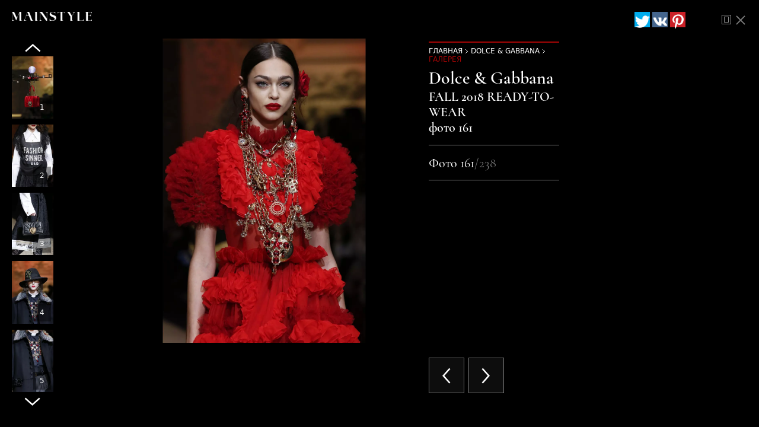

--- FILE ---
content_type: text/html; charset=UTF-8
request_url: https://mainstyles.ru/gallery/dolce-gabbana-fall-2018-ready-to-wear/detali-dolce-gabbana-fall-2018-ready-to-wear/3431/
body_size: 12805
content:
<!doctype html>
<html class="gallery-page" lang="ru">
<head>
    <meta charset="utf-8">
    <meta http-equiv="X-UA-Compatible" content="IE=Edge">
    <meta name="viewport" content="width=device-width, initial-scale=1.0">
    <meta name="format-detection" content="telephone=no">
    <meta name="format-detection" content="address=no">

    <link rel="canonical" href="https://mainstyles.ru/collection/dolce-gabbana-fall-2018-ready-to-wear/podium/detali-dolce-gabbana-fall-2018-ready-to-wear" />

    <title></title>
    <meta name="description" content="">

    
    <link rel="stylesheet" href="/assets/css/gallery.min.css">

    <script src="/assets/gallery.bundle.js"></script>    

    <link rel="shortcut icon" href="/favicon.png" type="image/png">
    <link rel="icon" href="/favicon.png" type="image/png">
    <link rel="icon" href="/favicon.svg" type="image/svg+xml">

    <!-- Google Tag Manager -->
    <script>(function(w,d,s,l,i){w[l]=w[l]||[];w[l].push({'gtm.start':
                new Date().getTime(),event:'gtm.js'});var f=d.getElementsByTagName(s)[0],
            j=d.createElement(s),dl=l!='dataLayer'?'&l='+l:'';j.async=true;j.src=
            'https://www.googletagmanager.com/gtm.js?id='+i+dl;f.parentNode.insertBefore(j,f);
        })(window,document,'script','dataLayer','GTM-M5C5FVJ');</script>
    <!-- End Google Tag Manager -->

</head>
<body class="gallery-page">
<!-- Google Tag Manager (noscript) -->
<noscript><iframe src="https://www.googletagmanager.com/ns.html?id=GTM-M5C5FVJ"
                  height="0" width="0" style="display:none;visibility:hidden"></iframe></noscript>
<!-- End Google Tag Manager (noscript) -->

<section id="gallery">
    <div class="wrap gallery-container">
            <div class="gallery-full">
        <div class="row">
            <div class="col-lg-9 col-md-12">
                <div class="logo">
                    <a href="/">
                        <img src="/assets/img/logo-w.png" width="135" height="15" alt="Мэинстаил" loading="lazy">
                    </a>
                </div>
                <div class="gallery_block">
                    <div class="gallery-slider">
                        <div class="gallery-image owl-carousel">

                                                                <div class="quick_view">
        <a href="/media/cache/default/rc/lN1PIoni/Details_Dolce_and_Gabbana_Fall_2018_Mainstyles_01.webp" class="zoom z-3268"></a>    <picture ><source srcset="/media/cache/default/rc/bo10Yz5m/Details_Dolce_and_Gabbana_Fall_2018_Mainstyles_01.webp" type="image/webp"><source srcset="/media/cache/resolve/default/rc/hCOjoRmG/uploads/galleries-image/Details_Dolce_and_Gabbana_Fall_2018_Mainstyles_01.jpg?filters%5Bfit%5D%5Bwidth%5D=1500&amp;filters%5Bfit%5D%5Bheight%5D=1500"><img src="/media/cache/resolve/default/rc/hCOjoRmG/uploads/galleries-image/Details_Dolce_and_Gabbana_Fall_2018_Mainstyles_01.jpg?filters%5Bfit%5D%5Bwidth%5D=1500&amp;filters%5Bfit%5D%5Bheight%5D=1500"  class="owl-lazy drift-zoom" alt="Фото Details Dolce and Gabbana Fall 2018 Ready-to-Wear , Детали Дольче и Габбана осень зима 2018 , Fashion show , неделя моды в Милане , MFW , Mainstyles" data-zoom="/media/cache/default/rc/lN1PIoni/Details_Dolce_and_Gabbana_Fall_2018_Mainstyles_01.webp" width="1500" height="1500" loading="lazy"></picture></div>
    <div class="quick_view">
        <a href="/media/cache/default/rc/lN1PIoni/Details_Dolce_and_Gabbana_Fall_2018_Mainstyles_02.webp" class="zoom z-3270"></a>    <picture ><source srcset="/media/cache/default/rc/bo10Yz5m/Details_Dolce_and_Gabbana_Fall_2018_Mainstyles_02.webp" type="image/webp"><source srcset="/media/cache/resolve/default/rc/hCOjoRmG/uploads/galleries-image/Details_Dolce_and_Gabbana_Fall_2018_Mainstyles_02.jpg?filters%5Bfit%5D%5Bwidth%5D=1500&amp;filters%5Bfit%5D%5Bheight%5D=1500"><img src="/media/cache/resolve/default/rc/hCOjoRmG/uploads/galleries-image/Details_Dolce_and_Gabbana_Fall_2018_Mainstyles_02.jpg?filters%5Bfit%5D%5Bwidth%5D=1500&amp;filters%5Bfit%5D%5Bheight%5D=1500"  class="owl-lazy drift-zoom" alt="Фото Details Dolce and Gabbana Fall 2018 Ready-to-Wear , Детали Дольче и Габбана осень зима 2018 , Fashion show , неделя моды в Милане , MFW , Mainstyles" data-zoom="/media/cache/default/rc/lN1PIoni/Details_Dolce_and_Gabbana_Fall_2018_Mainstyles_02.webp" width="1500" height="1500" loading="lazy"></picture></div>
    <div class="quick_view">
        <a href="/media/cache/default/rc/lN1PIoni/Details_Dolce_and_Gabbana_Fall_2018_Mainstyles_03.webp" class="zoom z-3271"></a>    <picture ><source srcset="/media/cache/default/rc/bo10Yz5m/Details_Dolce_and_Gabbana_Fall_2018_Mainstyles_03.webp" type="image/webp"><source srcset="/media/cache/default/rc/hCOjoRmG/Details_Dolce_and_Gabbana_Fall_2018_Mainstyles_03.webp"><img src="/media/cache/default/rc/hCOjoRmG/Details_Dolce_and_Gabbana_Fall_2018_Mainstyles_03.webp"  class="owl-lazy drift-zoom" alt="Фото Details Dolce and Gabbana Fall 2018 Ready-to-Wear , Детали Дольче и Габбана осень зима 2018 , Fashion show , неделя моды в Милане , MFW , Mainstyles" data-zoom="/media/cache/default/rc/lN1PIoni/Details_Dolce_and_Gabbana_Fall_2018_Mainstyles_03.webp" width="1500" height="1500" loading="lazy"></picture></div>
    <div class="quick_view">
        <a href="/media/cache/default/rc/lN1PIoni/Details_Dolce_and_Gabbana_Fall_2018_Mainstyles_04.webp" class="zoom z-3272"></a>    <picture ><source srcset="/media/cache/default/rc/bo10Yz5m/Details_Dolce_and_Gabbana_Fall_2018_Mainstyles_04.webp" type="image/webp"><source srcset="/media/cache/resolve/default/rc/hCOjoRmG/uploads/galleries-image/Details_Dolce_and_Gabbana_Fall_2018_Mainstyles_04.jpg?filters%5Bfit%5D%5Bwidth%5D=1500&amp;filters%5Bfit%5D%5Bheight%5D=1500"><img src="/media/cache/resolve/default/rc/hCOjoRmG/uploads/galleries-image/Details_Dolce_and_Gabbana_Fall_2018_Mainstyles_04.jpg?filters%5Bfit%5D%5Bwidth%5D=1500&amp;filters%5Bfit%5D%5Bheight%5D=1500"  class="owl-lazy drift-zoom" alt="Фото Details Dolce and Gabbana Fall 2018 Ready-to-Wear , Детали Дольче и Габбана осень зима 2018 , Fashion show , неделя моды в Милане , MFW , Mainstyles" data-zoom="/media/cache/default/rc/lN1PIoni/Details_Dolce_and_Gabbana_Fall_2018_Mainstyles_04.webp" width="1500" height="1500" loading="lazy"></picture></div>
    <div class="quick_view">
        <a href="/media/cache/default/rc/lN1PIoni/Details_Dolce_and_Gabbana_Fall_2018_Mainstyles_05.webp" class="zoom z-3273"></a>    <picture ><source srcset="/media/cache/default/rc/bo10Yz5m/Details_Dolce_and_Gabbana_Fall_2018_Mainstyles_05.webp" type="image/webp"><source srcset="/media/cache/resolve/default/rc/hCOjoRmG/uploads/galleries-image/Details_Dolce_and_Gabbana_Fall_2018_Mainstyles_05.jpg?filters%5Bfit%5D%5Bwidth%5D=1500&amp;filters%5Bfit%5D%5Bheight%5D=1500"><img src="/media/cache/resolve/default/rc/hCOjoRmG/uploads/galleries-image/Details_Dolce_and_Gabbana_Fall_2018_Mainstyles_05.jpg?filters%5Bfit%5D%5Bwidth%5D=1500&amp;filters%5Bfit%5D%5Bheight%5D=1500"  class="owl-lazy drift-zoom" alt="Фото Details Dolce and Gabbana Fall 2018 Ready-to-Wear , Детали Дольче и Габбана осень зима 2018 , Fashion show , неделя моды в Милане , MFW , Mainstyles" data-zoom="/media/cache/default/rc/lN1PIoni/Details_Dolce_and_Gabbana_Fall_2018_Mainstyles_05.webp" width="1500" height="1500" loading="lazy"></picture></div>
    <div class="quick_view">
        <a href="/media/cache/default/rc/lN1PIoni/Details_Dolce_and_Gabbana_Fall_2018_Mainstyles_06.webp" class="zoom z-3274"></a>    <picture ><source srcset="/media/cache/default/rc/bo10Yz5m/Details_Dolce_and_Gabbana_Fall_2018_Mainstyles_06.webp" type="image/webp"><source srcset="/media/cache/default/rc/hCOjoRmG/Details_Dolce_and_Gabbana_Fall_2018_Mainstyles_06.webp"><img src="/media/cache/default/rc/hCOjoRmG/Details_Dolce_and_Gabbana_Fall_2018_Mainstyles_06.webp"  class="owl-lazy drift-zoom" alt="Фото Details Dolce and Gabbana Fall 2018 Ready-to-Wear , Детали Дольче и Габбана осень зима 2018 , Fashion show , неделя моды в Милане , MFW , Mainstyles" data-zoom="/media/cache/default/rc/lN1PIoni/Details_Dolce_and_Gabbana_Fall_2018_Mainstyles_06.webp" width="1500" height="1500" loading="lazy"></picture></div>
    <div class="quick_view">
        <a href="/media/cache/default/rc/lN1PIoni/Details_Dolce_and_Gabbana_Fall_2018_Mainstyles_07.webp" class="zoom z-3275"></a>    <picture ><source srcset="/media/cache/default/rc/bo10Yz5m/Details_Dolce_and_Gabbana_Fall_2018_Mainstyles_07.webp" type="image/webp"><source srcset="/media/cache/resolve/default/rc/hCOjoRmG/uploads/galleries-image/Details_Dolce_and_Gabbana_Fall_2018_Mainstyles_07.jpg?filters%5Bfit%5D%5Bwidth%5D=1500&amp;filters%5Bfit%5D%5Bheight%5D=1500"><img src="/media/cache/resolve/default/rc/hCOjoRmG/uploads/galleries-image/Details_Dolce_and_Gabbana_Fall_2018_Mainstyles_07.jpg?filters%5Bfit%5D%5Bwidth%5D=1500&amp;filters%5Bfit%5D%5Bheight%5D=1500"  class="owl-lazy drift-zoom" alt="Фото Details Dolce and Gabbana Fall 2018 Ready-to-Wear , Детали Дольче и Габбана осень зима 2018 , Fashion show , неделя моды в Милане , MFW , Mainstyles" data-zoom="/media/cache/default/rc/lN1PIoni/Details_Dolce_and_Gabbana_Fall_2018_Mainstyles_07.webp" width="1500" height="1500" loading="lazy"></picture></div>
    <div class="quick_view">
        <a href="/media/cache/default/rc/lN1PIoni/Details_Dolce_and_Gabbana_Fall_2018_Mainstyles_08.webp" class="zoom z-3276"></a>    <picture ><source srcset="/media/cache/default/rc/bo10Yz5m/Details_Dolce_and_Gabbana_Fall_2018_Mainstyles_08.webp" type="image/webp"><source srcset="/media/cache/resolve/default/rc/hCOjoRmG/uploads/galleries-image/Details_Dolce_and_Gabbana_Fall_2018_Mainstyles_08.jpg?filters%5Bfit%5D%5Bwidth%5D=1500&amp;filters%5Bfit%5D%5Bheight%5D=1500"><img src="/media/cache/resolve/default/rc/hCOjoRmG/uploads/galleries-image/Details_Dolce_and_Gabbana_Fall_2018_Mainstyles_08.jpg?filters%5Bfit%5D%5Bwidth%5D=1500&amp;filters%5Bfit%5D%5Bheight%5D=1500"  class="owl-lazy drift-zoom" alt="Фото Details Dolce and Gabbana Fall 2018 Ready-to-Wear , Детали Дольче и Габбана осень зима 2018 , Fashion show , неделя моды в Милане , MFW , Mainstyles" data-zoom="/media/cache/default/rc/lN1PIoni/Details_Dolce_and_Gabbana_Fall_2018_Mainstyles_08.webp" width="1500" height="1500" loading="lazy"></picture></div>
    <div class="quick_view">
        <a href="/media/cache/default/rc/lN1PIoni/Details_Dolce_and_Gabbana_Fall_2018_Mainstyles_09.webp" class="zoom z-3277"></a>    <picture ><source srcset="/media/cache/default/rc/bo10Yz5m/Details_Dolce_and_Gabbana_Fall_2018_Mainstyles_09.webp" type="image/webp"><source srcset="/media/cache/resolve/default/rc/hCOjoRmG/uploads/galleries-image/Details_Dolce_and_Gabbana_Fall_2018_Mainstyles_09.jpg?filters%5Bfit%5D%5Bwidth%5D=1500&amp;filters%5Bfit%5D%5Bheight%5D=1500"><img src="/media/cache/resolve/default/rc/hCOjoRmG/uploads/galleries-image/Details_Dolce_and_Gabbana_Fall_2018_Mainstyles_09.jpg?filters%5Bfit%5D%5Bwidth%5D=1500&amp;filters%5Bfit%5D%5Bheight%5D=1500"  class="owl-lazy drift-zoom" alt="Фото Details Dolce and Gabbana Fall 2018 Ready-to-Wear , Детали Дольче и Габбана осень зима 2018 , Fashion show , неделя моды в Милане , MFW , Mainstyles" data-zoom="/media/cache/default/rc/lN1PIoni/Details_Dolce_and_Gabbana_Fall_2018_Mainstyles_09.webp" width="1500" height="1500" loading="lazy"></picture></div>
    <div class="quick_view">
        <a href="/media/cache/default/rc/lN1PIoni/Details_Dolce_and_Gabbana_Fall_2018_Mainstyles_10.webp" class="zoom z-3278"></a>    <picture ><source srcset="/media/cache/default/rc/bo10Yz5m/Details_Dolce_and_Gabbana_Fall_2018_Mainstyles_10.webp" type="image/webp"><source srcset="/media/cache/default/rc/hCOjoRmG/Details_Dolce_and_Gabbana_Fall_2018_Mainstyles_10.webp"><img src="/media/cache/default/rc/hCOjoRmG/Details_Dolce_and_Gabbana_Fall_2018_Mainstyles_10.webp"  class="owl-lazy drift-zoom" alt="Фото Details Dolce and Gabbana Fall 2018 Ready-to-Wear , Детали Дольче и Габбана осень зима 2018 , Fashion show , неделя моды в Милане , MFW , Mainstyles" data-zoom="/media/cache/default/rc/lN1PIoni/Details_Dolce_and_Gabbana_Fall_2018_Mainstyles_10.webp" width="1500" height="1500" loading="lazy"></picture></div>
    <div class="quick_view">
        <a href="/media/cache/default/rc/lN1PIoni/Details_Dolce_and_Gabbana_Fall_2018_Mainstyles_11.webp" class="zoom z-3279"></a>    <picture ><source srcset="/media/cache/default/rc/bo10Yz5m/Details_Dolce_and_Gabbana_Fall_2018_Mainstyles_11.webp" type="image/webp"><source srcset="/media/cache/resolve/default/rc/hCOjoRmG/uploads/galleries-image/Details_Dolce_and_Gabbana_Fall_2018_Mainstyles_11.jpg?filters%5Bfit%5D%5Bwidth%5D=1500&amp;filters%5Bfit%5D%5Bheight%5D=1500"><img src="/media/cache/resolve/default/rc/hCOjoRmG/uploads/galleries-image/Details_Dolce_and_Gabbana_Fall_2018_Mainstyles_11.jpg?filters%5Bfit%5D%5Bwidth%5D=1500&amp;filters%5Bfit%5D%5Bheight%5D=1500"  class="owl-lazy drift-zoom" alt="Фото Details Dolce and Gabbana Fall 2018 Ready-to-Wear , Детали Дольче и Габбана осень зима 2018 , Fashion show , неделя моды в Милане , MFW , Mainstyles" data-zoom="/media/cache/default/rc/lN1PIoni/Details_Dolce_and_Gabbana_Fall_2018_Mainstyles_11.webp" width="1500" height="1500" loading="lazy"></picture></div>
    <div class="quick_view">
        <a href="/media/cache/default/rc/lN1PIoni/Details_Dolce_and_Gabbana_Fall_2018_Mainstyles_12.webp" class="zoom z-3280"></a>    <picture ><source srcset="/media/cache/default/rc/bo10Yz5m/Details_Dolce_and_Gabbana_Fall_2018_Mainstyles_12.webp" type="image/webp"><source srcset="/media/cache/resolve/default/rc/hCOjoRmG/uploads/galleries-image/Details_Dolce_and_Gabbana_Fall_2018_Mainstyles_12.jpg?filters%5Bfit%5D%5Bwidth%5D=1500&amp;filters%5Bfit%5D%5Bheight%5D=1500"><img src="/media/cache/resolve/default/rc/hCOjoRmG/uploads/galleries-image/Details_Dolce_and_Gabbana_Fall_2018_Mainstyles_12.jpg?filters%5Bfit%5D%5Bwidth%5D=1500&amp;filters%5Bfit%5D%5Bheight%5D=1500"  class="owl-lazy drift-zoom" alt="Фото Details Dolce and Gabbana Fall 2018 Ready-to-Wear , Детали Дольче и Габбана осень зима 2018 , Fashion show , неделя моды в Милане , MFW , Mainstyles" data-zoom="/media/cache/default/rc/lN1PIoni/Details_Dolce_and_Gabbana_Fall_2018_Mainstyles_12.webp" width="1500" height="1500" loading="lazy"></picture></div>
    <div class="quick_view">
        <a href="/media/cache/default/rc/lN1PIoni/Details_Dolce_and_Gabbana_Fall_2018_Mainstyles_13.webp" class="zoom z-3281"></a>    <picture ><source srcset="/media/cache/default/rc/bo10Yz5m/Details_Dolce_and_Gabbana_Fall_2018_Mainstyles_13.webp" type="image/webp"><source srcset="/media/cache/resolve/default/rc/hCOjoRmG/uploads/galleries-image/Details_Dolce_and_Gabbana_Fall_2018_Mainstyles_13.jpg?filters%5Bfit%5D%5Bwidth%5D=1500&amp;filters%5Bfit%5D%5Bheight%5D=1500"><img src="/media/cache/resolve/default/rc/hCOjoRmG/uploads/galleries-image/Details_Dolce_and_Gabbana_Fall_2018_Mainstyles_13.jpg?filters%5Bfit%5D%5Bwidth%5D=1500&amp;filters%5Bfit%5D%5Bheight%5D=1500"  class="owl-lazy drift-zoom" alt="Фото Details Dolce and Gabbana Fall 2018 Ready-to-Wear , Детали Дольче и Габбана осень зима 2018 , Fashion show , неделя моды в Милане , MFW , Mainstyles" data-zoom="/media/cache/default/rc/lN1PIoni/Details_Dolce_and_Gabbana_Fall_2018_Mainstyles_13.webp" width="1500" height="1500" loading="lazy"></picture></div>
    <div class="quick_view">
        <a href="/media/cache/default/rc/lN1PIoni/Details_Dolce_and_Gabbana_Fall_2018_Mainstyles_14.webp" class="zoom z-3282"></a>    <picture ><source srcset="/media/cache/default/rc/bo10Yz5m/Details_Dolce_and_Gabbana_Fall_2018_Mainstyles_14.webp" type="image/webp"><source srcset="/media/cache/resolve/default/rc/hCOjoRmG/uploads/galleries-image/Details_Dolce_and_Gabbana_Fall_2018_Mainstyles_14.jpg?filters%5Bfit%5D%5Bwidth%5D=1500&amp;filters%5Bfit%5D%5Bheight%5D=1500"><img src="/media/cache/resolve/default/rc/hCOjoRmG/uploads/galleries-image/Details_Dolce_and_Gabbana_Fall_2018_Mainstyles_14.jpg?filters%5Bfit%5D%5Bwidth%5D=1500&amp;filters%5Bfit%5D%5Bheight%5D=1500"  class="owl-lazy drift-zoom" alt="Фото Details Dolce and Gabbana Fall 2018 Ready-to-Wear , Детали Дольче и Габбана осень зима 2018 , Fashion show , неделя моды в Милане , MFW , Mainstyles" data-zoom="/media/cache/default/rc/lN1PIoni/Details_Dolce_and_Gabbana_Fall_2018_Mainstyles_14.webp" width="1500" height="1500" loading="lazy"></picture></div>
    <div class="quick_view">
        <a href="/media/cache/default/rc/lN1PIoni/Details_Dolce_and_Gabbana_Fall_2018_Mainstyles_15.webp" class="zoom z-3283"></a>    <picture ><source srcset="/media/cache/default/rc/bo10Yz5m/Details_Dolce_and_Gabbana_Fall_2018_Mainstyles_15.webp" type="image/webp"><source srcset="/media/cache/resolve/default/rc/hCOjoRmG/uploads/galleries-image/Details_Dolce_and_Gabbana_Fall_2018_Mainstyles_15.jpg?filters%5Bfit%5D%5Bwidth%5D=1500&amp;filters%5Bfit%5D%5Bheight%5D=1500"><img src="/media/cache/resolve/default/rc/hCOjoRmG/uploads/galleries-image/Details_Dolce_and_Gabbana_Fall_2018_Mainstyles_15.jpg?filters%5Bfit%5D%5Bwidth%5D=1500&amp;filters%5Bfit%5D%5Bheight%5D=1500"  class="owl-lazy drift-zoom" alt="Фото Details Dolce and Gabbana Fall 2018 Ready-to-Wear , Детали Дольче и Габбана осень зима 2018 , Fashion show , неделя моды в Милане , MFW , Mainstyles" data-zoom="/media/cache/default/rc/lN1PIoni/Details_Dolce_and_Gabbana_Fall_2018_Mainstyles_15.webp" width="1500" height="1500" loading="lazy"></picture></div>
    <div class="quick_view">
        <a href="/media/cache/default/rc/lN1PIoni/Details_Dolce_and_Gabbana_Fall_2018_Mainstyles_16.webp" class="zoom z-3284"></a>    <picture ><source srcset="/media/cache/default/rc/bo10Yz5m/Details_Dolce_and_Gabbana_Fall_2018_Mainstyles_16.webp" type="image/webp"><source srcset="/media/cache/resolve/default/rc/hCOjoRmG/uploads/galleries-image/Details_Dolce_and_Gabbana_Fall_2018_Mainstyles_16.jpg?filters%5Bfit%5D%5Bwidth%5D=1500&amp;filters%5Bfit%5D%5Bheight%5D=1500"><img src="/media/cache/resolve/default/rc/hCOjoRmG/uploads/galleries-image/Details_Dolce_and_Gabbana_Fall_2018_Mainstyles_16.jpg?filters%5Bfit%5D%5Bwidth%5D=1500&amp;filters%5Bfit%5D%5Bheight%5D=1500"  class="owl-lazy drift-zoom" alt="Фото Details Dolce and Gabbana Fall 2018 Ready-to-Wear , Детали Дольче и Габбана осень зима 2018 , Fashion show , неделя моды в Милане , MFW , Mainstyles" data-zoom="/media/cache/default/rc/lN1PIoni/Details_Dolce_and_Gabbana_Fall_2018_Mainstyles_16.webp" width="1500" height="1500" loading="lazy"></picture></div>
    <div class="quick_view">
        <a href="/media/cache/default/rc/lN1PIoni/Details_Dolce_and_Gabbana_Fall_2018_Mainstyles_17.webp" class="zoom z-3286"></a>    <picture ><source srcset="/media/cache/default/rc/bo10Yz5m/Details_Dolce_and_Gabbana_Fall_2018_Mainstyles_17.webp" type="image/webp"><source srcset="/media/cache/resolve/default/rc/hCOjoRmG/uploads/galleries-image/Details_Dolce_and_Gabbana_Fall_2018_Mainstyles_17.jpg?filters%5Bfit%5D%5Bwidth%5D=1500&amp;filters%5Bfit%5D%5Bheight%5D=1500"><img src="/media/cache/resolve/default/rc/hCOjoRmG/uploads/galleries-image/Details_Dolce_and_Gabbana_Fall_2018_Mainstyles_17.jpg?filters%5Bfit%5D%5Bwidth%5D=1500&amp;filters%5Bfit%5D%5Bheight%5D=1500"  class="owl-lazy drift-zoom" alt="Фото Details Dolce and Gabbana Fall 2018 Ready-to-Wear , Детали Дольче и Габбана осень зима 2018 , Fashion show , неделя моды в Милане , MFW , Mainstyles" data-zoom="/media/cache/default/rc/lN1PIoni/Details_Dolce_and_Gabbana_Fall_2018_Mainstyles_17.webp" width="1500" height="1500" loading="lazy"></picture></div>
    <div class="quick_view">
        <a href="/media/cache/default/rc/lN1PIoni/Details_Dolce_and_Gabbana_Fall_2018_Mainstyles_18.webp" class="zoom z-3287"></a>    <picture ><source srcset="/media/cache/default/rc/bo10Yz5m/Details_Dolce_and_Gabbana_Fall_2018_Mainstyles_18.webp" type="image/webp"><source srcset="/media/cache/resolve/default/rc/hCOjoRmG/uploads/galleries-image/Details_Dolce_and_Gabbana_Fall_2018_Mainstyles_18.jpg?filters%5Bfit%5D%5Bwidth%5D=1500&amp;filters%5Bfit%5D%5Bheight%5D=1500"><img src="/media/cache/resolve/default/rc/hCOjoRmG/uploads/galleries-image/Details_Dolce_and_Gabbana_Fall_2018_Mainstyles_18.jpg?filters%5Bfit%5D%5Bwidth%5D=1500&amp;filters%5Bfit%5D%5Bheight%5D=1500"  class="owl-lazy drift-zoom" alt="Фото Details Dolce and Gabbana Fall 2018 Ready-to-Wear , Детали Дольче и Габбана осень зима 2018 , Fashion show , неделя моды в Милане , MFW , Mainstyles" data-zoom="/media/cache/default/rc/lN1PIoni/Details_Dolce_and_Gabbana_Fall_2018_Mainstyles_18.webp" width="1500" height="1500" loading="lazy"></picture></div>
    <div class="quick_view">
        <a href="/media/cache/default/rc/lN1PIoni/Details_Dolce_and_Gabbana_Fall_2018_Mainstyles_19.webp" class="zoom z-3288"></a>    <picture ><source srcset="/media/cache/default/rc/bo10Yz5m/Details_Dolce_and_Gabbana_Fall_2018_Mainstyles_19.webp" type="image/webp"><source srcset="/media/cache/resolve/default/rc/hCOjoRmG/uploads/galleries-image/Details_Dolce_and_Gabbana_Fall_2018_Mainstyles_19.jpg?filters%5Bfit%5D%5Bwidth%5D=1500&amp;filters%5Bfit%5D%5Bheight%5D=1500"><img src="/media/cache/resolve/default/rc/hCOjoRmG/uploads/galleries-image/Details_Dolce_and_Gabbana_Fall_2018_Mainstyles_19.jpg?filters%5Bfit%5D%5Bwidth%5D=1500&amp;filters%5Bfit%5D%5Bheight%5D=1500"  class="owl-lazy drift-zoom" alt="Фото Details Dolce and Gabbana Fall 2018 Ready-to-Wear , Детали Дольче и Габбана осень зима 2018 , Fashion show , неделя моды в Милане , MFW , Mainstyles" data-zoom="/media/cache/default/rc/lN1PIoni/Details_Dolce_and_Gabbana_Fall_2018_Mainstyles_19.webp" width="1500" height="1500" loading="lazy"></picture></div>
    <div class="quick_view">
        <a href="/media/cache/default/rc/lN1PIoni/Details_Dolce_and_Gabbana_Fall_2018_Mainstyles_20.webp" class="zoom z-3289"></a>    <picture ><source srcset="/media/cache/default/rc/bo10Yz5m/Details_Dolce_and_Gabbana_Fall_2018_Mainstyles_20.webp" type="image/webp"><source srcset="/media/cache/resolve/default/rc/hCOjoRmG/uploads/galleries-image/Details_Dolce_and_Gabbana_Fall_2018_Mainstyles_20.jpg?filters%5Bfit%5D%5Bwidth%5D=1500&amp;filters%5Bfit%5D%5Bheight%5D=1500"><img src="/media/cache/resolve/default/rc/hCOjoRmG/uploads/galleries-image/Details_Dolce_and_Gabbana_Fall_2018_Mainstyles_20.jpg?filters%5Bfit%5D%5Bwidth%5D=1500&amp;filters%5Bfit%5D%5Bheight%5D=1500"  class="owl-lazy drift-zoom" alt="Фото Details Dolce and Gabbana Fall 2018 Ready-to-Wear , Детали Дольче и Габбана осень зима 2018 , Fashion show , неделя моды в Милане , MFW , Mainstyles" data-zoom="/media/cache/default/rc/lN1PIoni/Details_Dolce_and_Gabbana_Fall_2018_Mainstyles_20.webp" width="1500" height="1500" loading="lazy"></picture></div>
    <div class="quick_view">
        <a href="/media/cache/default/rc/lN1PIoni/Details_Dolce_and_Gabbana_Fall_2018_Mainstyles_21.webp" class="zoom z-3290"></a>    <picture ><source srcset="/media/cache/default/rc/bo10Yz5m/Details_Dolce_and_Gabbana_Fall_2018_Mainstyles_21.webp" type="image/webp"><source srcset="/media/cache/resolve/default/rc/hCOjoRmG/uploads/galleries-image/Details_Dolce_and_Gabbana_Fall_2018_Mainstyles_21.jpg?filters%5Bfit%5D%5Bwidth%5D=1500&amp;filters%5Bfit%5D%5Bheight%5D=1500"><img src="/media/cache/resolve/default/rc/hCOjoRmG/uploads/galleries-image/Details_Dolce_and_Gabbana_Fall_2018_Mainstyles_21.jpg?filters%5Bfit%5D%5Bwidth%5D=1500&amp;filters%5Bfit%5D%5Bheight%5D=1500"  class="owl-lazy drift-zoom" alt="Фото Details Dolce and Gabbana Fall 2018 Ready-to-Wear , Детали Дольче и Габбана осень зима 2018 , Fashion show , неделя моды в Милане , MFW , Mainstyles" data-zoom="/media/cache/default/rc/lN1PIoni/Details_Dolce_and_Gabbana_Fall_2018_Mainstyles_21.webp" width="1500" height="1500" loading="lazy"></picture></div>
    <div class="quick_view">
        <a href="/media/cache/default/rc/lN1PIoni/Details_Dolce_and_Gabbana_Fall_2018_Mainstyles_22.webp" class="zoom z-3291"></a>    <picture ><source srcset="/media/cache/default/rc/bo10Yz5m/Details_Dolce_and_Gabbana_Fall_2018_Mainstyles_22.webp" type="image/webp"><source srcset="/media/cache/resolve/default/rc/hCOjoRmG/uploads/galleries-image/Details_Dolce_and_Gabbana_Fall_2018_Mainstyles_22.jpg?filters%5Bfit%5D%5Bwidth%5D=1500&amp;filters%5Bfit%5D%5Bheight%5D=1500"><img src="/media/cache/resolve/default/rc/hCOjoRmG/uploads/galleries-image/Details_Dolce_and_Gabbana_Fall_2018_Mainstyles_22.jpg?filters%5Bfit%5D%5Bwidth%5D=1500&amp;filters%5Bfit%5D%5Bheight%5D=1500"  class="owl-lazy drift-zoom" alt="Фото Details Dolce and Gabbana Fall 2018 Ready-to-Wear , Детали Дольче и Габбана осень зима 2018 , Fashion show , неделя моды в Милане , MFW , Mainstyles" data-zoom="/media/cache/default/rc/lN1PIoni/Details_Dolce_and_Gabbana_Fall_2018_Mainstyles_22.webp" width="1500" height="1500" loading="lazy"></picture></div>
    <div class="quick_view">
        <a href="/media/cache/default/rc/lN1PIoni/Details_Dolce_and_Gabbana_Fall_2018_Mainstyles_23.webp" class="zoom z-3292"></a>    <picture ><source srcset="/media/cache/default/rc/bo10Yz5m/Details_Dolce_and_Gabbana_Fall_2018_Mainstyles_23.webp" type="image/webp"><source srcset="/media/cache/resolve/default/rc/hCOjoRmG/uploads/galleries-image/Details_Dolce_and_Gabbana_Fall_2018_Mainstyles_23.jpg?filters%5Bfit%5D%5Bwidth%5D=1500&amp;filters%5Bfit%5D%5Bheight%5D=1500"><img src="/media/cache/resolve/default/rc/hCOjoRmG/uploads/galleries-image/Details_Dolce_and_Gabbana_Fall_2018_Mainstyles_23.jpg?filters%5Bfit%5D%5Bwidth%5D=1500&amp;filters%5Bfit%5D%5Bheight%5D=1500"  class="owl-lazy drift-zoom" alt="Фото Details Dolce and Gabbana Fall 2018 Ready-to-Wear , Детали Дольче и Габбана осень зима 2018 , Fashion show , неделя моды в Милане , MFW , Mainstyles" data-zoom="/media/cache/default/rc/lN1PIoni/Details_Dolce_and_Gabbana_Fall_2018_Mainstyles_23.webp" width="1500" height="1500" loading="lazy"></picture></div>
    <div class="quick_view">
        <a href="/media/cache/default/rc/lN1PIoni/Details_Dolce_and_Gabbana_Fall_2018_Mainstyles_24.webp" class="zoom z-3293"></a>    <picture ><source srcset="/media/cache/default/rc/bo10Yz5m/Details_Dolce_and_Gabbana_Fall_2018_Mainstyles_24.webp" type="image/webp"><source srcset="/media/cache/resolve/default/rc/hCOjoRmG/uploads/galleries-image/Details_Dolce_and_Gabbana_Fall_2018_Mainstyles_24.jpg?filters%5Bfit%5D%5Bwidth%5D=1500&amp;filters%5Bfit%5D%5Bheight%5D=1500"><img src="/media/cache/resolve/default/rc/hCOjoRmG/uploads/galleries-image/Details_Dolce_and_Gabbana_Fall_2018_Mainstyles_24.jpg?filters%5Bfit%5D%5Bwidth%5D=1500&amp;filters%5Bfit%5D%5Bheight%5D=1500"  class="owl-lazy drift-zoom" alt="Фото Details Dolce and Gabbana Fall 2018 Ready-to-Wear , Детали Дольче и Габбана осень зима 2018 , Fashion show , неделя моды в Милане , MFW , Mainstyles" data-zoom="/media/cache/default/rc/lN1PIoni/Details_Dolce_and_Gabbana_Fall_2018_Mainstyles_24.webp" width="1500" height="1500" loading="lazy"></picture></div>
    <div class="quick_view">
        <a href="/media/cache/default/rc/lN1PIoni/Details_Dolce_and_Gabbana_Fall_2018_Mainstyles_25.webp" class="zoom z-3294"></a>    <picture ><source srcset="/media/cache/default/rc/bo10Yz5m/Details_Dolce_and_Gabbana_Fall_2018_Mainstyles_25.webp" type="image/webp"><source srcset="/media/cache/resolve/default/rc/hCOjoRmG/uploads/galleries-image/Details_Dolce_and_Gabbana_Fall_2018_Mainstyles_25.jpg?filters%5Bfit%5D%5Bwidth%5D=1500&amp;filters%5Bfit%5D%5Bheight%5D=1500"><img src="/media/cache/resolve/default/rc/hCOjoRmG/uploads/galleries-image/Details_Dolce_and_Gabbana_Fall_2018_Mainstyles_25.jpg?filters%5Bfit%5D%5Bwidth%5D=1500&amp;filters%5Bfit%5D%5Bheight%5D=1500"  class="owl-lazy drift-zoom" alt="Фото Details Dolce and Gabbana Fall 2018 Ready-to-Wear , Детали Дольче и Габбана осень зима 2018 , Fashion show , неделя моды в Милане , MFW , Mainstyles" data-zoom="/media/cache/default/rc/lN1PIoni/Details_Dolce_and_Gabbana_Fall_2018_Mainstyles_25.webp" width="1500" height="1500" loading="lazy"></picture></div>
    <div class="quick_view">
        <a href="/media/cache/default/rc/lN1PIoni/Details_Dolce_and_Gabbana_Fall_2018_Mainstyles_26.webp" class="zoom z-3295"></a>    <picture ><source srcset="/media/cache/default/rc/bo10Yz5m/Details_Dolce_and_Gabbana_Fall_2018_Mainstyles_26.webp" type="image/webp"><source srcset="/media/cache/default/rc/hCOjoRmG/Details_Dolce_and_Gabbana_Fall_2018_Mainstyles_26.webp"><img src="/media/cache/default/rc/hCOjoRmG/Details_Dolce_and_Gabbana_Fall_2018_Mainstyles_26.webp"  class="owl-lazy drift-zoom" alt="Фото Details Dolce and Gabbana Fall 2018 Ready-to-Wear , Детали Дольче и Габбана осень зима 2018 , Fashion show , неделя моды в Милане , MFW , Mainstyles" data-zoom="/media/cache/default/rc/lN1PIoni/Details_Dolce_and_Gabbana_Fall_2018_Mainstyles_26.webp" width="1500" height="1500" loading="lazy"></picture></div>
    <div class="quick_view">
        <a href="/media/cache/default/rc/lN1PIoni/Details_Dolce_and_Gabbana_Fall_2018_Mainstyles_27.webp" class="zoom z-3296"></a>    <picture ><source srcset="/media/cache/default/rc/bo10Yz5m/Details_Dolce_and_Gabbana_Fall_2018_Mainstyles_27.webp" type="image/webp"><source srcset="/media/cache/resolve/default/rc/hCOjoRmG/uploads/galleries-image/Details_Dolce_and_Gabbana_Fall_2018_Mainstyles_27.jpg?filters%5Bfit%5D%5Bwidth%5D=1500&amp;filters%5Bfit%5D%5Bheight%5D=1500"><img src="/media/cache/resolve/default/rc/hCOjoRmG/uploads/galleries-image/Details_Dolce_and_Gabbana_Fall_2018_Mainstyles_27.jpg?filters%5Bfit%5D%5Bwidth%5D=1500&amp;filters%5Bfit%5D%5Bheight%5D=1500"  class="owl-lazy drift-zoom" alt="Фото Details Dolce and Gabbana Fall 2018 Ready-to-Wear , Детали Дольче и Габбана осень зима 2018 , Fashion show , неделя моды в Милане , MFW , Mainstyles" data-zoom="/media/cache/default/rc/lN1PIoni/Details_Dolce_and_Gabbana_Fall_2018_Mainstyles_27.webp" width="1500" height="1500" loading="lazy"></picture></div>
    <div class="quick_view">
        <a href="/media/cache/default/rc/lN1PIoni/Details_Dolce_and_Gabbana_Fall_2018_Mainstyles_28.webp" class="zoom z-3297"></a>    <picture ><source srcset="/media/cache/default/rc/bo10Yz5m/Details_Dolce_and_Gabbana_Fall_2018_Mainstyles_28.webp" type="image/webp"><source srcset="/media/cache/resolve/default/rc/hCOjoRmG/uploads/galleries-image/Details_Dolce_and_Gabbana_Fall_2018_Mainstyles_28.jpg?filters%5Bfit%5D%5Bwidth%5D=1500&amp;filters%5Bfit%5D%5Bheight%5D=1500"><img src="/media/cache/resolve/default/rc/hCOjoRmG/uploads/galleries-image/Details_Dolce_and_Gabbana_Fall_2018_Mainstyles_28.jpg?filters%5Bfit%5D%5Bwidth%5D=1500&amp;filters%5Bfit%5D%5Bheight%5D=1500"  class="owl-lazy drift-zoom" alt="Фото Details Dolce and Gabbana Fall 2018 Ready-to-Wear , Детали Дольче и Габбана осень зима 2018 , Fashion show , неделя моды в Милане , MFW , Mainstyles" data-zoom="/media/cache/default/rc/lN1PIoni/Details_Dolce_and_Gabbana_Fall_2018_Mainstyles_28.webp" width="1500" height="1500" loading="lazy"></picture></div>
    <div class="quick_view">
        <a href="/media/cache/default/rc/lN1PIoni/Details_Dolce_and_Gabbana_Fall_2018_Mainstyles_29.webp" class="zoom z-3298"></a>    <picture ><source srcset="/media/cache/default/rc/bo10Yz5m/Details_Dolce_and_Gabbana_Fall_2018_Mainstyles_29.webp" type="image/webp"><source srcset="/media/cache/default/rc/hCOjoRmG/Details_Dolce_and_Gabbana_Fall_2018_Mainstyles_29.webp"><img src="/media/cache/default/rc/hCOjoRmG/Details_Dolce_and_Gabbana_Fall_2018_Mainstyles_29.webp"  class="owl-lazy drift-zoom" alt="Фото Details Dolce and Gabbana Fall 2018 Ready-to-Wear , Детали Дольче и Габбана осень зима 2018 , Fashion show , неделя моды в Милане , MFW , Mainstyles" data-zoom="/media/cache/default/rc/lN1PIoni/Details_Dolce_and_Gabbana_Fall_2018_Mainstyles_29.webp" width="1500" height="1500" loading="lazy"></picture></div>
    <div class="quick_view">
        <a href="/media/cache/default/rc/lN1PIoni/Details_Dolce_and_Gabbana_Fall_2018_Mainstyles_30.webp" class="zoom z-3299"></a>    <picture ><source srcset="/media/cache/default/rc/bo10Yz5m/Details_Dolce_and_Gabbana_Fall_2018_Mainstyles_30.webp" type="image/webp"><source srcset="/media/cache/resolve/default/rc/hCOjoRmG/uploads/galleries-image/Details_Dolce_and_Gabbana_Fall_2018_Mainstyles_30.jpg?filters%5Bfit%5D%5Bwidth%5D=1500&amp;filters%5Bfit%5D%5Bheight%5D=1500"><img src="/media/cache/resolve/default/rc/hCOjoRmG/uploads/galleries-image/Details_Dolce_and_Gabbana_Fall_2018_Mainstyles_30.jpg?filters%5Bfit%5D%5Bwidth%5D=1500&amp;filters%5Bfit%5D%5Bheight%5D=1500"  class="owl-lazy drift-zoom" alt="Фото Details Dolce and Gabbana Fall 2018 Ready-to-Wear , Детали Дольче и Габбана осень зима 2018 , Fashion show , неделя моды в Милане , MFW , Mainstyles" data-zoom="/media/cache/default/rc/lN1PIoni/Details_Dolce_and_Gabbana_Fall_2018_Mainstyles_30.webp" width="1500" height="1500" loading="lazy"></picture></div>
    <div class="quick_view">
        <a href="/media/cache/default/rc/lN1PIoni/Details_Dolce_and_Gabbana_Fall_2018_Mainstyles_31.webp" class="zoom z-3300"></a>    <picture ><source srcset="/media/cache/default/rc/bo10Yz5m/Details_Dolce_and_Gabbana_Fall_2018_Mainstyles_31.webp" type="image/webp"><source srcset="/media/cache/resolve/default/rc/hCOjoRmG/uploads/galleries-image/Details_Dolce_and_Gabbana_Fall_2018_Mainstyles_31.jpg?filters%5Bfit%5D%5Bwidth%5D=1500&amp;filters%5Bfit%5D%5Bheight%5D=1500"><img src="/media/cache/resolve/default/rc/hCOjoRmG/uploads/galleries-image/Details_Dolce_and_Gabbana_Fall_2018_Mainstyles_31.jpg?filters%5Bfit%5D%5Bwidth%5D=1500&amp;filters%5Bfit%5D%5Bheight%5D=1500"  class="owl-lazy drift-zoom" alt="Фото Details Dolce and Gabbana Fall 2018 Ready-to-Wear , Детали Дольче и Габбана осень зима 2018 , Fashion show , неделя моды в Милане , MFW , Mainstyles" data-zoom="/media/cache/default/rc/lN1PIoni/Details_Dolce_and_Gabbana_Fall_2018_Mainstyles_31.webp" width="1500" height="1500" loading="lazy"></picture></div>
    <div class="quick_view">
        <a href="/media/cache/default/rc/lN1PIoni/Details_Dolce_and_Gabbana_Fall_2018_Mainstyles_32.webp" class="zoom z-3301"></a>    <picture ><source srcset="/media/cache/default/rc/bo10Yz5m/Details_Dolce_and_Gabbana_Fall_2018_Mainstyles_32.webp" type="image/webp"><source srcset="/media/cache/resolve/default/rc/hCOjoRmG/uploads/galleries-image/Details_Dolce_and_Gabbana_Fall_2018_Mainstyles_32.jpg?filters%5Bfit%5D%5Bwidth%5D=1500&amp;filters%5Bfit%5D%5Bheight%5D=1500"><img src="/media/cache/resolve/default/rc/hCOjoRmG/uploads/galleries-image/Details_Dolce_and_Gabbana_Fall_2018_Mainstyles_32.jpg?filters%5Bfit%5D%5Bwidth%5D=1500&amp;filters%5Bfit%5D%5Bheight%5D=1500"  class="owl-lazy drift-zoom" alt="Фото Details Dolce and Gabbana Fall 2018 Ready-to-Wear , Детали Дольче и Габбана осень зима 2018 , Fashion show , неделя моды в Милане , MFW , Mainstyles" data-zoom="/media/cache/default/rc/lN1PIoni/Details_Dolce_and_Gabbana_Fall_2018_Mainstyles_32.webp" width="1500" height="1500" loading="lazy"></picture></div>
    <div class="quick_view">
        <a href="/media/cache/default/rc/lN1PIoni/Details_Dolce_and_Gabbana_Fall_2018_Mainstyles_33.webp" class="zoom z-3302"></a>    <picture ><source srcset="/media/cache/default/rc/bo10Yz5m/Details_Dolce_and_Gabbana_Fall_2018_Mainstyles_33.webp" type="image/webp"><source srcset="/media/cache/resolve/default/rc/hCOjoRmG/uploads/galleries-image/Details_Dolce_and_Gabbana_Fall_2018_Mainstyles_33.jpg?filters%5Bfit%5D%5Bwidth%5D=1500&amp;filters%5Bfit%5D%5Bheight%5D=1500"><img src="/media/cache/resolve/default/rc/hCOjoRmG/uploads/galleries-image/Details_Dolce_and_Gabbana_Fall_2018_Mainstyles_33.jpg?filters%5Bfit%5D%5Bwidth%5D=1500&amp;filters%5Bfit%5D%5Bheight%5D=1500"  class="owl-lazy drift-zoom" alt="Фото Details Dolce and Gabbana Fall 2018 Ready-to-Wear , Детали Дольче и Габбана осень зима 2018 , Fashion show , неделя моды в Милане , MFW , Mainstyles" data-zoom="/media/cache/default/rc/lN1PIoni/Details_Dolce_and_Gabbana_Fall_2018_Mainstyles_33.webp" width="1500" height="1500" loading="lazy"></picture></div>
    <div class="quick_view">
        <a href="/media/cache/default/rc/lN1PIoni/Details_Dolce_and_Gabbana_Fall_2018_Mainstyles_34.webp" class="zoom z-3303"></a>    <picture ><source srcset="/media/cache/default/rc/bo10Yz5m/Details_Dolce_and_Gabbana_Fall_2018_Mainstyles_34.webp" type="image/webp"><source srcset="/media/cache/resolve/default/rc/hCOjoRmG/uploads/galleries-image/Details_Dolce_and_Gabbana_Fall_2018_Mainstyles_34.jpg?filters%5Bfit%5D%5Bwidth%5D=1500&amp;filters%5Bfit%5D%5Bheight%5D=1500"><img src="/media/cache/resolve/default/rc/hCOjoRmG/uploads/galleries-image/Details_Dolce_and_Gabbana_Fall_2018_Mainstyles_34.jpg?filters%5Bfit%5D%5Bwidth%5D=1500&amp;filters%5Bfit%5D%5Bheight%5D=1500"  class="owl-lazy drift-zoom" alt="Фото Details Dolce and Gabbana Fall 2018 Ready-to-Wear , Детали Дольче и Габбана осень зима 2018 , Fashion show , неделя моды в Милане , MFW , Mainstyles" data-zoom="/media/cache/default/rc/lN1PIoni/Details_Dolce_and_Gabbana_Fall_2018_Mainstyles_34.webp" width="1500" height="1500" loading="lazy"></picture></div>
    <div class="quick_view">
        <a href="/media/cache/default/rc/lN1PIoni/Details_Dolce_and_Gabbana_Fall_2018_Mainstyles_35.webp" class="zoom z-3304"></a>    <picture ><source srcset="/media/cache/default/rc/bo10Yz5m/Details_Dolce_and_Gabbana_Fall_2018_Mainstyles_35.webp" type="image/webp"><source srcset="/media/cache/resolve/default/rc/hCOjoRmG/uploads/galleries-image/Details_Dolce_and_Gabbana_Fall_2018_Mainstyles_35.jpg?filters%5Bfit%5D%5Bwidth%5D=1500&amp;filters%5Bfit%5D%5Bheight%5D=1500"><img src="/media/cache/resolve/default/rc/hCOjoRmG/uploads/galleries-image/Details_Dolce_and_Gabbana_Fall_2018_Mainstyles_35.jpg?filters%5Bfit%5D%5Bwidth%5D=1500&amp;filters%5Bfit%5D%5Bheight%5D=1500"  class="owl-lazy drift-zoom" alt="Фото Details Dolce and Gabbana Fall 2018 Ready-to-Wear , Детали Дольче и Габбана осень зима 2018 , Fashion show , неделя моды в Милане , MFW , Mainstyles" data-zoom="/media/cache/default/rc/lN1PIoni/Details_Dolce_and_Gabbana_Fall_2018_Mainstyles_35.webp" width="1500" height="1500" loading="lazy"></picture></div>
    <div class="quick_view">
        <a href="/media/cache/default/rc/lN1PIoni/Details_Dolce_and_Gabbana_Fall_2018_Mainstyles_36.webp" class="zoom z-3305"></a>    <picture ><source srcset="/media/cache/default/rc/bo10Yz5m/Details_Dolce_and_Gabbana_Fall_2018_Mainstyles_36.webp" type="image/webp"><source srcset="/media/cache/default/rc/hCOjoRmG/Details_Dolce_and_Gabbana_Fall_2018_Mainstyles_36.webp"><img src="/media/cache/default/rc/hCOjoRmG/Details_Dolce_and_Gabbana_Fall_2018_Mainstyles_36.webp"  class="owl-lazy drift-zoom" alt="Фото Details Dolce and Gabbana Fall 2018 Ready-to-Wear , Детали Дольче и Габбана осень зима 2018 , Fashion show , неделя моды в Милане , MFW , Mainstyles" data-zoom="/media/cache/default/rc/lN1PIoni/Details_Dolce_and_Gabbana_Fall_2018_Mainstyles_36.webp" width="1500" height="1500" loading="lazy"></picture></div>
    <div class="quick_view">
        <a href="/media/cache/default/rc/lN1PIoni/Details_Dolce_and_Gabbana_Fall_2018_Mainstyles_37.webp" class="zoom z-3306"></a>    <picture ><source srcset="/media/cache/default/rc/bo10Yz5m/Details_Dolce_and_Gabbana_Fall_2018_Mainstyles_37.webp" type="image/webp"><source srcset="/media/cache/resolve/default/rc/hCOjoRmG/uploads/galleries-image/Details_Dolce_and_Gabbana_Fall_2018_Mainstyles_37.jpg?filters%5Bfit%5D%5Bwidth%5D=1500&amp;filters%5Bfit%5D%5Bheight%5D=1500"><img src="/media/cache/resolve/default/rc/hCOjoRmG/uploads/galleries-image/Details_Dolce_and_Gabbana_Fall_2018_Mainstyles_37.jpg?filters%5Bfit%5D%5Bwidth%5D=1500&amp;filters%5Bfit%5D%5Bheight%5D=1500"  class="owl-lazy drift-zoom" alt="Фото Details Dolce and Gabbana Fall 2018 Ready-to-Wear , Детали Дольче и Габбана осень зима 2018 , Fashion show , неделя моды в Милане , MFW , Mainstyles" data-zoom="/media/cache/default/rc/lN1PIoni/Details_Dolce_and_Gabbana_Fall_2018_Mainstyles_37.webp" width="1500" height="1500" loading="lazy"></picture></div>
    <div class="quick_view">
        <a href="/media/cache/default/rc/lN1PIoni/Details_Dolce_and_Gabbana_Fall_2018_Mainstyles_38.webp" class="zoom z-3307"></a>    <picture ><source srcset="/media/cache/default/rc/bo10Yz5m/Details_Dolce_and_Gabbana_Fall_2018_Mainstyles_38.webp" type="image/webp"><source srcset="/media/cache/resolve/default/rc/hCOjoRmG/uploads/galleries-image/Details_Dolce_and_Gabbana_Fall_2018_Mainstyles_38.jpg?filters%5Bfit%5D%5Bwidth%5D=1500&amp;filters%5Bfit%5D%5Bheight%5D=1500"><img src="/media/cache/resolve/default/rc/hCOjoRmG/uploads/galleries-image/Details_Dolce_and_Gabbana_Fall_2018_Mainstyles_38.jpg?filters%5Bfit%5D%5Bwidth%5D=1500&amp;filters%5Bfit%5D%5Bheight%5D=1500"  class="owl-lazy drift-zoom" alt="Фото Details Dolce and Gabbana Fall 2018 Ready-to-Wear , Детали Дольче и Габбана осень зима 2018 , Fashion show , неделя моды в Милане , MFW , Mainstyles" data-zoom="/media/cache/default/rc/lN1PIoni/Details_Dolce_and_Gabbana_Fall_2018_Mainstyles_38.webp" width="1500" height="1500" loading="lazy"></picture></div>
    <div class="quick_view">
        <a href="/media/cache/default/rc/lN1PIoni/Details_Dolce_and_Gabbana_Fall_2018_Mainstyles_39.webp" class="zoom z-3308"></a>    <picture ><source srcset="/media/cache/default/rc/bo10Yz5m/Details_Dolce_and_Gabbana_Fall_2018_Mainstyles_39.webp" type="image/webp"><source srcset="/media/cache/default/rc/hCOjoRmG/Details_Dolce_and_Gabbana_Fall_2018_Mainstyles_39.webp"><img src="/media/cache/default/rc/hCOjoRmG/Details_Dolce_and_Gabbana_Fall_2018_Mainstyles_39.webp"  class="owl-lazy drift-zoom" alt="Фото Details Dolce and Gabbana Fall 2018 Ready-to-Wear , Детали Дольче и Габбана осень зима 2018 , Fashion show , неделя моды в Милане , MFW , Mainstyles" data-zoom="/media/cache/default/rc/lN1PIoni/Details_Dolce_and_Gabbana_Fall_2018_Mainstyles_39.webp" width="1500" height="1500" loading="lazy"></picture></div>
    <div class="quick_view">
        <a href="/media/cache/default/rc/lN1PIoni/Details_Dolce_and_Gabbana_Fall_2018_Mainstyles_40.webp" class="zoom z-3309"></a>    <picture ><source srcset="/media/cache/default/rc/bo10Yz5m/Details_Dolce_and_Gabbana_Fall_2018_Mainstyles_40.webp" type="image/webp"><source srcset="/media/cache/resolve/default/rc/hCOjoRmG/uploads/galleries-image/Details_Dolce_and_Gabbana_Fall_2018_Mainstyles_40.jpg?filters%5Bfit%5D%5Bwidth%5D=1500&amp;filters%5Bfit%5D%5Bheight%5D=1500"><img src="/media/cache/resolve/default/rc/hCOjoRmG/uploads/galleries-image/Details_Dolce_and_Gabbana_Fall_2018_Mainstyles_40.jpg?filters%5Bfit%5D%5Bwidth%5D=1500&amp;filters%5Bfit%5D%5Bheight%5D=1500"  class="owl-lazy drift-zoom" alt="Фото Details Dolce and Gabbana Fall 2018 Ready-to-Wear , Детали Дольче и Габбана осень зима 2018 , Fashion show , неделя моды в Милане , MFW , Mainstyles" data-zoom="/media/cache/default/rc/lN1PIoni/Details_Dolce_and_Gabbana_Fall_2018_Mainstyles_40.webp" width="1500" height="1500" loading="lazy"></picture></div>
    <div class="quick_view">
        <a href="/media/cache/default/rc/lN1PIoni/Details_Dolce_and_Gabbana_Fall_2018_Mainstyles_41.webp" class="zoom z-3310"></a>    <picture ><source srcset="/media/cache/default/rc/bo10Yz5m/Details_Dolce_and_Gabbana_Fall_2018_Mainstyles_41.webp" type="image/webp"><source srcset="/media/cache/resolve/default/rc/hCOjoRmG/uploads/galleries-image/Details_Dolce_and_Gabbana_Fall_2018_Mainstyles_41.jpg?filters%5Bfit%5D%5Bwidth%5D=1500&amp;filters%5Bfit%5D%5Bheight%5D=1500"><img src="/media/cache/resolve/default/rc/hCOjoRmG/uploads/galleries-image/Details_Dolce_and_Gabbana_Fall_2018_Mainstyles_41.jpg?filters%5Bfit%5D%5Bwidth%5D=1500&amp;filters%5Bfit%5D%5Bheight%5D=1500"  class="owl-lazy drift-zoom" alt="Фото Details Dolce and Gabbana Fall 2018 Ready-to-Wear , Детали Дольче и Габбана осень зима 2018 , Fashion show , неделя моды в Милане , MFW , Mainstyles" data-zoom="/media/cache/default/rc/lN1PIoni/Details_Dolce_and_Gabbana_Fall_2018_Mainstyles_41.webp" width="1500" height="1500" loading="lazy"></picture></div>
    <div class="quick_view">
        <a href="/media/cache/default/rc/lN1PIoni/Details_Dolce_and_Gabbana_Fall_2018_Mainstyles_42.webp" class="zoom z-3311"></a>    <picture ><source srcset="/media/cache/default/rc/bo10Yz5m/Details_Dolce_and_Gabbana_Fall_2018_Mainstyles_42.webp" type="image/webp"><source srcset="/media/cache/resolve/default/rc/hCOjoRmG/uploads/galleries-image/Details_Dolce_and_Gabbana_Fall_2018_Mainstyles_42.jpg?filters%5Bfit%5D%5Bwidth%5D=1500&amp;filters%5Bfit%5D%5Bheight%5D=1500"><img src="/media/cache/resolve/default/rc/hCOjoRmG/uploads/galleries-image/Details_Dolce_and_Gabbana_Fall_2018_Mainstyles_42.jpg?filters%5Bfit%5D%5Bwidth%5D=1500&amp;filters%5Bfit%5D%5Bheight%5D=1500"  class="owl-lazy drift-zoom" alt="Фото Details Dolce and Gabbana Fall 2018 Ready-to-Wear , Детали Дольче и Габбана осень зима 2018 , Fashion show , неделя моды в Милане , MFW , Mainstyles" data-zoom="/media/cache/default/rc/lN1PIoni/Details_Dolce_and_Gabbana_Fall_2018_Mainstyles_42.webp" width="1500" height="1500" loading="lazy"></picture></div>
    <div class="quick_view">
        <a href="/media/cache/default/rc/lN1PIoni/Details_Dolce_and_Gabbana_Fall_2018_Mainstyles_43.webp" class="zoom z-3312"></a>    <picture ><source srcset="/media/cache/default/rc/bo10Yz5m/Details_Dolce_and_Gabbana_Fall_2018_Mainstyles_43.webp" type="image/webp"><source srcset="/media/cache/resolve/default/rc/hCOjoRmG/uploads/galleries-image/Details_Dolce_and_Gabbana_Fall_2018_Mainstyles_43.jpg?filters%5Bfit%5D%5Bwidth%5D=1500&amp;filters%5Bfit%5D%5Bheight%5D=1500"><img src="/media/cache/resolve/default/rc/hCOjoRmG/uploads/galleries-image/Details_Dolce_and_Gabbana_Fall_2018_Mainstyles_43.jpg?filters%5Bfit%5D%5Bwidth%5D=1500&amp;filters%5Bfit%5D%5Bheight%5D=1500"  class="owl-lazy drift-zoom" alt="Фото Details Dolce and Gabbana Fall 2018 Ready-to-Wear , Детали Дольче и Габбана осень зима 2018 , Fashion show , неделя моды в Милане , MFW , Mainstyles" data-zoom="/media/cache/default/rc/lN1PIoni/Details_Dolce_and_Gabbana_Fall_2018_Mainstyles_43.webp" width="1500" height="1500" loading="lazy"></picture></div>
    <div class="quick_view">
        <a href="/media/cache/default/rc/lN1PIoni/Details_Dolce_and_Gabbana_Fall_2018_Mainstyles_44.webp" class="zoom z-3314"></a>    <picture ><source srcset="/media/cache/default/rc/bo10Yz5m/Details_Dolce_and_Gabbana_Fall_2018_Mainstyles_44.webp" type="image/webp"><source srcset="/media/cache/resolve/default/rc/hCOjoRmG/uploads/galleries-image/Details_Dolce_and_Gabbana_Fall_2018_Mainstyles_44.jpg?filters%5Bfit%5D%5Bwidth%5D=1500&amp;filters%5Bfit%5D%5Bheight%5D=1500"><img src="/media/cache/resolve/default/rc/hCOjoRmG/uploads/galleries-image/Details_Dolce_and_Gabbana_Fall_2018_Mainstyles_44.jpg?filters%5Bfit%5D%5Bwidth%5D=1500&amp;filters%5Bfit%5D%5Bheight%5D=1500"  class="owl-lazy drift-zoom" alt="Фото Details Dolce and Gabbana Fall 2018 Ready-to-Wear , Детали Дольче и Габбана осень зима 2018 , Fashion show , неделя моды в Милане , MFW , Mainstyles" data-zoom="/media/cache/default/rc/lN1PIoni/Details_Dolce_and_Gabbana_Fall_2018_Mainstyles_44.webp" width="1500" height="1500" loading="lazy"></picture></div>
    <div class="quick_view">
        <a href="/media/cache/default/rc/lN1PIoni/Details_Dolce_and_Gabbana_Fall_2018_Mainstyles_45.webp" class="zoom z-3315"></a>    <picture ><source srcset="/media/cache/default/rc/bo10Yz5m/Details_Dolce_and_Gabbana_Fall_2018_Mainstyles_45.webp" type="image/webp"><source srcset="/media/cache/resolve/default/rc/hCOjoRmG/uploads/galleries-image/Details_Dolce_and_Gabbana_Fall_2018_Mainstyles_45.jpg?filters%5Bfit%5D%5Bwidth%5D=1500&amp;filters%5Bfit%5D%5Bheight%5D=1500"><img src="/media/cache/resolve/default/rc/hCOjoRmG/uploads/galleries-image/Details_Dolce_and_Gabbana_Fall_2018_Mainstyles_45.jpg?filters%5Bfit%5D%5Bwidth%5D=1500&amp;filters%5Bfit%5D%5Bheight%5D=1500"  class="owl-lazy drift-zoom" alt="Фото Details Dolce and Gabbana Fall 2018 Ready-to-Wear , Детали Дольче и Габбана осень зима 2018 , Fashion show , неделя моды в Милане , MFW , Mainstyles" data-zoom="/media/cache/default/rc/lN1PIoni/Details_Dolce_and_Gabbana_Fall_2018_Mainstyles_45.webp" width="1500" height="1500" loading="lazy"></picture></div>
    <div class="quick_view">
        <a href="/media/cache/default/rc/lN1PIoni/Details_Dolce_and_Gabbana_Fall_2018_Mainstyles_46.webp" class="zoom z-3316"></a>    <picture ><source srcset="/media/cache/default/rc/bo10Yz5m/Details_Dolce_and_Gabbana_Fall_2018_Mainstyles_46.webp" type="image/webp"><source srcset="/media/cache/default/rc/hCOjoRmG/Details_Dolce_and_Gabbana_Fall_2018_Mainstyles_46.webp"><img src="/media/cache/default/rc/hCOjoRmG/Details_Dolce_and_Gabbana_Fall_2018_Mainstyles_46.webp"  class="owl-lazy drift-zoom" alt="Фото Details Dolce and Gabbana Fall 2018 Ready-to-Wear , Детали Дольче и Габбана осень зима 2018 , Fashion show , неделя моды в Милане , MFW , Mainstyles" data-zoom="/media/cache/default/rc/lN1PIoni/Details_Dolce_and_Gabbana_Fall_2018_Mainstyles_46.webp" width="1500" height="1500" loading="lazy"></picture></div>
    <div class="quick_view">
        <a href="/media/cache/default/rc/lN1PIoni/Details_Dolce_and_Gabbana_Fall_2018_Mainstyles_47.webp" class="zoom z-3317"></a>    <picture ><source srcset="/media/cache/default/rc/bo10Yz5m/Details_Dolce_and_Gabbana_Fall_2018_Mainstyles_47.webp" type="image/webp"><source srcset="/media/cache/resolve/default/rc/hCOjoRmG/uploads/galleries-image/Details_Dolce_and_Gabbana_Fall_2018_Mainstyles_47.jpg?filters%5Bfit%5D%5Bwidth%5D=1500&amp;filters%5Bfit%5D%5Bheight%5D=1500"><img src="/media/cache/resolve/default/rc/hCOjoRmG/uploads/galleries-image/Details_Dolce_and_Gabbana_Fall_2018_Mainstyles_47.jpg?filters%5Bfit%5D%5Bwidth%5D=1500&amp;filters%5Bfit%5D%5Bheight%5D=1500"  class="owl-lazy drift-zoom" alt="Фото Details Dolce and Gabbana Fall 2018 Ready-to-Wear , Детали Дольче и Габбана осень зима 2018 , Fashion show , неделя моды в Милане , MFW , Mainstyles" data-zoom="/media/cache/default/rc/lN1PIoni/Details_Dolce_and_Gabbana_Fall_2018_Mainstyles_47.webp" width="1500" height="1500" loading="lazy"></picture></div>
    <div class="quick_view">
        <a href="/media/cache/default/rc/lN1PIoni/Details_Dolce_and_Gabbana_Fall_2018_Mainstyles_48.webp" class="zoom z-3318"></a>    <picture ><source srcset="/media/cache/default/rc/bo10Yz5m/Details_Dolce_and_Gabbana_Fall_2018_Mainstyles_48.webp" type="image/webp"><source srcset="/media/cache/resolve/default/rc/hCOjoRmG/uploads/galleries-image/Details_Dolce_and_Gabbana_Fall_2018_Mainstyles_48.jpg?filters%5Bfit%5D%5Bwidth%5D=1500&amp;filters%5Bfit%5D%5Bheight%5D=1500"><img src="/media/cache/resolve/default/rc/hCOjoRmG/uploads/galleries-image/Details_Dolce_and_Gabbana_Fall_2018_Mainstyles_48.jpg?filters%5Bfit%5D%5Bwidth%5D=1500&amp;filters%5Bfit%5D%5Bheight%5D=1500"  class="owl-lazy drift-zoom" alt="Фото Details Dolce and Gabbana Fall 2018 Ready-to-Wear , Детали Дольче и Габбана осень зима 2018 , Fashion show , неделя моды в Милане , MFW , Mainstyles" data-zoom="/media/cache/default/rc/lN1PIoni/Details_Dolce_and_Gabbana_Fall_2018_Mainstyles_48.webp" width="1500" height="1500" loading="lazy"></picture></div>
    <div class="quick_view">
        <a href="/media/cache/default/rc/lN1PIoni/Details_Dolce_and_Gabbana_Fall_2018_Mainstyles_49.webp" class="zoom z-3319"></a>    <picture ><source srcset="/media/cache/default/rc/bo10Yz5m/Details_Dolce_and_Gabbana_Fall_2018_Mainstyles_49.webp" type="image/webp"><source srcset="/media/cache/default/rc/hCOjoRmG/Details_Dolce_and_Gabbana_Fall_2018_Mainstyles_49.webp"><img src="/media/cache/default/rc/hCOjoRmG/Details_Dolce_and_Gabbana_Fall_2018_Mainstyles_49.webp"  class="owl-lazy drift-zoom" alt="Фото Details Dolce and Gabbana Fall 2018 Ready-to-Wear , Детали Дольче и Габбана осень зима 2018 , Fashion show , неделя моды в Милане , MFW , Mainstyles" data-zoom="/media/cache/default/rc/lN1PIoni/Details_Dolce_and_Gabbana_Fall_2018_Mainstyles_49.webp" width="1500" height="1500" loading="lazy"></picture></div>
    <div class="quick_view">
        <a href="/media/cache/default/rc/lN1PIoni/Details_Dolce_and_Gabbana_Fall_2018_Mainstyles_50.webp" class="zoom z-3320"></a>    <picture ><source srcset="/media/cache/default/rc/bo10Yz5m/Details_Dolce_and_Gabbana_Fall_2018_Mainstyles_50.webp" type="image/webp"><source srcset="/media/cache/default/rc/hCOjoRmG/Details_Dolce_and_Gabbana_Fall_2018_Mainstyles_50.webp"><img src="/media/cache/default/rc/hCOjoRmG/Details_Dolce_and_Gabbana_Fall_2018_Mainstyles_50.webp"  class="owl-lazy drift-zoom" alt="Фото Details Dolce and Gabbana Fall 2018 Ready-to-Wear , Детали Дольче и Габбана осень зима 2018 , Fashion show , неделя моды в Милане , MFW , Mainstyles" data-zoom="/media/cache/default/rc/lN1PIoni/Details_Dolce_and_Gabbana_Fall_2018_Mainstyles_50.webp" width="1500" height="1500" loading="lazy"></picture></div>
    <div class="quick_view">
        <a href="/media/cache/default/rc/lN1PIoni/Details_Dolce_and_Gabbana_Fall_2018_Mainstyles_51.webp" class="zoom z-3321"></a>    <picture ><source srcset="/media/cache/default/rc/bo10Yz5m/Details_Dolce_and_Gabbana_Fall_2018_Mainstyles_51.webp" type="image/webp"><source srcset="/media/cache/resolve/default/rc/hCOjoRmG/uploads/galleries-image/Details_Dolce_and_Gabbana_Fall_2018_Mainstyles_51.jpg?filters%5Bfit%5D%5Bwidth%5D=1500&amp;filters%5Bfit%5D%5Bheight%5D=1500"><img src="/media/cache/resolve/default/rc/hCOjoRmG/uploads/galleries-image/Details_Dolce_and_Gabbana_Fall_2018_Mainstyles_51.jpg?filters%5Bfit%5D%5Bwidth%5D=1500&amp;filters%5Bfit%5D%5Bheight%5D=1500"  class="owl-lazy drift-zoom" alt="Фото Details Dolce and Gabbana Fall 2018 Ready-to-Wear , Детали Дольче и Габбана осень зима 2018 , Fashion show , неделя моды в Милане , MFW , Mainstyles" data-zoom="/media/cache/default/rc/lN1PIoni/Details_Dolce_and_Gabbana_Fall_2018_Mainstyles_51.webp" width="1500" height="1500" loading="lazy"></picture></div>
    <div class="quick_view">
        <a href="/media/cache/default/rc/lN1PIoni/Details_Dolce_and_Gabbana_Fall_2018_Mainstyles_52.webp" class="zoom z-3322"></a>    <picture ><source srcset="/media/cache/default/rc/bo10Yz5m/Details_Dolce_and_Gabbana_Fall_2018_Mainstyles_52.webp" type="image/webp"><source srcset="/media/cache/resolve/default/rc/hCOjoRmG/uploads/galleries-image/Details_Dolce_and_Gabbana_Fall_2018_Mainstyles_52.jpg?filters%5Bfit%5D%5Bwidth%5D=1500&amp;filters%5Bfit%5D%5Bheight%5D=1500"><img src="/media/cache/resolve/default/rc/hCOjoRmG/uploads/galleries-image/Details_Dolce_and_Gabbana_Fall_2018_Mainstyles_52.jpg?filters%5Bfit%5D%5Bwidth%5D=1500&amp;filters%5Bfit%5D%5Bheight%5D=1500"  class="owl-lazy drift-zoom" alt="Фото Details Dolce and Gabbana Fall 2018 Ready-to-Wear , Детали Дольче и Габбана осень зима 2018 , Fashion show , неделя моды в Милане , MFW , Mainstyles" data-zoom="/media/cache/default/rc/lN1PIoni/Details_Dolce_and_Gabbana_Fall_2018_Mainstyles_52.webp" width="1500" height="1500" loading="lazy"></picture></div>
    <div class="quick_view">
        <a href="/media/cache/default/rc/lN1PIoni/Details_Dolce_and_Gabbana_Fall_2018_Mainstyles_53.webp" class="zoom z-3323"></a>    <picture ><source srcset="/media/cache/default/rc/bo10Yz5m/Details_Dolce_and_Gabbana_Fall_2018_Mainstyles_53.webp" type="image/webp"><source srcset="/media/cache/resolve/default/rc/hCOjoRmG/uploads/galleries-image/Details_Dolce_and_Gabbana_Fall_2018_Mainstyles_53.jpg?filters%5Bfit%5D%5Bwidth%5D=1500&amp;filters%5Bfit%5D%5Bheight%5D=1500"><img src="/media/cache/resolve/default/rc/hCOjoRmG/uploads/galleries-image/Details_Dolce_and_Gabbana_Fall_2018_Mainstyles_53.jpg?filters%5Bfit%5D%5Bwidth%5D=1500&amp;filters%5Bfit%5D%5Bheight%5D=1500"  class="owl-lazy drift-zoom" alt="Фото Details Dolce and Gabbana Fall 2018 Ready-to-Wear , Детали Дольче и Габбана осень зима 2018 , Fashion show , неделя моды в Милане , MFW , Mainstyles" data-zoom="/media/cache/default/rc/lN1PIoni/Details_Dolce_and_Gabbana_Fall_2018_Mainstyles_53.webp" width="1500" height="1500" loading="lazy"></picture></div>
    <div class="quick_view">
        <a href="/media/cache/default/rc/lN1PIoni/Details_Dolce_and_Gabbana_Fall_2018_Mainstyles_54.webp" class="zoom z-3324"></a>    <picture ><source srcset="/media/cache/default/rc/bo10Yz5m/Details_Dolce_and_Gabbana_Fall_2018_Mainstyles_54.webp" type="image/webp"><source srcset="/media/cache/resolve/default/rc/hCOjoRmG/uploads/galleries-image/Details_Dolce_and_Gabbana_Fall_2018_Mainstyles_54.jpg?filters%5Bfit%5D%5Bwidth%5D=1500&amp;filters%5Bfit%5D%5Bheight%5D=1500"><img src="/media/cache/resolve/default/rc/hCOjoRmG/uploads/galleries-image/Details_Dolce_and_Gabbana_Fall_2018_Mainstyles_54.jpg?filters%5Bfit%5D%5Bwidth%5D=1500&amp;filters%5Bfit%5D%5Bheight%5D=1500"  class="owl-lazy drift-zoom" alt="Фото Details Dolce and Gabbana Fall 2018 Ready-to-Wear , Детали Дольче и Габбана осень зима 2018 , Fashion show , неделя моды в Милане , MFW , Mainstyles" data-zoom="/media/cache/default/rc/lN1PIoni/Details_Dolce_and_Gabbana_Fall_2018_Mainstyles_54.webp" width="1500" height="1500" loading="lazy"></picture></div>
    <div class="quick_view">
        <a href="/media/cache/default/rc/lN1PIoni/Details_Dolce_and_Gabbana_Fall_2018_Mainstyles_55.webp" class="zoom z-3325"></a>    <picture ><source srcset="/media/cache/default/rc/bo10Yz5m/Details_Dolce_and_Gabbana_Fall_2018_Mainstyles_55.webp" type="image/webp"><source srcset="/media/cache/resolve/default/rc/hCOjoRmG/uploads/galleries-image/Details_Dolce_and_Gabbana_Fall_2018_Mainstyles_55.jpg?filters%5Bfit%5D%5Bwidth%5D=1500&amp;filters%5Bfit%5D%5Bheight%5D=1500"><img src="/media/cache/resolve/default/rc/hCOjoRmG/uploads/galleries-image/Details_Dolce_and_Gabbana_Fall_2018_Mainstyles_55.jpg?filters%5Bfit%5D%5Bwidth%5D=1500&amp;filters%5Bfit%5D%5Bheight%5D=1500"  class="owl-lazy drift-zoom" alt="Фото Details Dolce and Gabbana Fall 2018 Ready-to-Wear , Детали Дольче и Габбана осень зима 2018 , Fashion show , неделя моды в Милане , MFW , Mainstyles" data-zoom="/media/cache/default/rc/lN1PIoni/Details_Dolce_and_Gabbana_Fall_2018_Mainstyles_55.webp" width="1500" height="1500" loading="lazy"></picture></div>
    <div class="quick_view">
        <a href="/media/cache/default/rc/lN1PIoni/Details_Dolce_and_Gabbana_Fall_2018_Mainstyles_56.webp" class="zoom z-3326"></a>    <picture ><source srcset="/media/cache/default/rc/bo10Yz5m/Details_Dolce_and_Gabbana_Fall_2018_Mainstyles_56.webp" type="image/webp"><source srcset="/media/cache/default/rc/hCOjoRmG/Details_Dolce_and_Gabbana_Fall_2018_Mainstyles_56.webp"><img src="/media/cache/default/rc/hCOjoRmG/Details_Dolce_and_Gabbana_Fall_2018_Mainstyles_56.webp"  class="owl-lazy drift-zoom" alt="Фото Details Dolce and Gabbana Fall 2018 Ready-to-Wear , Детали Дольче и Габбана осень зима 2018 , Fashion show , неделя моды в Милане , MFW , Mainstyles" data-zoom="/media/cache/default/rc/lN1PIoni/Details_Dolce_and_Gabbana_Fall_2018_Mainstyles_56.webp" width="1500" height="1500" loading="lazy"></picture></div>
    <div class="quick_view">
        <a href="/media/cache/default/rc/lN1PIoni/Details_Dolce_and_Gabbana_Fall_2018_Mainstyles_57.webp" class="zoom z-3327"></a>    <picture ><source srcset="/media/cache/default/rc/bo10Yz5m/Details_Dolce_and_Gabbana_Fall_2018_Mainstyles_57.webp" type="image/webp"><source srcset="/media/cache/resolve/default/rc/hCOjoRmG/uploads/galleries-image/Details_Dolce_and_Gabbana_Fall_2018_Mainstyles_57.jpg?filters%5Bfit%5D%5Bwidth%5D=1500&amp;filters%5Bfit%5D%5Bheight%5D=1500"><img src="/media/cache/resolve/default/rc/hCOjoRmG/uploads/galleries-image/Details_Dolce_and_Gabbana_Fall_2018_Mainstyles_57.jpg?filters%5Bfit%5D%5Bwidth%5D=1500&amp;filters%5Bfit%5D%5Bheight%5D=1500"  class="owl-lazy drift-zoom" alt="Фото Details Dolce and Gabbana Fall 2018 Ready-to-Wear , Детали Дольче и Габбана осень зима 2018 , Fashion show , неделя моды в Милане , MFW , Mainstyles" data-zoom="/media/cache/default/rc/lN1PIoni/Details_Dolce_and_Gabbana_Fall_2018_Mainstyles_57.webp" width="1500" height="1500" loading="lazy"></picture></div>
    <div class="quick_view">
        <a href="/media/cache/default/rc/lN1PIoni/Details_Dolce_and_Gabbana_Fall_2018_Mainstyles_58.webp" class="zoom z-3328"></a>    <picture ><source srcset="/media/cache/default/rc/bo10Yz5m/Details_Dolce_and_Gabbana_Fall_2018_Mainstyles_58.webp" type="image/webp"><source srcset="/media/cache/resolve/default/rc/hCOjoRmG/uploads/galleries-image/Details_Dolce_and_Gabbana_Fall_2018_Mainstyles_58.jpg?filters%5Bfit%5D%5Bwidth%5D=1500&amp;filters%5Bfit%5D%5Bheight%5D=1500"><img src="/media/cache/resolve/default/rc/hCOjoRmG/uploads/galleries-image/Details_Dolce_and_Gabbana_Fall_2018_Mainstyles_58.jpg?filters%5Bfit%5D%5Bwidth%5D=1500&amp;filters%5Bfit%5D%5Bheight%5D=1500"  class="owl-lazy drift-zoom" alt="Фото Details Dolce and Gabbana Fall 2018 Ready-to-Wear , Детали Дольче и Габбана осень зима 2018 , Fashion show , неделя моды в Милане , MFW , Mainstyles" data-zoom="/media/cache/default/rc/lN1PIoni/Details_Dolce_and_Gabbana_Fall_2018_Mainstyles_58.webp" width="1500" height="1500" loading="lazy"></picture></div>
    <div class="quick_view">
        <a href="/media/cache/default/rc/lN1PIoni/Details_Dolce_and_Gabbana_Fall_2018_Mainstyles_59.webp" class="zoom z-3329"></a>    <picture ><source srcset="/media/cache/default/rc/bo10Yz5m/Details_Dolce_and_Gabbana_Fall_2018_Mainstyles_59.webp" type="image/webp"><source srcset="/media/cache/default/rc/hCOjoRmG/Details_Dolce_and_Gabbana_Fall_2018_Mainstyles_59.webp"><img src="/media/cache/default/rc/hCOjoRmG/Details_Dolce_and_Gabbana_Fall_2018_Mainstyles_59.webp"  class="owl-lazy drift-zoom" alt="Фото Details Dolce and Gabbana Fall 2018 Ready-to-Wear , Детали Дольче и Габбана осень зима 2018 , Fashion show , неделя моды в Милане , MFW , Mainstyles" data-zoom="/media/cache/default/rc/lN1PIoni/Details_Dolce_and_Gabbana_Fall_2018_Mainstyles_59.webp" width="1500" height="1500" loading="lazy"></picture></div>
    <div class="quick_view">
        <a href="/media/cache/default/rc/lN1PIoni/Details_Dolce_and_Gabbana_Fall_2018_Mainstyles_60.webp" class="zoom z-3330"></a>    <picture ><source srcset="/media/cache/default/rc/bo10Yz5m/Details_Dolce_and_Gabbana_Fall_2018_Mainstyles_60.webp" type="image/webp"><source srcset="/media/cache/resolve/default/rc/hCOjoRmG/uploads/galleries-image/Details_Dolce_and_Gabbana_Fall_2018_Mainstyles_60.jpg?filters%5Bfit%5D%5Bwidth%5D=1500&amp;filters%5Bfit%5D%5Bheight%5D=1500"><img src="/media/cache/resolve/default/rc/hCOjoRmG/uploads/galleries-image/Details_Dolce_and_Gabbana_Fall_2018_Mainstyles_60.jpg?filters%5Bfit%5D%5Bwidth%5D=1500&amp;filters%5Bfit%5D%5Bheight%5D=1500"  class="owl-lazy drift-zoom" alt="Фото Details Dolce and Gabbana Fall 2018 Ready-to-Wear , Детали Дольче и Габбана осень зима 2018 , Fashion show , неделя моды в Милане , MFW , Mainstyles" data-zoom="/media/cache/default/rc/lN1PIoni/Details_Dolce_and_Gabbana_Fall_2018_Mainstyles_60.webp" width="1500" height="1500" loading="lazy"></picture></div>
    <div class="quick_view">
        <a href="/media/cache/default/rc/lN1PIoni/Details_Dolce_and_Gabbana_Fall_2018_Mainstyles_61.webp" class="zoom z-3331"></a>    <picture ><source srcset="/media/cache/default/rc/bo10Yz5m/Details_Dolce_and_Gabbana_Fall_2018_Mainstyles_61.webp" type="image/webp"><source srcset="/media/cache/resolve/default/rc/hCOjoRmG/uploads/galleries-image/Details_Dolce_and_Gabbana_Fall_2018_Mainstyles_61.jpg?filters%5Bfit%5D%5Bwidth%5D=1500&amp;filters%5Bfit%5D%5Bheight%5D=1500"><img src="/media/cache/resolve/default/rc/hCOjoRmG/uploads/galleries-image/Details_Dolce_and_Gabbana_Fall_2018_Mainstyles_61.jpg?filters%5Bfit%5D%5Bwidth%5D=1500&amp;filters%5Bfit%5D%5Bheight%5D=1500"  class="owl-lazy drift-zoom" alt="Фото Details Dolce and Gabbana Fall 2018 Ready-to-Wear , Детали Дольче и Габбана осень зима 2018 , Fashion show , неделя моды в Милане , MFW , Mainstyles" data-zoom="/media/cache/default/rc/lN1PIoni/Details_Dolce_and_Gabbana_Fall_2018_Mainstyles_61.webp" width="1500" height="1500" loading="lazy"></picture></div>
    <div class="quick_view">
        <a href="/media/cache/default/rc/lN1PIoni/Details_Dolce_and_Gabbana_Fall_2018_Mainstyles_62.webp" class="zoom z-3332"></a>    <picture ><source srcset="/media/cache/default/rc/bo10Yz5m/Details_Dolce_and_Gabbana_Fall_2018_Mainstyles_62.webp" type="image/webp"><source srcset="/media/cache/resolve/default/rc/hCOjoRmG/uploads/galleries-image/Details_Dolce_and_Gabbana_Fall_2018_Mainstyles_62.jpg?filters%5Bfit%5D%5Bwidth%5D=1500&amp;filters%5Bfit%5D%5Bheight%5D=1500"><img src="/media/cache/resolve/default/rc/hCOjoRmG/uploads/galleries-image/Details_Dolce_and_Gabbana_Fall_2018_Mainstyles_62.jpg?filters%5Bfit%5D%5Bwidth%5D=1500&amp;filters%5Bfit%5D%5Bheight%5D=1500"  class="owl-lazy drift-zoom" alt="Фото Details Dolce and Gabbana Fall 2018 Ready-to-Wear , Детали Дольче и Габбана осень зима 2018 , Fashion show , неделя моды в Милане , MFW , Mainstyles" data-zoom="/media/cache/default/rc/lN1PIoni/Details_Dolce_and_Gabbana_Fall_2018_Mainstyles_62.webp" width="1500" height="1500" loading="lazy"></picture></div>
    <div class="quick_view">
        <a href="/media/cache/default/rc/lN1PIoni/Details_Dolce_and_Gabbana_Fall_2018_Mainstyles_63.webp" class="zoom z-3333"></a>    <picture ><source srcset="/media/cache/default/rc/bo10Yz5m/Details_Dolce_and_Gabbana_Fall_2018_Mainstyles_63.webp" type="image/webp"><source srcset="/media/cache/resolve/default/rc/hCOjoRmG/uploads/galleries-image/Details_Dolce_and_Gabbana_Fall_2018_Mainstyles_63.jpg?filters%5Bfit%5D%5Bwidth%5D=1500&amp;filters%5Bfit%5D%5Bheight%5D=1500"><img src="/media/cache/resolve/default/rc/hCOjoRmG/uploads/galleries-image/Details_Dolce_and_Gabbana_Fall_2018_Mainstyles_63.jpg?filters%5Bfit%5D%5Bwidth%5D=1500&amp;filters%5Bfit%5D%5Bheight%5D=1500"  class="owl-lazy drift-zoom" alt="Фото Details Dolce and Gabbana Fall 2018 Ready-to-Wear , Детали Дольче и Габбана осень зима 2018 , Fashion show , неделя моды в Милане , MFW , Mainstyles" data-zoom="/media/cache/default/rc/lN1PIoni/Details_Dolce_and_Gabbana_Fall_2018_Mainstyles_63.webp" width="1500" height="1500" loading="lazy"></picture></div>
    <div class="quick_view">
        <a href="/media/cache/default/rc/lN1PIoni/Details_Dolce_and_Gabbana_Fall_2018_Mainstyles_64.webp" class="zoom z-3334"></a>    <picture ><source srcset="/media/cache/default/rc/bo10Yz5m/Details_Dolce_and_Gabbana_Fall_2018_Mainstyles_64.webp" type="image/webp"><source srcset="/media/cache/resolve/default/rc/hCOjoRmG/uploads/galleries-image/Details_Dolce_and_Gabbana_Fall_2018_Mainstyles_64.jpg?filters%5Bfit%5D%5Bwidth%5D=1500&amp;filters%5Bfit%5D%5Bheight%5D=1500"><img src="/media/cache/resolve/default/rc/hCOjoRmG/uploads/galleries-image/Details_Dolce_and_Gabbana_Fall_2018_Mainstyles_64.jpg?filters%5Bfit%5D%5Bwidth%5D=1500&amp;filters%5Bfit%5D%5Bheight%5D=1500"  class="owl-lazy drift-zoom" alt="Фото Details Dolce and Gabbana Fall 2018 Ready-to-Wear , Детали Дольче и Габбана осень зима 2018 , Fashion show , неделя моды в Милане , MFW , Mainstyles" data-zoom="/media/cache/default/rc/lN1PIoni/Details_Dolce_and_Gabbana_Fall_2018_Mainstyles_64.webp" width="1500" height="1500" loading="lazy"></picture></div>
    <div class="quick_view">
        <a href="/media/cache/default/rc/lN1PIoni/Details_Dolce_and_Gabbana_Fall_2018_Mainstyles_65.webp" class="zoom z-3335"></a>    <picture ><source srcset="/media/cache/default/rc/bo10Yz5m/Details_Dolce_and_Gabbana_Fall_2018_Mainstyles_65.webp" type="image/webp"><source srcset="/media/cache/resolve/default/rc/hCOjoRmG/uploads/galleries-image/Details_Dolce_and_Gabbana_Fall_2018_Mainstyles_65.jpg?filters%5Bfit%5D%5Bwidth%5D=1500&amp;filters%5Bfit%5D%5Bheight%5D=1500"><img src="/media/cache/resolve/default/rc/hCOjoRmG/uploads/galleries-image/Details_Dolce_and_Gabbana_Fall_2018_Mainstyles_65.jpg?filters%5Bfit%5D%5Bwidth%5D=1500&amp;filters%5Bfit%5D%5Bheight%5D=1500"  class="owl-lazy drift-zoom" alt="Фото Details Dolce and Gabbana Fall 2018 Ready-to-Wear , Детали Дольче и Габбана осень зима 2018 , Fashion show , неделя моды в Милане , MFW , Mainstyles" data-zoom="/media/cache/default/rc/lN1PIoni/Details_Dolce_and_Gabbana_Fall_2018_Mainstyles_65.webp" width="1500" height="1500" loading="lazy"></picture></div>
    <div class="quick_view">
        <a href="/media/cache/default/rc/lN1PIoni/Details_Dolce_and_Gabbana_Fall_2018_Mainstyles_66.webp" class="zoom z-3336"></a>    <picture ><source srcset="/media/cache/default/rc/bo10Yz5m/Details_Dolce_and_Gabbana_Fall_2018_Mainstyles_66.webp" type="image/webp"><source srcset="/media/cache/default/rc/hCOjoRmG/Details_Dolce_and_Gabbana_Fall_2018_Mainstyles_66.webp"><img src="/media/cache/default/rc/hCOjoRmG/Details_Dolce_and_Gabbana_Fall_2018_Mainstyles_66.webp"  class="owl-lazy drift-zoom" alt="Фото Details Dolce and Gabbana Fall 2018 Ready-to-Wear , Детали Дольче и Габбана осень зима 2018 , Fashion show , неделя моды в Милане , MFW , Mainstyles" data-zoom="/media/cache/default/rc/lN1PIoni/Details_Dolce_and_Gabbana_Fall_2018_Mainstyles_66.webp" width="1500" height="1500" loading="lazy"></picture></div>
    <div class="quick_view">
        <a href="/media/cache/default/rc/lN1PIoni/Details_Dolce_and_Gabbana_Fall_2018_Mainstyles_67.webp" class="zoom z-3337"></a>    <picture ><source srcset="/media/cache/default/rc/bo10Yz5m/Details_Dolce_and_Gabbana_Fall_2018_Mainstyles_67.webp" type="image/webp"><source srcset="/media/cache/resolve/default/rc/hCOjoRmG/uploads/galleries-image/Details_Dolce_and_Gabbana_Fall_2018_Mainstyles_67.jpg?filters%5Bfit%5D%5Bwidth%5D=1500&amp;filters%5Bfit%5D%5Bheight%5D=1500"><img src="/media/cache/resolve/default/rc/hCOjoRmG/uploads/galleries-image/Details_Dolce_and_Gabbana_Fall_2018_Mainstyles_67.jpg?filters%5Bfit%5D%5Bwidth%5D=1500&amp;filters%5Bfit%5D%5Bheight%5D=1500"  class="owl-lazy drift-zoom" alt="Фото Details Dolce and Gabbana Fall 2018 Ready-to-Wear , Детали Дольче и Габбана осень зима 2018 , Fashion show , неделя моды в Милане , MFW , Mainstyles" data-zoom="/media/cache/default/rc/lN1PIoni/Details_Dolce_and_Gabbana_Fall_2018_Mainstyles_67.webp" width="1500" height="1500" loading="lazy"></picture></div>
    <div class="quick_view">
        <a href="/media/cache/default/rc/lN1PIoni/Details_Dolce_and_Gabbana_Fall_2018_Mainstyles_68.webp" class="zoom z-3338"></a>    <picture ><source srcset="/media/cache/default/rc/bo10Yz5m/Details_Dolce_and_Gabbana_Fall_2018_Mainstyles_68.webp" type="image/webp"><source srcset="/media/cache/resolve/default/rc/hCOjoRmG/uploads/galleries-image/Details_Dolce_and_Gabbana_Fall_2018_Mainstyles_68.jpg?filters%5Bfit%5D%5Bwidth%5D=1500&amp;filters%5Bfit%5D%5Bheight%5D=1500"><img src="/media/cache/resolve/default/rc/hCOjoRmG/uploads/galleries-image/Details_Dolce_and_Gabbana_Fall_2018_Mainstyles_68.jpg?filters%5Bfit%5D%5Bwidth%5D=1500&amp;filters%5Bfit%5D%5Bheight%5D=1500"  class="owl-lazy drift-zoom" alt="Фото Details Dolce and Gabbana Fall 2018 Ready-to-Wear , Детали Дольче и Габбана осень зима 2018 , Fashion show , неделя моды в Милане , MFW , Mainstyles" data-zoom="/media/cache/default/rc/lN1PIoni/Details_Dolce_and_Gabbana_Fall_2018_Mainstyles_68.webp" width="1500" height="1500" loading="lazy"></picture></div>
    <div class="quick_view">
        <a href="/media/cache/default/rc/lN1PIoni/Details_Dolce_and_Gabbana_Fall_2018_Mainstyles_69.webp" class="zoom z-3339"></a>    <picture ><source srcset="/media/cache/default/rc/bo10Yz5m/Details_Dolce_and_Gabbana_Fall_2018_Mainstyles_69.webp" type="image/webp"><source srcset="/media/cache/default/rc/hCOjoRmG/Details_Dolce_and_Gabbana_Fall_2018_Mainstyles_69.webp"><img src="/media/cache/default/rc/hCOjoRmG/Details_Dolce_and_Gabbana_Fall_2018_Mainstyles_69.webp"  class="owl-lazy drift-zoom" alt="Фото Details Dolce and Gabbana Fall 2018 Ready-to-Wear , Детали Дольче и Габбана осень зима 2018 , Fashion show , неделя моды в Милане , MFW , Mainstyles" data-zoom="/media/cache/default/rc/lN1PIoni/Details_Dolce_and_Gabbana_Fall_2018_Mainstyles_69.webp" width="1500" height="1500" loading="lazy"></picture></div>
    <div class="quick_view">
        <a href="/media/cache/default/rc/lN1PIoni/Details_Dolce_and_Gabbana_Fall_2018_Mainstyles_70.webp" class="zoom z-3340"></a>    <picture ><source srcset="/media/cache/default/rc/bo10Yz5m/Details_Dolce_and_Gabbana_Fall_2018_Mainstyles_70.webp" type="image/webp"><source srcset="/media/cache/default/rc/hCOjoRmG/Details_Dolce_and_Gabbana_Fall_2018_Mainstyles_70.webp"><img src="/media/cache/default/rc/hCOjoRmG/Details_Dolce_and_Gabbana_Fall_2018_Mainstyles_70.webp"  class="owl-lazy drift-zoom" alt="Фото Details Dolce and Gabbana Fall 2018 Ready-to-Wear , Детали Дольче и Габбана осень зима 2018 , Fashion show , неделя моды в Милане , MFW , Mainstyles" data-zoom="/media/cache/default/rc/lN1PIoni/Details_Dolce_and_Gabbana_Fall_2018_Mainstyles_70.webp" width="1500" height="1500" loading="lazy"></picture></div>
    <div class="quick_view">
        <a href="/media/cache/default/rc/lN1PIoni/Details_Dolce_and_Gabbana_Fall_2018_Mainstyles_71.webp" class="zoom z-3341"></a>    <picture ><source srcset="/media/cache/default/rc/bo10Yz5m/Details_Dolce_and_Gabbana_Fall_2018_Mainstyles_71.webp" type="image/webp"><source srcset="/media/cache/resolve/default/rc/hCOjoRmG/uploads/galleries-image/Details_Dolce_and_Gabbana_Fall_2018_Mainstyles_71.jpg?filters%5Bfit%5D%5Bwidth%5D=1500&amp;filters%5Bfit%5D%5Bheight%5D=1500"><img src="/media/cache/resolve/default/rc/hCOjoRmG/uploads/galleries-image/Details_Dolce_and_Gabbana_Fall_2018_Mainstyles_71.jpg?filters%5Bfit%5D%5Bwidth%5D=1500&amp;filters%5Bfit%5D%5Bheight%5D=1500"  class="owl-lazy drift-zoom" alt="Фото Details Dolce and Gabbana Fall 2018 Ready-to-Wear , Детали Дольче и Габбана осень зима 2018 , Fashion show , неделя моды в Милане , MFW , Mainstyles" data-zoom="/media/cache/default/rc/lN1PIoni/Details_Dolce_and_Gabbana_Fall_2018_Mainstyles_71.webp" width="1500" height="1500" loading="lazy"></picture></div>
    <div class="quick_view">
        <a href="/media/cache/default/rc/lN1PIoni/Details_Dolce_and_Gabbana_Fall_2018_Mainstyles_72.webp" class="zoom z-3342"></a>    <picture ><source srcset="/media/cache/default/rc/bo10Yz5m/Details_Dolce_and_Gabbana_Fall_2018_Mainstyles_72.webp" type="image/webp"><source srcset="/media/cache/resolve/default/rc/hCOjoRmG/uploads/galleries-image/Details_Dolce_and_Gabbana_Fall_2018_Mainstyles_72.jpg?filters%5Bfit%5D%5Bwidth%5D=1500&amp;filters%5Bfit%5D%5Bheight%5D=1500"><img src="/media/cache/resolve/default/rc/hCOjoRmG/uploads/galleries-image/Details_Dolce_and_Gabbana_Fall_2018_Mainstyles_72.jpg?filters%5Bfit%5D%5Bwidth%5D=1500&amp;filters%5Bfit%5D%5Bheight%5D=1500"  class="owl-lazy drift-zoom" alt="Фото Details Dolce and Gabbana Fall 2018 Ready-to-Wear , Детали Дольче и Габбана осень зима 2018 , Fashion show , неделя моды в Милане , MFW , Mainstyles" data-zoom="/media/cache/default/rc/lN1PIoni/Details_Dolce_and_Gabbana_Fall_2018_Mainstyles_72.webp" width="1500" height="1500" loading="lazy"></picture></div>
    <div class="quick_view">
        <a href="/media/cache/default/rc/lN1PIoni/Details_Dolce_and_Gabbana_Fall_2018_Mainstyles_73.webp" class="zoom z-3343"></a>    <picture ><source srcset="/media/cache/default/rc/bo10Yz5m/Details_Dolce_and_Gabbana_Fall_2018_Mainstyles_73.webp" type="image/webp"><source srcset="/media/cache/resolve/default/rc/hCOjoRmG/uploads/galleries-image/Details_Dolce_and_Gabbana_Fall_2018_Mainstyles_73.jpg?filters%5Bfit%5D%5Bwidth%5D=1500&amp;filters%5Bfit%5D%5Bheight%5D=1500"><img src="/media/cache/resolve/default/rc/hCOjoRmG/uploads/galleries-image/Details_Dolce_and_Gabbana_Fall_2018_Mainstyles_73.jpg?filters%5Bfit%5D%5Bwidth%5D=1500&amp;filters%5Bfit%5D%5Bheight%5D=1500"  class="owl-lazy drift-zoom" alt="Фото Details Dolce and Gabbana Fall 2018 Ready-to-Wear , Детали Дольче и Габбана осень зима 2018 , Fashion show , неделя моды в Милане , MFW , Mainstyles" data-zoom="/media/cache/default/rc/lN1PIoni/Details_Dolce_and_Gabbana_Fall_2018_Mainstyles_73.webp" width="1500" height="1500" loading="lazy"></picture></div>
    <div class="quick_view">
        <a href="/media/cache/default/rc/lN1PIoni/Details_Dolce_and_Gabbana_Fall_2018_Mainstyles_74.webp" class="zoom z-3344"></a>    <picture ><source srcset="/media/cache/default/rc/bo10Yz5m/Details_Dolce_and_Gabbana_Fall_2018_Mainstyles_74.webp" type="image/webp"><source srcset="/media/cache/resolve/default/rc/hCOjoRmG/uploads/galleries-image/Details_Dolce_and_Gabbana_Fall_2018_Mainstyles_74.jpg?filters%5Bfit%5D%5Bwidth%5D=1500&amp;filters%5Bfit%5D%5Bheight%5D=1500"><img src="/media/cache/resolve/default/rc/hCOjoRmG/uploads/galleries-image/Details_Dolce_and_Gabbana_Fall_2018_Mainstyles_74.jpg?filters%5Bfit%5D%5Bwidth%5D=1500&amp;filters%5Bfit%5D%5Bheight%5D=1500"  class="owl-lazy drift-zoom" alt="Фото Details Dolce and Gabbana Fall 2018 Ready-to-Wear , Детали Дольче и Габбана осень зима 2018 , Fashion show , неделя моды в Милане , MFW , Mainstyles" data-zoom="/media/cache/default/rc/lN1PIoni/Details_Dolce_and_Gabbana_Fall_2018_Mainstyles_74.webp" width="1500" height="1500" loading="lazy"></picture></div>
    <div class="quick_view">
        <a href="/media/cache/default/rc/lN1PIoni/Details_Dolce_and_Gabbana_Fall_2018_Mainstyles_75.webp" class="zoom z-3345"></a>    <picture ><source srcset="/media/cache/default/rc/bo10Yz5m/Details_Dolce_and_Gabbana_Fall_2018_Mainstyles_75.webp" type="image/webp"><source srcset="/media/cache/resolve/default/rc/hCOjoRmG/uploads/galleries-image/Details_Dolce_and_Gabbana_Fall_2018_Mainstyles_75.jpg?filters%5Bfit%5D%5Bwidth%5D=1500&amp;filters%5Bfit%5D%5Bheight%5D=1500"><img src="/media/cache/resolve/default/rc/hCOjoRmG/uploads/galleries-image/Details_Dolce_and_Gabbana_Fall_2018_Mainstyles_75.jpg?filters%5Bfit%5D%5Bwidth%5D=1500&amp;filters%5Bfit%5D%5Bheight%5D=1500"  class="owl-lazy drift-zoom" alt="Фото Details Dolce and Gabbana Fall 2018 Ready-to-Wear , Детали Дольче и Габбана осень зима 2018 , Fashion show , неделя моды в Милане , MFW , Mainstyles" data-zoom="/media/cache/default/rc/lN1PIoni/Details_Dolce_and_Gabbana_Fall_2018_Mainstyles_75.webp" width="1500" height="1500" loading="lazy"></picture></div>
    <div class="quick_view">
        <a href="/media/cache/default/rc/lN1PIoni/Details_Dolce_and_Gabbana_Fall_2018_Mainstyles_76.webp" class="zoom z-3346"></a>    <picture ><source srcset="/media/cache/default/rc/bo10Yz5m/Details_Dolce_and_Gabbana_Fall_2018_Mainstyles_76.webp" type="image/webp"><source srcset="/media/cache/default/rc/hCOjoRmG/Details_Dolce_and_Gabbana_Fall_2018_Mainstyles_76.webp"><img src="/media/cache/default/rc/hCOjoRmG/Details_Dolce_and_Gabbana_Fall_2018_Mainstyles_76.webp"  class="owl-lazy drift-zoom" alt="Фото Details Dolce and Gabbana Fall 2018 Ready-to-Wear , Детали Дольче и Габбана осень зима 2018 , Fashion show , неделя моды в Милане , MFW , Mainstyles" data-zoom="/media/cache/default/rc/lN1PIoni/Details_Dolce_and_Gabbana_Fall_2018_Mainstyles_76.webp" width="1500" height="1500" loading="lazy"></picture></div>
    <div class="quick_view">
        <a href="/media/cache/default/rc/lN1PIoni/Details_Dolce_and_Gabbana_Fall_2018_Mainstyles_77.webp" class="zoom z-3347"></a>    <picture ><source srcset="/media/cache/default/rc/bo10Yz5m/Details_Dolce_and_Gabbana_Fall_2018_Mainstyles_77.webp" type="image/webp"><source srcset="/media/cache/resolve/default/rc/hCOjoRmG/uploads/galleries-image/Details_Dolce_and_Gabbana_Fall_2018_Mainstyles_77.jpg?filters%5Bfit%5D%5Bwidth%5D=1500&amp;filters%5Bfit%5D%5Bheight%5D=1500"><img src="/media/cache/resolve/default/rc/hCOjoRmG/uploads/galleries-image/Details_Dolce_and_Gabbana_Fall_2018_Mainstyles_77.jpg?filters%5Bfit%5D%5Bwidth%5D=1500&amp;filters%5Bfit%5D%5Bheight%5D=1500"  class="owl-lazy drift-zoom" alt="Фото Details Dolce and Gabbana Fall 2018 Ready-to-Wear , Детали Дольче и Габбана осень зима 2018 , Fashion show , неделя моды в Милане , MFW , Mainstyles" data-zoom="/media/cache/default/rc/lN1PIoni/Details_Dolce_and_Gabbana_Fall_2018_Mainstyles_77.webp" width="1500" height="1500" loading="lazy"></picture></div>
    <div class="quick_view">
        <a href="/media/cache/default/rc/lN1PIoni/Details_Dolce_and_Gabbana_Fall_2018_Mainstyles_78.webp" class="zoom z-3348"></a>    <picture ><source srcset="/media/cache/default/rc/bo10Yz5m/Details_Dolce_and_Gabbana_Fall_2018_Mainstyles_78.webp" type="image/webp"><source srcset="/media/cache/resolve/default/rc/hCOjoRmG/uploads/galleries-image/Details_Dolce_and_Gabbana_Fall_2018_Mainstyles_78.jpg?filters%5Bfit%5D%5Bwidth%5D=1500&amp;filters%5Bfit%5D%5Bheight%5D=1500"><img src="/media/cache/resolve/default/rc/hCOjoRmG/uploads/galleries-image/Details_Dolce_and_Gabbana_Fall_2018_Mainstyles_78.jpg?filters%5Bfit%5D%5Bwidth%5D=1500&amp;filters%5Bfit%5D%5Bheight%5D=1500"  class="owl-lazy drift-zoom" alt="Фото Details Dolce and Gabbana Fall 2018 Ready-to-Wear , Детали Дольче и Габбана осень зима 2018 , Fashion show , неделя моды в Милане , MFW , Mainstyles" data-zoom="/media/cache/default/rc/lN1PIoni/Details_Dolce_and_Gabbana_Fall_2018_Mainstyles_78.webp" width="1500" height="1500" loading="lazy"></picture></div>
    <div class="quick_view">
        <a href="/media/cache/default/rc/lN1PIoni/Details_Dolce_and_Gabbana_Fall_2018_Mainstyles_79.webp" class="zoom z-3349"></a>    <picture ><source srcset="/media/cache/default/rc/bo10Yz5m/Details_Dolce_and_Gabbana_Fall_2018_Mainstyles_79.webp" type="image/webp"><source srcset="/media/cache/resolve/default/rc/hCOjoRmG/uploads/galleries-image/Details_Dolce_and_Gabbana_Fall_2018_Mainstyles_79.jpg?filters%5Bfit%5D%5Bwidth%5D=1500&amp;filters%5Bfit%5D%5Bheight%5D=1500"><img src="/media/cache/resolve/default/rc/hCOjoRmG/uploads/galleries-image/Details_Dolce_and_Gabbana_Fall_2018_Mainstyles_79.jpg?filters%5Bfit%5D%5Bwidth%5D=1500&amp;filters%5Bfit%5D%5Bheight%5D=1500"  class="owl-lazy drift-zoom" alt="Фото Details Dolce and Gabbana Fall 2018 Ready-to-Wear , Детали Дольче и Габбана осень зима 2018 , Fashion show , неделя моды в Милане , MFW , Mainstyles" data-zoom="/media/cache/default/rc/lN1PIoni/Details_Dolce_and_Gabbana_Fall_2018_Mainstyles_79.webp" width="1500" height="1500" loading="lazy"></picture></div>
    <div class="quick_view">
        <a href="/media/cache/default/rc/lN1PIoni/Details_Dolce_and_Gabbana_Fall_2018_Mainstyles_80.webp" class="zoom z-3350"></a>    <picture ><source srcset="/media/cache/default/rc/bo10Yz5m/Details_Dolce_and_Gabbana_Fall_2018_Mainstyles_80.webp" type="image/webp"><source srcset="/media/cache/resolve/default/rc/hCOjoRmG/uploads/galleries-image/Details_Dolce_and_Gabbana_Fall_2018_Mainstyles_80.jpg?filters%5Bfit%5D%5Bwidth%5D=1500&amp;filters%5Bfit%5D%5Bheight%5D=1500"><img src="/media/cache/resolve/default/rc/hCOjoRmG/uploads/galleries-image/Details_Dolce_and_Gabbana_Fall_2018_Mainstyles_80.jpg?filters%5Bfit%5D%5Bwidth%5D=1500&amp;filters%5Bfit%5D%5Bheight%5D=1500"  class="owl-lazy drift-zoom" alt="Фото Details Dolce and Gabbana Fall 2018 Ready-to-Wear , Детали Дольче и Габбана осень зима 2018 , Fashion show , неделя моды в Милане , MFW , Mainstyles" data-zoom="/media/cache/default/rc/lN1PIoni/Details_Dolce_and_Gabbana_Fall_2018_Mainstyles_80.webp" width="1500" height="1500" loading="lazy"></picture></div>
    <div class="quick_view">
        <a href="/media/cache/default/rc/lN1PIoni/Details_Dolce_and_Gabbana_Fall_2018_Mainstyles_81.webp" class="zoom z-3351"></a>    <picture ><source srcset="/media/cache/default/rc/bo10Yz5m/Details_Dolce_and_Gabbana_Fall_2018_Mainstyles_81.webp" type="image/webp"><source srcset="/media/cache/resolve/default/rc/hCOjoRmG/uploads/galleries-image/Details_Dolce_and_Gabbana_Fall_2018_Mainstyles_81.jpg?filters%5Bfit%5D%5Bwidth%5D=1500&amp;filters%5Bfit%5D%5Bheight%5D=1500"><img src="/media/cache/resolve/default/rc/hCOjoRmG/uploads/galleries-image/Details_Dolce_and_Gabbana_Fall_2018_Mainstyles_81.jpg?filters%5Bfit%5D%5Bwidth%5D=1500&amp;filters%5Bfit%5D%5Bheight%5D=1500"  class="owl-lazy drift-zoom" alt="Фото Details Dolce and Gabbana Fall 2018 Ready-to-Wear , Детали Дольче и Габбана осень зима 2018 , Fashion show , неделя моды в Милане , MFW , Mainstyles" data-zoom="/media/cache/default/rc/lN1PIoni/Details_Dolce_and_Gabbana_Fall_2018_Mainstyles_81.webp" width="1500" height="1500" loading="lazy"></picture></div>
    <div class="quick_view">
        <a href="/media/cache/default/rc/lN1PIoni/Details_Dolce_and_Gabbana_Fall_2018_Mainstyles_82.webp" class="zoom z-3352"></a>    <picture ><source srcset="/media/cache/default/rc/bo10Yz5m/Details_Dolce_and_Gabbana_Fall_2018_Mainstyles_82.webp" type="image/webp"><source srcset="/media/cache/resolve/default/rc/hCOjoRmG/uploads/galleries-image/Details_Dolce_and_Gabbana_Fall_2018_Mainstyles_82.jpg?filters%5Bfit%5D%5Bwidth%5D=1500&amp;filters%5Bfit%5D%5Bheight%5D=1500"><img src="/media/cache/resolve/default/rc/hCOjoRmG/uploads/galleries-image/Details_Dolce_and_Gabbana_Fall_2018_Mainstyles_82.jpg?filters%5Bfit%5D%5Bwidth%5D=1500&amp;filters%5Bfit%5D%5Bheight%5D=1500"  class="owl-lazy drift-zoom" alt="Фото Details Dolce and Gabbana Fall 2018 Ready-to-Wear , Детали Дольче и Габбана осень зима 2018 , Fashion show , неделя моды в Милане , MFW , Mainstyles" data-zoom="/media/cache/default/rc/lN1PIoni/Details_Dolce_and_Gabbana_Fall_2018_Mainstyles_82.webp" width="1500" height="1500" loading="lazy"></picture></div>
    <div class="quick_view">
        <a href="/media/cache/default/rc/lN1PIoni/Details_Dolce_and_Gabbana_Fall_2018_Mainstyles_83.webp" class="zoom z-3353"></a>    <picture ><source srcset="/media/cache/default/rc/bo10Yz5m/Details_Dolce_and_Gabbana_Fall_2018_Mainstyles_83.webp" type="image/webp"><source srcset="/media/cache/resolve/default/rc/hCOjoRmG/uploads/galleries-image/Details_Dolce_and_Gabbana_Fall_2018_Mainstyles_83.jpg?filters%5Bfit%5D%5Bwidth%5D=1500&amp;filters%5Bfit%5D%5Bheight%5D=1500"><img src="/media/cache/resolve/default/rc/hCOjoRmG/uploads/galleries-image/Details_Dolce_and_Gabbana_Fall_2018_Mainstyles_83.jpg?filters%5Bfit%5D%5Bwidth%5D=1500&amp;filters%5Bfit%5D%5Bheight%5D=1500"  class="owl-lazy drift-zoom" alt="Фото Details Dolce and Gabbana Fall 2018 Ready-to-Wear , Детали Дольче и Габбана осень зима 2018 , Fashion show , неделя моды в Милане , MFW , Mainstyles" data-zoom="/media/cache/default/rc/lN1PIoni/Details_Dolce_and_Gabbana_Fall_2018_Mainstyles_83.webp" width="1500" height="1500" loading="lazy"></picture></div>
    <div class="quick_view">
        <a href="/media/cache/default/rc/lN1PIoni/Details_Dolce_and_Gabbana_Fall_2018_Mainstyles_84.webp" class="zoom z-3354"></a>    <picture ><source srcset="/media/cache/default/rc/bo10Yz5m/Details_Dolce_and_Gabbana_Fall_2018_Mainstyles_84.webp" type="image/webp"><source srcset="/media/cache/resolve/default/rc/hCOjoRmG/uploads/galleries-image/Details_Dolce_and_Gabbana_Fall_2018_Mainstyles_84.jpg?filters%5Bfit%5D%5Bwidth%5D=1500&amp;filters%5Bfit%5D%5Bheight%5D=1500"><img src="/media/cache/resolve/default/rc/hCOjoRmG/uploads/galleries-image/Details_Dolce_and_Gabbana_Fall_2018_Mainstyles_84.jpg?filters%5Bfit%5D%5Bwidth%5D=1500&amp;filters%5Bfit%5D%5Bheight%5D=1500"  class="owl-lazy drift-zoom" alt="Фото Details Dolce and Gabbana Fall 2018 Ready-to-Wear , Детали Дольче и Габбана осень зима 2018 , Fashion show , неделя моды в Милане , MFW , Mainstyles" data-zoom="/media/cache/default/rc/lN1PIoni/Details_Dolce_and_Gabbana_Fall_2018_Mainstyles_84.webp" width="1500" height="1500" loading="lazy"></picture></div>
    <div class="quick_view">
        <a href="/media/cache/default/rc/lN1PIoni/Details_Dolce_and_Gabbana_Fall_2018_Mainstyles_85.webp" class="zoom z-3355"></a>    <picture ><source srcset="/media/cache/default/rc/bo10Yz5m/Details_Dolce_and_Gabbana_Fall_2018_Mainstyles_85.webp" type="image/webp"><source srcset="/media/cache/resolve/default/rc/hCOjoRmG/uploads/galleries-image/Details_Dolce_and_Gabbana_Fall_2018_Mainstyles_85.jpg?filters%5Bfit%5D%5Bwidth%5D=1500&amp;filters%5Bfit%5D%5Bheight%5D=1500"><img src="/media/cache/resolve/default/rc/hCOjoRmG/uploads/galleries-image/Details_Dolce_and_Gabbana_Fall_2018_Mainstyles_85.jpg?filters%5Bfit%5D%5Bwidth%5D=1500&amp;filters%5Bfit%5D%5Bheight%5D=1500"  class="owl-lazy drift-zoom" alt="Фото Details Dolce and Gabbana Fall 2018 Ready-to-Wear , Детали Дольче и Габбана осень зима 2018 , Fashion show , неделя моды в Милане , MFW , Mainstyles" data-zoom="/media/cache/default/rc/lN1PIoni/Details_Dolce_and_Gabbana_Fall_2018_Mainstyles_85.webp" width="1500" height="1500" loading="lazy"></picture></div>
    <div class="quick_view">
        <a href="/media/cache/default/rc/lN1PIoni/Details_Dolce_and_Gabbana_Fall_2018_Mainstyles_86.webp" class="zoom z-3356"></a>    <picture ><source srcset="/media/cache/default/rc/bo10Yz5m/Details_Dolce_and_Gabbana_Fall_2018_Mainstyles_86.webp" type="image/webp"><source srcset="/media/cache/default/rc/hCOjoRmG/Details_Dolce_and_Gabbana_Fall_2018_Mainstyles_86.webp"><img src="/media/cache/default/rc/hCOjoRmG/Details_Dolce_and_Gabbana_Fall_2018_Mainstyles_86.webp"  class="owl-lazy drift-zoom" alt="Фото Details Dolce and Gabbana Fall 2018 Ready-to-Wear , Детали Дольче и Габбана осень зима 2018 , Fashion show , неделя моды в Милане , MFW , Mainstyles" data-zoom="/media/cache/default/rc/lN1PIoni/Details_Dolce_and_Gabbana_Fall_2018_Mainstyles_86.webp" width="1500" height="1500" loading="lazy"></picture></div>
    <div class="quick_view">
        <a href="/media/cache/default/rc/lN1PIoni/Details_Dolce_and_Gabbana_Fall_2018_Mainstyles_87.webp" class="zoom z-3357"></a>    <picture ><source srcset="/media/cache/default/rc/bo10Yz5m/Details_Dolce_and_Gabbana_Fall_2018_Mainstyles_87.webp" type="image/webp"><source srcset="/media/cache/resolve/default/rc/hCOjoRmG/uploads/galleries-image/Details_Dolce_and_Gabbana_Fall_2018_Mainstyles_87.jpg?filters%5Bfit%5D%5Bwidth%5D=1500&amp;filters%5Bfit%5D%5Bheight%5D=1500"><img src="/media/cache/resolve/default/rc/hCOjoRmG/uploads/galleries-image/Details_Dolce_and_Gabbana_Fall_2018_Mainstyles_87.jpg?filters%5Bfit%5D%5Bwidth%5D=1500&amp;filters%5Bfit%5D%5Bheight%5D=1500"  class="owl-lazy drift-zoom" alt="Фото Details Dolce and Gabbana Fall 2018 Ready-to-Wear , Детали Дольче и Габбана осень зима 2018 , Fashion show , неделя моды в Милане , MFW , Mainstyles" data-zoom="/media/cache/default/rc/lN1PIoni/Details_Dolce_and_Gabbana_Fall_2018_Mainstyles_87.webp" width="1500" height="1500" loading="lazy"></picture></div>
    <div class="quick_view">
        <a href="/media/cache/default/rc/lN1PIoni/Details_Dolce_and_Gabbana_Fall_2018_Mainstyles_88.webp" class="zoom z-3358"></a>    <picture ><source srcset="/media/cache/default/rc/bo10Yz5m/Details_Dolce_and_Gabbana_Fall_2018_Mainstyles_88.webp" type="image/webp"><source srcset="/media/cache/resolve/default/rc/hCOjoRmG/uploads/galleries-image/Details_Dolce_and_Gabbana_Fall_2018_Mainstyles_88.jpg?filters%5Bfit%5D%5Bwidth%5D=1500&amp;filters%5Bfit%5D%5Bheight%5D=1500"><img src="/media/cache/resolve/default/rc/hCOjoRmG/uploads/galleries-image/Details_Dolce_and_Gabbana_Fall_2018_Mainstyles_88.jpg?filters%5Bfit%5D%5Bwidth%5D=1500&amp;filters%5Bfit%5D%5Bheight%5D=1500"  class="owl-lazy drift-zoom" alt="Фото Details Dolce and Gabbana Fall 2018 Ready-to-Wear , Детали Дольче и Габбана осень зима 2018 , Fashion show , неделя моды в Милане , MFW , Mainstyles" data-zoom="/media/cache/default/rc/lN1PIoni/Details_Dolce_and_Gabbana_Fall_2018_Mainstyles_88.webp" width="1500" height="1500" loading="lazy"></picture></div>
    <div class="quick_view">
        <a href="/media/cache/default/rc/lN1PIoni/Details_Dolce_and_Gabbana_Fall_2018_Mainstyles_89.webp" class="zoom z-3359"></a>    <picture ><source srcset="/media/cache/default/rc/bo10Yz5m/Details_Dolce_and_Gabbana_Fall_2018_Mainstyles_89.webp" type="image/webp"><source srcset="/media/cache/default/rc/hCOjoRmG/Details_Dolce_and_Gabbana_Fall_2018_Mainstyles_89.webp"><img src="/media/cache/default/rc/hCOjoRmG/Details_Dolce_and_Gabbana_Fall_2018_Mainstyles_89.webp"  class="owl-lazy drift-zoom" alt="Фото Details Dolce and Gabbana Fall 2018 Ready-to-Wear , Детали Дольче и Габбана осень зима 2018 , Fashion show , неделя моды в Милане , MFW , Mainstyles" data-zoom="/media/cache/default/rc/lN1PIoni/Details_Dolce_and_Gabbana_Fall_2018_Mainstyles_89.webp" width="1500" height="1500" loading="lazy"></picture></div>
    <div class="quick_view">
        <a href="/media/cache/default/rc/lN1PIoni/Details_Dolce_and_Gabbana_Fall_2018_Mainstyles_90.webp" class="zoom z-3360"></a>    <picture ><source srcset="/media/cache/default/rc/bo10Yz5m/Details_Dolce_and_Gabbana_Fall_2018_Mainstyles_90.webp" type="image/webp"><source srcset="/media/cache/default/rc/hCOjoRmG/Details_Dolce_and_Gabbana_Fall_2018_Mainstyles_90.webp"><img src="/media/cache/default/rc/hCOjoRmG/Details_Dolce_and_Gabbana_Fall_2018_Mainstyles_90.webp"  class="owl-lazy drift-zoom" alt="Фото Details Dolce and Gabbana Fall 2018 Ready-to-Wear , Детали Дольче и Габбана осень зима 2018 , Fashion show , неделя моды в Милане , MFW , Mainstyles" data-zoom="/media/cache/default/rc/lN1PIoni/Details_Dolce_and_Gabbana_Fall_2018_Mainstyles_90.webp" width="1500" height="1500" loading="lazy"></picture></div>
    <div class="quick_view">
        <a href="/media/cache/default/rc/lN1PIoni/Details_Dolce_and_Gabbana_Fall_2018_Mainstyles_91.webp" class="zoom z-3361"></a>    <picture ><source srcset="/media/cache/default/rc/bo10Yz5m/Details_Dolce_and_Gabbana_Fall_2018_Mainstyles_91.webp" type="image/webp"><source srcset="/media/cache/resolve/default/rc/hCOjoRmG/uploads/galleries-image/Details_Dolce_and_Gabbana_Fall_2018_Mainstyles_91.jpg?filters%5Bfit%5D%5Bwidth%5D=1500&amp;filters%5Bfit%5D%5Bheight%5D=1500"><img src="/media/cache/resolve/default/rc/hCOjoRmG/uploads/galleries-image/Details_Dolce_and_Gabbana_Fall_2018_Mainstyles_91.jpg?filters%5Bfit%5D%5Bwidth%5D=1500&amp;filters%5Bfit%5D%5Bheight%5D=1500"  class="owl-lazy drift-zoom" alt="Фото Details Dolce and Gabbana Fall 2018 Ready-to-Wear , Детали Дольче и Габбана осень зима 2018 , Fashion show , неделя моды в Милане , MFW , Mainstyles" data-zoom="/media/cache/default/rc/lN1PIoni/Details_Dolce_and_Gabbana_Fall_2018_Mainstyles_91.webp" width="1500" height="1500" loading="lazy"></picture></div>
    <div class="quick_view">
        <a href="/media/cache/default/rc/lN1PIoni/Details_Dolce_and_Gabbana_Fall_2018_Mainstyles_92.webp" class="zoom z-3362"></a>    <picture ><source srcset="/media/cache/default/rc/bo10Yz5m/Details_Dolce_and_Gabbana_Fall_2018_Mainstyles_92.webp" type="image/webp"><source srcset="/media/cache/resolve/default/rc/hCOjoRmG/uploads/galleries-image/Details_Dolce_and_Gabbana_Fall_2018_Mainstyles_92.jpg?filters%5Bfit%5D%5Bwidth%5D=1500&amp;filters%5Bfit%5D%5Bheight%5D=1500"><img src="/media/cache/resolve/default/rc/hCOjoRmG/uploads/galleries-image/Details_Dolce_and_Gabbana_Fall_2018_Mainstyles_92.jpg?filters%5Bfit%5D%5Bwidth%5D=1500&amp;filters%5Bfit%5D%5Bheight%5D=1500"  class="owl-lazy drift-zoom" alt="Фото Details Dolce and Gabbana Fall 2018 Ready-to-Wear , Детали Дольче и Габбана осень зима 2018 , Fashion show , неделя моды в Милане , MFW , Mainstyles" data-zoom="/media/cache/default/rc/lN1PIoni/Details_Dolce_and_Gabbana_Fall_2018_Mainstyles_92.webp" width="1500" height="1500" loading="lazy"></picture></div>
    <div class="quick_view">
        <a href="/media/cache/default/rc/lN1PIoni/Details_Dolce_and_Gabbana_Fall_2018_Mainstyles_93.webp" class="zoom z-3363"></a>    <picture ><source srcset="/media/cache/default/rc/bo10Yz5m/Details_Dolce_and_Gabbana_Fall_2018_Mainstyles_93.webp" type="image/webp"><source srcset="/media/cache/default/rc/hCOjoRmG/Details_Dolce_and_Gabbana_Fall_2018_Mainstyles_93.webp"><img src="/media/cache/default/rc/hCOjoRmG/Details_Dolce_and_Gabbana_Fall_2018_Mainstyles_93.webp"  class="owl-lazy drift-zoom" alt="Фото Details Dolce and Gabbana Fall 2018 Ready-to-Wear , Детали Дольче и Габбана осень зима 2018 , Fashion show , неделя моды в Милане , MFW , Mainstyles" data-zoom="/media/cache/default/rc/lN1PIoni/Details_Dolce_and_Gabbana_Fall_2018_Mainstyles_93.webp" width="1500" height="1500" loading="lazy"></picture></div>
    <div class="quick_view">
        <a href="/media/cache/default/rc/lN1PIoni/Details_Dolce_and_Gabbana_Fall_2018_Mainstyles_94.webp" class="zoom z-3364"></a>    <picture ><source srcset="/media/cache/default/rc/bo10Yz5m/Details_Dolce_and_Gabbana_Fall_2018_Mainstyles_94.webp" type="image/webp"><source srcset="/media/cache/resolve/default/rc/hCOjoRmG/uploads/galleries-image/Details_Dolce_and_Gabbana_Fall_2018_Mainstyles_94.jpg?filters%5Bfit%5D%5Bwidth%5D=1500&amp;filters%5Bfit%5D%5Bheight%5D=1500"><img src="/media/cache/resolve/default/rc/hCOjoRmG/uploads/galleries-image/Details_Dolce_and_Gabbana_Fall_2018_Mainstyles_94.jpg?filters%5Bfit%5D%5Bwidth%5D=1500&amp;filters%5Bfit%5D%5Bheight%5D=1500"  class="owl-lazy drift-zoom" alt="Фото Details Dolce and Gabbana Fall 2018 Ready-to-Wear , Детали Дольче и Габбана осень зима 2018 , Fashion show , неделя моды в Милане , MFW , Mainstyles" data-zoom="/media/cache/default/rc/lN1PIoni/Details_Dolce_and_Gabbana_Fall_2018_Mainstyles_94.webp" width="1500" height="1500" loading="lazy"></picture></div>
    <div class="quick_view">
        <a href="/media/cache/default/rc/lN1PIoni/Details_Dolce_and_Gabbana_Fall_2018_Mainstyles_95.webp" class="zoom z-3365"></a>    <picture ><source srcset="/media/cache/default/rc/bo10Yz5m/Details_Dolce_and_Gabbana_Fall_2018_Mainstyles_95.webp" type="image/webp"><source srcset="/media/cache/resolve/default/rc/hCOjoRmG/uploads/galleries-image/Details_Dolce_and_Gabbana_Fall_2018_Mainstyles_95.jpg?filters%5Bfit%5D%5Bwidth%5D=1500&amp;filters%5Bfit%5D%5Bheight%5D=1500"><img src="/media/cache/resolve/default/rc/hCOjoRmG/uploads/galleries-image/Details_Dolce_and_Gabbana_Fall_2018_Mainstyles_95.jpg?filters%5Bfit%5D%5Bwidth%5D=1500&amp;filters%5Bfit%5D%5Bheight%5D=1500"  class="owl-lazy drift-zoom" alt="Фото Details Dolce and Gabbana Fall 2018 Ready-to-Wear , Детали Дольче и Габбана осень зима 2018 , Fashion show , неделя моды в Милане , MFW , Mainstyles" data-zoom="/media/cache/default/rc/lN1PIoni/Details_Dolce_and_Gabbana_Fall_2018_Mainstyles_95.webp" width="1500" height="1500" loading="lazy"></picture></div>
    <div class="quick_view">
        <a href="/media/cache/default/rc/lN1PIoni/Details_Dolce_and_Gabbana_Fall_2018_Mainstyles_96.webp" class="zoom z-3366"></a>    <picture ><source srcset="/media/cache/default/rc/bo10Yz5m/Details_Dolce_and_Gabbana_Fall_2018_Mainstyles_96.webp" type="image/webp"><source srcset="/media/cache/resolve/default/rc/hCOjoRmG/uploads/galleries-image/Details_Dolce_and_Gabbana_Fall_2018_Mainstyles_96.jpg?filters%5Bfit%5D%5Bwidth%5D=1500&amp;filters%5Bfit%5D%5Bheight%5D=1500"><img src="/media/cache/resolve/default/rc/hCOjoRmG/uploads/galleries-image/Details_Dolce_and_Gabbana_Fall_2018_Mainstyles_96.jpg?filters%5Bfit%5D%5Bwidth%5D=1500&amp;filters%5Bfit%5D%5Bheight%5D=1500"  class="owl-lazy drift-zoom" alt="Фото Details Dolce and Gabbana Fall 2018 Ready-to-Wear , Детали Дольче и Габбана осень зима 2018 , Fashion show , неделя моды в Милане , MFW , Mainstyles" data-zoom="/media/cache/default/rc/lN1PIoni/Details_Dolce_and_Gabbana_Fall_2018_Mainstyles_96.webp" width="1500" height="1500" loading="lazy"></picture></div>
    <div class="quick_view">
        <a href="/media/cache/default/rc/lN1PIoni/Details_Dolce_and_Gabbana_Fall_2018_Mainstyles_97.webp" class="zoom z-3367"></a>    <picture ><source srcset="/media/cache/default/rc/bo10Yz5m/Details_Dolce_and_Gabbana_Fall_2018_Mainstyles_97.webp" type="image/webp"><source srcset="/media/cache/resolve/default/rc/hCOjoRmG/uploads/galleries-image/Details_Dolce_and_Gabbana_Fall_2018_Mainstyles_97.jpg?filters%5Bfit%5D%5Bwidth%5D=1500&amp;filters%5Bfit%5D%5Bheight%5D=1500"><img src="/media/cache/resolve/default/rc/hCOjoRmG/uploads/galleries-image/Details_Dolce_and_Gabbana_Fall_2018_Mainstyles_97.jpg?filters%5Bfit%5D%5Bwidth%5D=1500&amp;filters%5Bfit%5D%5Bheight%5D=1500"  class="owl-lazy drift-zoom" alt="Фото Details Dolce and Gabbana Fall 2018 Ready-to-Wear , Детали Дольче и Габбана осень зима 2018 , Fashion show , неделя моды в Милане , MFW , Mainstyles" data-zoom="/media/cache/default/rc/lN1PIoni/Details_Dolce_and_Gabbana_Fall_2018_Mainstyles_97.webp" width="1500" height="1500" loading="lazy"></picture></div>
    <div class="quick_view">
        <a href="/media/cache/default/rc/lN1PIoni/Details_Dolce_and_Gabbana_Fall_2018_Mainstyles_98.webp" class="zoom z-3368"></a>    <picture ><source srcset="/media/cache/default/rc/bo10Yz5m/Details_Dolce_and_Gabbana_Fall_2018_Mainstyles_98.webp" type="image/webp"><source srcset="/media/cache/resolve/default/rc/hCOjoRmG/uploads/galleries-image/Details_Dolce_and_Gabbana_Fall_2018_Mainstyles_98.jpg?filters%5Bfit%5D%5Bwidth%5D=1500&amp;filters%5Bfit%5D%5Bheight%5D=1500"><img src="/media/cache/resolve/default/rc/hCOjoRmG/uploads/galleries-image/Details_Dolce_and_Gabbana_Fall_2018_Mainstyles_98.jpg?filters%5Bfit%5D%5Bwidth%5D=1500&amp;filters%5Bfit%5D%5Bheight%5D=1500"  class="owl-lazy drift-zoom" alt="Фото Details Dolce and Gabbana Fall 2018 Ready-to-Wear , Детали Дольче и Габбана осень зима 2018 , Fashion show , неделя моды в Милане , MFW , Mainstyles" data-zoom="/media/cache/default/rc/lN1PIoni/Details_Dolce_and_Gabbana_Fall_2018_Mainstyles_98.webp" width="1500" height="1500" loading="lazy"></picture></div>
    <div class="quick_view">
        <a href="/media/cache/default/rc/lN1PIoni/Details_Dolce_and_Gabbana_Fall_2018_Mainstyles_99.webp" class="zoom z-3369"></a>    <picture ><source srcset="/media/cache/default/rc/bo10Yz5m/Details_Dolce_and_Gabbana_Fall_2018_Mainstyles_99.webp" type="image/webp"><source srcset="/media/cache/default/rc/hCOjoRmG/Details_Dolce_and_Gabbana_Fall_2018_Mainstyles_99.webp"><img src="/media/cache/default/rc/hCOjoRmG/Details_Dolce_and_Gabbana_Fall_2018_Mainstyles_99.webp"  class="owl-lazy drift-zoom" alt="Фото Details Dolce and Gabbana Fall 2018 Ready-to-Wear , Детали Дольче и Габбана осень зима 2018 , Fashion show , неделя моды в Милане , MFW , Mainstyles" data-zoom="/media/cache/default/rc/lN1PIoni/Details_Dolce_and_Gabbana_Fall_2018_Mainstyles_99.webp" width="1500" height="1500" loading="lazy"></picture></div>
    <div class="quick_view">
        <a href="/media/cache/default/rc/lN1PIoni/Details_Dolce_and_Gabbana_Fall_2018_Mainstyles_100.webp" class="zoom z-3370"></a>    <picture ><source srcset="/media/cache/default/rc/bo10Yz5m/Details_Dolce_and_Gabbana_Fall_2018_Mainstyles_100.webp" type="image/webp"><source srcset="/media/cache/resolve/default/rc/hCOjoRmG/uploads/galleries-image/Details_Dolce_and_Gabbana_Fall_2018_Mainstyles_100.jpg?filters%5Bfit%5D%5Bwidth%5D=1500&amp;filters%5Bfit%5D%5Bheight%5D=1500"><img src="/media/cache/resolve/default/rc/hCOjoRmG/uploads/galleries-image/Details_Dolce_and_Gabbana_Fall_2018_Mainstyles_100.jpg?filters%5Bfit%5D%5Bwidth%5D=1500&amp;filters%5Bfit%5D%5Bheight%5D=1500"  class="owl-lazy drift-zoom" alt="Фото Details Dolce and Gabbana Fall 2018 Ready-to-Wear , Детали Дольче и Габбана осень зима 2018 , Fashion show , неделя моды в Милане , MFW , Mainstyles" data-zoom="/media/cache/default/rc/lN1PIoni/Details_Dolce_and_Gabbana_Fall_2018_Mainstyles_100.webp" width="1500" height="1500" loading="lazy"></picture></div>
    <div class="quick_view">
        <a href="/media/cache/default/rc/lN1PIoni/Details_Dolce_and_Gabbana_Fall_2018_Mainstyles_101.webp" class="zoom z-3371"></a>    <picture ><source srcset="/media/cache/default/rc/bo10Yz5m/Details_Dolce_and_Gabbana_Fall_2018_Mainstyles_101.webp" type="image/webp"><source srcset="/media/cache/resolve/default/rc/hCOjoRmG/uploads/galleries-image/Details_Dolce_and_Gabbana_Fall_2018_Mainstyles_101.jpg?filters%5Bfit%5D%5Bwidth%5D=1500&amp;filters%5Bfit%5D%5Bheight%5D=1500"><img src="/media/cache/resolve/default/rc/hCOjoRmG/uploads/galleries-image/Details_Dolce_and_Gabbana_Fall_2018_Mainstyles_101.jpg?filters%5Bfit%5D%5Bwidth%5D=1500&amp;filters%5Bfit%5D%5Bheight%5D=1500"  class="owl-lazy drift-zoom" alt="Фото Details Dolce and Gabbana Fall 2018 Ready-to-Wear , Детали Дольче и Габбана осень зима 2018 , Fashion show , неделя моды в Милане , MFW , Mainstyles" data-zoom="/media/cache/default/rc/lN1PIoni/Details_Dolce_and_Gabbana_Fall_2018_Mainstyles_101.webp" width="1500" height="1500" loading="lazy"></picture></div>
    <div class="quick_view">
        <a href="/media/cache/default/rc/lN1PIoni/Details_Dolce_and_Gabbana_Fall_2018_Mainstyles_102.webp" class="zoom z-3372"></a>    <picture ><source srcset="/media/cache/default/rc/bo10Yz5m/Details_Dolce_and_Gabbana_Fall_2018_Mainstyles_102.webp" type="image/webp"><source srcset="/media/cache/resolve/default/rc/hCOjoRmG/uploads/galleries-image/Details_Dolce_and_Gabbana_Fall_2018_Mainstyles_102.jpg?filters%5Bfit%5D%5Bwidth%5D=1500&amp;filters%5Bfit%5D%5Bheight%5D=1500"><img src="/media/cache/resolve/default/rc/hCOjoRmG/uploads/galleries-image/Details_Dolce_and_Gabbana_Fall_2018_Mainstyles_102.jpg?filters%5Bfit%5D%5Bwidth%5D=1500&amp;filters%5Bfit%5D%5Bheight%5D=1500"  class="owl-lazy drift-zoom" alt="Фото Details Dolce and Gabbana Fall 2018 Ready-to-Wear , Детали Дольче и Габбана осень зима 2018 , Fashion show , неделя моды в Милане , MFW , Mainstyles" data-zoom="/media/cache/default/rc/lN1PIoni/Details_Dolce_and_Gabbana_Fall_2018_Mainstyles_102.webp" width="1500" height="1500" loading="lazy"></picture></div>
    <div class="quick_view">
        <a href="/media/cache/default/rc/lN1PIoni/Details_Dolce_and_Gabbana_Fall_2018_Mainstyles_108.webp" class="zoom z-3373"></a>    <picture ><source srcset="/media/cache/default/rc/bo10Yz5m/Details_Dolce_and_Gabbana_Fall_2018_Mainstyles_108.webp" type="image/webp"><source srcset="/media/cache/resolve/default/rc/hCOjoRmG/uploads/galleries-image/Details_Dolce_and_Gabbana_Fall_2018_Mainstyles_108.jpg?filters%5Bfit%5D%5Bwidth%5D=1500&amp;filters%5Bfit%5D%5Bheight%5D=1500"><img src="/media/cache/resolve/default/rc/hCOjoRmG/uploads/galleries-image/Details_Dolce_and_Gabbana_Fall_2018_Mainstyles_108.jpg?filters%5Bfit%5D%5Bwidth%5D=1500&amp;filters%5Bfit%5D%5Bheight%5D=1500"  class="owl-lazy drift-zoom" alt="Фото Details Dolce and Gabbana Fall 2018 Ready-to-Wear , Детали Дольче и Габбана осень зима 2018 , Fashion show , неделя моды в Милане , MFW , Mainstyles" data-zoom="/media/cache/default/rc/lN1PIoni/Details_Dolce_and_Gabbana_Fall_2018_Mainstyles_108.webp" width="1500" height="1500" loading="lazy"></picture></div>
    <div class="quick_view">
        <a href="/media/cache/default/rc/lN1PIoni/Details_Dolce_and_Gabbana_Fall_2018_Mainstyles_106.webp" class="zoom z-3374"></a>    <picture ><source srcset="/media/cache/default/rc/bo10Yz5m/Details_Dolce_and_Gabbana_Fall_2018_Mainstyles_106.webp" type="image/webp"><source srcset="/media/cache/default/rc/hCOjoRmG/Details_Dolce_and_Gabbana_Fall_2018_Mainstyles_106.webp"><img src="/media/cache/default/rc/hCOjoRmG/Details_Dolce_and_Gabbana_Fall_2018_Mainstyles_106.webp"  class="owl-lazy drift-zoom" alt="Фото Details Dolce and Gabbana Fall 2018 Ready-to-Wear , Детали Дольче и Габбана осень зима 2018 , Fashion show , неделя моды в Милане , MFW , Mainstyles" data-zoom="/media/cache/default/rc/lN1PIoni/Details_Dolce_and_Gabbana_Fall_2018_Mainstyles_106.webp" width="1500" height="1500" loading="lazy"></picture></div>
    <div class="quick_view">
        <a href="/media/cache/default/rc/lN1PIoni/Details_Dolce_and_Gabbana_Fall_2018_Mainstyles_105.webp" class="zoom z-3375"></a>    <picture ><source srcset="/media/cache/default/rc/bo10Yz5m/Details_Dolce_and_Gabbana_Fall_2018_Mainstyles_105.webp" type="image/webp"><source srcset="/media/cache/resolve/default/rc/hCOjoRmG/uploads/galleries-image/Details_Dolce_and_Gabbana_Fall_2018_Mainstyles_105.jpg?filters%5Bfit%5D%5Bwidth%5D=1500&amp;filters%5Bfit%5D%5Bheight%5D=1500"><img src="/media/cache/resolve/default/rc/hCOjoRmG/uploads/galleries-image/Details_Dolce_and_Gabbana_Fall_2018_Mainstyles_105.jpg?filters%5Bfit%5D%5Bwidth%5D=1500&amp;filters%5Bfit%5D%5Bheight%5D=1500"  class="owl-lazy drift-zoom" alt="Фото Details Dolce and Gabbana Fall 2018 Ready-to-Wear , Детали Дольче и Габбана осень зима 2018 , Fashion show , неделя моды в Милане , MFW , Mainstyles" data-zoom="/media/cache/default/rc/lN1PIoni/Details_Dolce_and_Gabbana_Fall_2018_Mainstyles_105.webp" width="1500" height="1500" loading="lazy"></picture></div>
    <div class="quick_view">
        <a href="/media/cache/default/rc/lN1PIoni/Details_Dolce_and_Gabbana_Fall_2018_Mainstyles_104.webp" class="zoom z-3376"></a>    <picture ><source srcset="/media/cache/default/rc/bo10Yz5m/Details_Dolce_and_Gabbana_Fall_2018_Mainstyles_104.webp" type="image/webp"><source srcset="/media/cache/resolve/default/rc/hCOjoRmG/uploads/galleries-image/Details_Dolce_and_Gabbana_Fall_2018_Mainstyles_104.jpg?filters%5Bfit%5D%5Bwidth%5D=1500&amp;filters%5Bfit%5D%5Bheight%5D=1500"><img src="/media/cache/resolve/default/rc/hCOjoRmG/uploads/galleries-image/Details_Dolce_and_Gabbana_Fall_2018_Mainstyles_104.jpg?filters%5Bfit%5D%5Bwidth%5D=1500&amp;filters%5Bfit%5D%5Bheight%5D=1500"  class="owl-lazy drift-zoom" alt="Фото Details Dolce and Gabbana Fall 2018 Ready-to-Wear , Детали Дольче и Габбана осень зима 2018 , Fashion show , неделя моды в Милане , MFW , Mainstyles" data-zoom="/media/cache/default/rc/lN1PIoni/Details_Dolce_and_Gabbana_Fall_2018_Mainstyles_104.webp" width="1500" height="1500" loading="lazy"></picture></div>
    <div class="quick_view">
        <a href="/media/cache/default/rc/lN1PIoni/Details_Dolce_and_Gabbana_Fall_2018_Mainstyles_107.webp" class="zoom z-3377"></a>    <picture ><source srcset="/media/cache/default/rc/bo10Yz5m/Details_Dolce_and_Gabbana_Fall_2018_Mainstyles_107.webp" type="image/webp"><source srcset="/media/cache/resolve/default/rc/hCOjoRmG/uploads/galleries-image/Details_Dolce_and_Gabbana_Fall_2018_Mainstyles_107.jpg?filters%5Bfit%5D%5Bwidth%5D=1500&amp;filters%5Bfit%5D%5Bheight%5D=1500"><img src="/media/cache/resolve/default/rc/hCOjoRmG/uploads/galleries-image/Details_Dolce_and_Gabbana_Fall_2018_Mainstyles_107.jpg?filters%5Bfit%5D%5Bwidth%5D=1500&amp;filters%5Bfit%5D%5Bheight%5D=1500"  class="owl-lazy drift-zoom" alt="Фото Details Dolce and Gabbana Fall 2018 Ready-to-Wear , Детали Дольче и Габбана осень зима 2018 , Fashion show , неделя моды в Милане , MFW , Mainstyles" data-zoom="/media/cache/default/rc/lN1PIoni/Details_Dolce_and_Gabbana_Fall_2018_Mainstyles_107.webp" width="1500" height="1500" loading="lazy"></picture></div>
    <div class="quick_view">
        <a href="/media/cache/default/rc/lN1PIoni/Details_Dolce_and_Gabbana_Fall_2018_Mainstyles_109.webp" class="zoom z-3378"></a>    <picture ><source srcset="/media/cache/default/rc/bo10Yz5m/Details_Dolce_and_Gabbana_Fall_2018_Mainstyles_109.webp" type="image/webp"><source srcset="/media/cache/default/rc/hCOjoRmG/Details_Dolce_and_Gabbana_Fall_2018_Mainstyles_109.webp"><img src="/media/cache/default/rc/hCOjoRmG/Details_Dolce_and_Gabbana_Fall_2018_Mainstyles_109.webp"  class="owl-lazy drift-zoom" alt="Фото Details Dolce and Gabbana Fall 2018 Ready-to-Wear , Детали Дольче и Габбана осень зима 2018 , Fashion show , неделя моды в Милане , MFW , Mainstyles" data-zoom="/media/cache/default/rc/lN1PIoni/Details_Dolce_and_Gabbana_Fall_2018_Mainstyles_109.webp" width="1500" height="1500" loading="lazy"></picture></div>
    <div class="quick_view">
        <a href="/media/cache/default/rc/lN1PIoni/Details_Dolce_and_Gabbana_Fall_2018_Mainstyles_110.webp" class="zoom z-3379"></a>    <picture ><source srcset="/media/cache/default/rc/bo10Yz5m/Details_Dolce_and_Gabbana_Fall_2018_Mainstyles_110.webp" type="image/webp"><source srcset="/media/cache/resolve/default/rc/hCOjoRmG/uploads/galleries-image/Details_Dolce_and_Gabbana_Fall_2018_Mainstyles_110.jpg?filters%5Bfit%5D%5Bwidth%5D=1500&amp;filters%5Bfit%5D%5Bheight%5D=1500"><img src="/media/cache/resolve/default/rc/hCOjoRmG/uploads/galleries-image/Details_Dolce_and_Gabbana_Fall_2018_Mainstyles_110.jpg?filters%5Bfit%5D%5Bwidth%5D=1500&amp;filters%5Bfit%5D%5Bheight%5D=1500"  class="owl-lazy drift-zoom" alt="Фото Details Dolce and Gabbana Fall 2018 Ready-to-Wear , Детали Дольче и Габбана осень зима 2018 , Fashion show , неделя моды в Милане , MFW , Mainstyles" data-zoom="/media/cache/default/rc/lN1PIoni/Details_Dolce_and_Gabbana_Fall_2018_Mainstyles_110.webp" width="1500" height="1500" loading="lazy"></picture></div>
    <div class="quick_view">
        <a href="/media/cache/default/rc/lN1PIoni/Details_Dolce_and_Gabbana_Fall_2018_Mainstyles_111.webp" class="zoom z-3380"></a>    <picture ><source srcset="/media/cache/default/rc/bo10Yz5m/Details_Dolce_and_Gabbana_Fall_2018_Mainstyles_111.webp" type="image/webp"><source srcset="/media/cache/resolve/default/rc/hCOjoRmG/uploads/galleries-image/Details_Dolce_and_Gabbana_Fall_2018_Mainstyles_111.jpg?filters%5Bfit%5D%5Bwidth%5D=1500&amp;filters%5Bfit%5D%5Bheight%5D=1500"><img src="/media/cache/resolve/default/rc/hCOjoRmG/uploads/galleries-image/Details_Dolce_and_Gabbana_Fall_2018_Mainstyles_111.jpg?filters%5Bfit%5D%5Bwidth%5D=1500&amp;filters%5Bfit%5D%5Bheight%5D=1500"  class="owl-lazy drift-zoom" alt="Фото Details Dolce and Gabbana Fall 2018 Ready-to-Wear , Детали Дольче и Габбана осень зима 2018 , Fashion show , неделя моды в Милане , MFW , Mainstyles" data-zoom="/media/cache/default/rc/lN1PIoni/Details_Dolce_and_Gabbana_Fall_2018_Mainstyles_111.webp" width="1500" height="1500" loading="lazy"></picture></div>
    <div class="quick_view">
        <a href="/media/cache/default/rc/lN1PIoni/Details_Dolce_and_Gabbana_Fall_2018_Mainstyles_114.webp" class="zoom z-3381"></a>    <picture ><source srcset="/media/cache/default/rc/bo10Yz5m/Details_Dolce_and_Gabbana_Fall_2018_Mainstyles_114.webp" type="image/webp"><source srcset="/media/cache/resolve/default/rc/hCOjoRmG/uploads/galleries-image/Details_Dolce_and_Gabbana_Fall_2018_Mainstyles_114.jpg?filters%5Bfit%5D%5Bwidth%5D=1500&amp;filters%5Bfit%5D%5Bheight%5D=1500"><img src="/media/cache/resolve/default/rc/hCOjoRmG/uploads/galleries-image/Details_Dolce_and_Gabbana_Fall_2018_Mainstyles_114.jpg?filters%5Bfit%5D%5Bwidth%5D=1500&amp;filters%5Bfit%5D%5Bheight%5D=1500"  class="owl-lazy drift-zoom" alt="Фото Details Dolce and Gabbana Fall 2018 Ready-to-Wear , Детали Дольче и Габбана осень зима 2018 , Fashion show , неделя моды в Милане , MFW , Mainstyles" data-zoom="/media/cache/default/rc/lN1PIoni/Details_Dolce_and_Gabbana_Fall_2018_Mainstyles_114.webp" width="1500" height="1500" loading="lazy"></picture></div>
    <div class="quick_view">
        <a href="/media/cache/default/rc/lN1PIoni/Details_Dolce_and_Gabbana_Fall_2018_Mainstyles_113.webp" class="zoom z-3382"></a>    <picture ><source srcset="/media/cache/default/rc/bo10Yz5m/Details_Dolce_and_Gabbana_Fall_2018_Mainstyles_113.webp" type="image/webp"><source srcset="/media/cache/resolve/default/rc/hCOjoRmG/uploads/galleries-image/Details_Dolce_and_Gabbana_Fall_2018_Mainstyles_113.jpg?filters%5Bfit%5D%5Bwidth%5D=1500&amp;filters%5Bfit%5D%5Bheight%5D=1500"><img src="/media/cache/resolve/default/rc/hCOjoRmG/uploads/galleries-image/Details_Dolce_and_Gabbana_Fall_2018_Mainstyles_113.jpg?filters%5Bfit%5D%5Bwidth%5D=1500&amp;filters%5Bfit%5D%5Bheight%5D=1500"  class="owl-lazy drift-zoom" alt="Фото Details Dolce and Gabbana Fall 2018 Ready-to-Wear , Детали Дольче и Габбана осень зима 2018 , Fashion show , неделя моды в Милане , MFW , Mainstyles" data-zoom="/media/cache/default/rc/lN1PIoni/Details_Dolce_and_Gabbana_Fall_2018_Mainstyles_113.webp" width="1500" height="1500" loading="lazy"></picture></div>
    <div class="quick_view">
        <a href="/media/cache/default/rc/lN1PIoni/Details_Dolce_and_Gabbana_Fall_2018_Mainstyles_115.webp" class="zoom z-3383"></a>    <picture ><source srcset="/media/cache/default/rc/bo10Yz5m/Details_Dolce_and_Gabbana_Fall_2018_Mainstyles_115.webp" type="image/webp"><source srcset="/media/cache/resolve/default/rc/hCOjoRmG/uploads/galleries-image/Details_Dolce_and_Gabbana_Fall_2018_Mainstyles_115.jpg?filters%5Bfit%5D%5Bwidth%5D=1500&amp;filters%5Bfit%5D%5Bheight%5D=1500"><img src="/media/cache/resolve/default/rc/hCOjoRmG/uploads/galleries-image/Details_Dolce_and_Gabbana_Fall_2018_Mainstyles_115.jpg?filters%5Bfit%5D%5Bwidth%5D=1500&amp;filters%5Bfit%5D%5Bheight%5D=1500"  class="owl-lazy drift-zoom" alt="Фото Details Dolce and Gabbana Fall 2018 Ready-to-Wear , Детали Дольче и Габбана осень зима 2018 , Fashion show , неделя моды в Милане , MFW , Mainstyles" data-zoom="/media/cache/default/rc/lN1PIoni/Details_Dolce_and_Gabbana_Fall_2018_Mainstyles_115.webp" width="1500" height="1500" loading="lazy"></picture></div>
    <div class="quick_view">
        <a href="/media/cache/default/rc/lN1PIoni/Details_Dolce_and_Gabbana_Fall_2018_Mainstyles_116.webp" class="zoom z-3384"></a>    <picture ><source srcset="/media/cache/default/rc/bo10Yz5m/Details_Dolce_and_Gabbana_Fall_2018_Mainstyles_116.webp" type="image/webp"><source srcset="/media/cache/default/rc/hCOjoRmG/Details_Dolce_and_Gabbana_Fall_2018_Mainstyles_116.webp"><img src="/media/cache/default/rc/hCOjoRmG/Details_Dolce_and_Gabbana_Fall_2018_Mainstyles_116.webp"  class="owl-lazy drift-zoom" alt="Фото Details Dolce and Gabbana Fall 2018 Ready-to-Wear , Детали Дольче и Габбана осень зима 2018 , Fashion show , неделя моды в Милане , MFW , Mainstyles" data-zoom="/media/cache/default/rc/lN1PIoni/Details_Dolce_and_Gabbana_Fall_2018_Mainstyles_116.webp" width="1500" height="1500" loading="lazy"></picture></div>
    <div class="quick_view">
        <a href="/media/cache/default/rc/lN1PIoni/Details_Dolce_and_Gabbana_Fall_2018_Mainstyles_117.webp" class="zoom z-3385"></a>    <picture ><source srcset="/media/cache/default/rc/bo10Yz5m/Details_Dolce_and_Gabbana_Fall_2018_Mainstyles_117.webp" type="image/webp"><source srcset="/media/cache/resolve/default/rc/hCOjoRmG/uploads/galleries-image/Details_Dolce_and_Gabbana_Fall_2018_Mainstyles_117.jpg?filters%5Bfit%5D%5Bwidth%5D=1500&amp;filters%5Bfit%5D%5Bheight%5D=1500"><img src="/media/cache/resolve/default/rc/hCOjoRmG/uploads/galleries-image/Details_Dolce_and_Gabbana_Fall_2018_Mainstyles_117.jpg?filters%5Bfit%5D%5Bwidth%5D=1500&amp;filters%5Bfit%5D%5Bheight%5D=1500"  class="owl-lazy drift-zoom" alt="Фото Details Dolce and Gabbana Fall 2018 Ready-to-Wear , Детали Дольче и Габбана осень зима 2018 , Fashion show , неделя моды в Милане , MFW , Mainstyles" data-zoom="/media/cache/default/rc/lN1PIoni/Details_Dolce_and_Gabbana_Fall_2018_Mainstyles_117.webp" width="1500" height="1500" loading="lazy"></picture></div>
    <div class="quick_view">
        <a href="/media/cache/default/rc/lN1PIoni/Details_Dolce_and_Gabbana_Fall_2018_Mainstyles_112.webp" class="zoom z-3386"></a>    <picture ><source srcset="/media/cache/default/rc/bo10Yz5m/Details_Dolce_and_Gabbana_Fall_2018_Mainstyles_112.webp" type="image/webp"><source srcset="/media/cache/resolve/default/rc/hCOjoRmG/uploads/galleries-image/Details_Dolce_and_Gabbana_Fall_2018_Mainstyles_112.jpg?filters%5Bfit%5D%5Bwidth%5D=1500&amp;filters%5Bfit%5D%5Bheight%5D=1500"><img src="/media/cache/resolve/default/rc/hCOjoRmG/uploads/galleries-image/Details_Dolce_and_Gabbana_Fall_2018_Mainstyles_112.jpg?filters%5Bfit%5D%5Bwidth%5D=1500&amp;filters%5Bfit%5D%5Bheight%5D=1500"  class="owl-lazy drift-zoom" alt="Фото Details Dolce and Gabbana Fall 2018 Ready-to-Wear , Детали Дольче и Габбана осень зима 2018 , Fashion show , неделя моды в Милане , MFW , Mainstyles" data-zoom="/media/cache/default/rc/lN1PIoni/Details_Dolce_and_Gabbana_Fall_2018_Mainstyles_112.webp" width="1500" height="1500" loading="lazy"></picture></div>
    <div class="quick_view">
        <a href="/media/cache/default/rc/lN1PIoni/Details_Dolce_and_Gabbana_Fall_2018_Mainstyles_103.webp" class="zoom z-3387"></a>    <picture ><source srcset="/media/cache/default/rc/bo10Yz5m/Details_Dolce_and_Gabbana_Fall_2018_Mainstyles_103.webp" type="image/webp"><source srcset="/media/cache/resolve/default/rc/hCOjoRmG/uploads/galleries-image/Details_Dolce_and_Gabbana_Fall_2018_Mainstyles_103.jpg?filters%5Bfit%5D%5Bwidth%5D=1500&amp;filters%5Bfit%5D%5Bheight%5D=1500"><img src="/media/cache/resolve/default/rc/hCOjoRmG/uploads/galleries-image/Details_Dolce_and_Gabbana_Fall_2018_Mainstyles_103.jpg?filters%5Bfit%5D%5Bwidth%5D=1500&amp;filters%5Bfit%5D%5Bheight%5D=1500"  class="owl-lazy drift-zoom" alt="Фото Details Dolce and Gabbana Fall 2018 Ready-to-Wear , Детали Дольче и Габбана осень зима 2018 , Fashion show , неделя моды в Милане , MFW , Mainstyles" data-zoom="/media/cache/default/rc/lN1PIoni/Details_Dolce_and_Gabbana_Fall_2018_Mainstyles_103.webp" width="1500" height="1500" loading="lazy"></picture></div>
    <div class="quick_view">
        <a href="/media/cache/default/rc/lN1PIoni/Details_Dolce_and_Gabbana_Fall_2018_Mainstyles_119.webp" class="zoom z-3388"></a>    <picture ><source srcset="/media/cache/default/rc/bo10Yz5m/Details_Dolce_and_Gabbana_Fall_2018_Mainstyles_119.webp" type="image/webp"><source srcset="/media/cache/default/rc/hCOjoRmG/Details_Dolce_and_Gabbana_Fall_2018_Mainstyles_119.webp"><img src="/media/cache/default/rc/hCOjoRmG/Details_Dolce_and_Gabbana_Fall_2018_Mainstyles_119.webp"  class="owl-lazy drift-zoom" alt="Фото Details Dolce and Gabbana Fall 2018 Ready-to-Wear , Детали Дольче и Габбана осень зима 2018 , Fashion show , неделя моды в Милане , MFW , Mainstyles" data-zoom="/media/cache/default/rc/lN1PIoni/Details_Dolce_and_Gabbana_Fall_2018_Mainstyles_119.webp" width="1500" height="1500" loading="lazy"></picture></div>
    <div class="quick_view">
        <a href="/media/cache/default/rc/lN1PIoni/Details_Dolce_and_Gabbana_Fall_2018_Mainstyles_118.webp" class="zoom z-3389"></a>    <picture ><source srcset="/media/cache/default/rc/bo10Yz5m/Details_Dolce_and_Gabbana_Fall_2018_Mainstyles_118.webp" type="image/webp"><source srcset="/media/cache/resolve/default/rc/hCOjoRmG/uploads/galleries-image/Details_Dolce_and_Gabbana_Fall_2018_Mainstyles_118.jpg?filters%5Bfit%5D%5Bwidth%5D=1500&amp;filters%5Bfit%5D%5Bheight%5D=1500"><img src="/media/cache/resolve/default/rc/hCOjoRmG/uploads/galleries-image/Details_Dolce_and_Gabbana_Fall_2018_Mainstyles_118.jpg?filters%5Bfit%5D%5Bwidth%5D=1500&amp;filters%5Bfit%5D%5Bheight%5D=1500"  class="owl-lazy drift-zoom" alt="Фото Details Dolce and Gabbana Fall 2018 Ready-to-Wear , Детали Дольче и Габбана осень зима 2018 , Fashion show , неделя моды в Милане , MFW , Mainstyles" data-zoom="/media/cache/default/rc/lN1PIoni/Details_Dolce_and_Gabbana_Fall_2018_Mainstyles_118.webp" width="1500" height="1500" loading="lazy"></picture></div>
    <div class="quick_view">
        <a href="/media/cache/default/rc/lN1PIoni/2Details_Dolce_and_Gabbana_Fall_2018_Mainstyles_121.webp" class="zoom z-3390"></a>    <picture ><source srcset="/media/cache/default/rc/bo10Yz5m/2Details_Dolce_and_Gabbana_Fall_2018_Mainstyles_121.webp" type="image/webp"><source srcset="/media/cache/resolve/default/rc/hCOjoRmG/uploads/galleries-image/2Details_Dolce_and_Gabbana_Fall_2018_Mainstyles_121.jpg?filters%5Bfit%5D%5Bwidth%5D=1500&amp;filters%5Bfit%5D%5Bheight%5D=1500"><img src="/media/cache/resolve/default/rc/hCOjoRmG/uploads/galleries-image/2Details_Dolce_and_Gabbana_Fall_2018_Mainstyles_121.jpg?filters%5Bfit%5D%5Bwidth%5D=1500&amp;filters%5Bfit%5D%5Bheight%5D=1500"  class="owl-lazy drift-zoom" alt="Фото Details Dolce and Gabbana Fall 2018 Ready-to-Wear , Детали Дольче и Габбана осень зима 2018 , Fashion show , неделя моды в Милане , MFW , Mainstyles" data-zoom="/media/cache/default/rc/lN1PIoni/2Details_Dolce_and_Gabbana_Fall_2018_Mainstyles_121.webp" width="1500" height="1500" loading="lazy"></picture></div>
    <div class="quick_view">
        <a href="/media/cache/default/rc/lN1PIoni/2Details_Dolce_and_Gabbana_Fall_2018_Mainstyles_125.webp" class="zoom z-3391"></a>    <picture ><source srcset="/media/cache/default/rc/bo10Yz5m/2Details_Dolce_and_Gabbana_Fall_2018_Mainstyles_125.webp" type="image/webp"><source srcset="/media/cache/resolve/default/rc/hCOjoRmG/uploads/galleries-image/2Details_Dolce_and_Gabbana_Fall_2018_Mainstyles_125.jpg?filters%5Bfit%5D%5Bwidth%5D=1500&amp;filters%5Bfit%5D%5Bheight%5D=1500"><img src="/media/cache/resolve/default/rc/hCOjoRmG/uploads/galleries-image/2Details_Dolce_and_Gabbana_Fall_2018_Mainstyles_125.jpg?filters%5Bfit%5D%5Bwidth%5D=1500&amp;filters%5Bfit%5D%5Bheight%5D=1500"  class="owl-lazy drift-zoom" alt="Фото Details Dolce and Gabbana Fall 2018 Ready-to-Wear , Детали Дольче и Габбана осень зима 2018 , Fashion show , неделя моды в Милане , MFW , Mainstyles" data-zoom="/media/cache/default/rc/lN1PIoni/2Details_Dolce_and_Gabbana_Fall_2018_Mainstyles_125.webp" width="1500" height="1500" loading="lazy"></picture></div>
    <div class="quick_view">
        <a href="/media/cache/default/rc/lN1PIoni/2Details_Dolce_and_Gabbana_Fall_2018_Mainstyles_123.webp" class="zoom z-3392"></a>    <picture ><source srcset="/media/cache/default/rc/bo10Yz5m/2Details_Dolce_and_Gabbana_Fall_2018_Mainstyles_123.webp" type="image/webp"><source srcset="/media/cache/resolve/default/rc/hCOjoRmG/uploads/galleries-image/2Details_Dolce_and_Gabbana_Fall_2018_Mainstyles_123.jpg?filters%5Bfit%5D%5Bwidth%5D=1500&amp;filters%5Bfit%5D%5Bheight%5D=1500"><img src="/media/cache/resolve/default/rc/hCOjoRmG/uploads/galleries-image/2Details_Dolce_and_Gabbana_Fall_2018_Mainstyles_123.jpg?filters%5Bfit%5D%5Bwidth%5D=1500&amp;filters%5Bfit%5D%5Bheight%5D=1500"  class="owl-lazy drift-zoom" alt="Фото Details Dolce and Gabbana Fall 2018 Ready-to-Wear , Детали Дольче и Габбана осень зима 2018 , Fashion show , неделя моды в Милане , MFW , Mainstyles" data-zoom="/media/cache/default/rc/lN1PIoni/2Details_Dolce_and_Gabbana_Fall_2018_Mainstyles_123.webp" width="1500" height="1500" loading="lazy"></picture></div>
    <div class="quick_view">
        <a href="/media/cache/default/rc/lN1PIoni/2Details_Dolce_and_Gabbana_Fall_2018_Mainstyles_124.webp" class="zoom z-3393"></a>    <picture ><source srcset="/media/cache/default/rc/bo10Yz5m/2Details_Dolce_and_Gabbana_Fall_2018_Mainstyles_124.webp" type="image/webp"><source srcset="/media/cache/resolve/default/rc/hCOjoRmG/uploads/galleries-image/2Details_Dolce_and_Gabbana_Fall_2018_Mainstyles_124.jpg?filters%5Bfit%5D%5Bwidth%5D=1500&amp;filters%5Bfit%5D%5Bheight%5D=1500"><img src="/media/cache/resolve/default/rc/hCOjoRmG/uploads/galleries-image/2Details_Dolce_and_Gabbana_Fall_2018_Mainstyles_124.jpg?filters%5Bfit%5D%5Bwidth%5D=1500&amp;filters%5Bfit%5D%5Bheight%5D=1500"  class="owl-lazy drift-zoom" alt="Фото Details Dolce and Gabbana Fall 2018 Ready-to-Wear , Детали Дольче и Габбана осень зима 2018 , Fashion show , неделя моды в Милане , MFW , Mainstyles" data-zoom="/media/cache/default/rc/lN1PIoni/2Details_Dolce_and_Gabbana_Fall_2018_Mainstyles_124.webp" width="1500" height="1500" loading="lazy"></picture></div>
    <div class="quick_view">
        <a href="/media/cache/default/rc/lN1PIoni/2Details_Dolce_and_Gabbana_Fall_2018_Mainstyles_126.webp" class="zoom z-3394"></a>    <picture ><source srcset="/media/cache/default/rc/bo10Yz5m/2Details_Dolce_and_Gabbana_Fall_2018_Mainstyles_126.webp" type="image/webp"><source srcset="/media/cache/resolve/default/rc/hCOjoRmG/uploads/galleries-image/2Details_Dolce_and_Gabbana_Fall_2018_Mainstyles_126.jpg?filters%5Bfit%5D%5Bwidth%5D=1500&amp;filters%5Bfit%5D%5Bheight%5D=1500"><img src="/media/cache/resolve/default/rc/hCOjoRmG/uploads/galleries-image/2Details_Dolce_and_Gabbana_Fall_2018_Mainstyles_126.jpg?filters%5Bfit%5D%5Bwidth%5D=1500&amp;filters%5Bfit%5D%5Bheight%5D=1500"  class="owl-lazy drift-zoom" alt="Фото Details Dolce and Gabbana Fall 2018 Ready-to-Wear , Детали Дольче и Габбана осень зима 2018 , Fashion show , неделя моды в Милане , MFW , Mainstyles" data-zoom="/media/cache/default/rc/lN1PIoni/2Details_Dolce_and_Gabbana_Fall_2018_Mainstyles_126.webp" width="1500" height="1500" loading="lazy"></picture></div>
    <div class="quick_view">
        <a href="/media/cache/default/rc/lN1PIoni/2Details_Dolce_and_Gabbana_Fall_2018_Mainstyles_127.webp" class="zoom z-3395"></a>    <picture ><source srcset="/media/cache/default/rc/bo10Yz5m/2Details_Dolce_and_Gabbana_Fall_2018_Mainstyles_127.webp" type="image/webp"><source srcset="/media/cache/resolve/default/rc/hCOjoRmG/uploads/galleries-image/2Details_Dolce_and_Gabbana_Fall_2018_Mainstyles_127.jpg?filters%5Bfit%5D%5Bwidth%5D=1500&amp;filters%5Bfit%5D%5Bheight%5D=1500"><img src="/media/cache/resolve/default/rc/hCOjoRmG/uploads/galleries-image/2Details_Dolce_and_Gabbana_Fall_2018_Mainstyles_127.jpg?filters%5Bfit%5D%5Bwidth%5D=1500&amp;filters%5Bfit%5D%5Bheight%5D=1500"  class="owl-lazy drift-zoom" alt="Фото Details Dolce and Gabbana Fall 2018 Ready-to-Wear , Детали Дольче и Габбана осень зима 2018 , Fashion show , неделя моды в Милане , MFW , Mainstyles" data-zoom="/media/cache/default/rc/lN1PIoni/2Details_Dolce_and_Gabbana_Fall_2018_Mainstyles_127.webp" width="1500" height="1500" loading="lazy"></picture></div>
    <div class="quick_view">
        <a href="/media/cache/default/rc/lN1PIoni/2Details_Dolce_and_Gabbana_Fall_2018_Mainstyles_129.webp" class="zoom z-3396"></a>    <picture ><source srcset="/media/cache/default/rc/bo10Yz5m/2Details_Dolce_and_Gabbana_Fall_2018_Mainstyles_129.webp" type="image/webp"><source srcset="/media/cache/resolve/default/rc/hCOjoRmG/uploads/galleries-image/2Details_Dolce_and_Gabbana_Fall_2018_Mainstyles_129.jpg?filters%5Bfit%5D%5Bwidth%5D=1500&amp;filters%5Bfit%5D%5Bheight%5D=1500"><img src="/media/cache/resolve/default/rc/hCOjoRmG/uploads/galleries-image/2Details_Dolce_and_Gabbana_Fall_2018_Mainstyles_129.jpg?filters%5Bfit%5D%5Bwidth%5D=1500&amp;filters%5Bfit%5D%5Bheight%5D=1500"  class="owl-lazy drift-zoom" alt="Фото Details Dolce and Gabbana Fall 2018 Ready-to-Wear , Детали Дольче и Габбана осень зима 2018 , Fashion show , неделя моды в Милане , MFW , Mainstyles" data-zoom="/media/cache/default/rc/lN1PIoni/2Details_Dolce_and_Gabbana_Fall_2018_Mainstyles_129.webp" width="1500" height="1500" loading="lazy"></picture></div>
    <div class="quick_view">
        <a href="/media/cache/default/rc/lN1PIoni/2Details_Dolce_and_Gabbana_Fall_2018_Mainstyles_122.webp" class="zoom z-3397"></a>    <picture ><source srcset="/media/cache/default/rc/bo10Yz5m/2Details_Dolce_and_Gabbana_Fall_2018_Mainstyles_122.webp" type="image/webp"><source srcset="/media/cache/resolve/default/rc/hCOjoRmG/uploads/galleries-image/2Details_Dolce_and_Gabbana_Fall_2018_Mainstyles_122.jpg?filters%5Bfit%5D%5Bwidth%5D=1500&amp;filters%5Bfit%5D%5Bheight%5D=1500"><img src="/media/cache/resolve/default/rc/hCOjoRmG/uploads/galleries-image/2Details_Dolce_and_Gabbana_Fall_2018_Mainstyles_122.jpg?filters%5Bfit%5D%5Bwidth%5D=1500&amp;filters%5Bfit%5D%5Bheight%5D=1500"  class="owl-lazy drift-zoom" alt="Фото Details Dolce and Gabbana Fall 2018 Ready-to-Wear , Детали Дольче и Габбана осень зима 2018 , Fashion show , неделя моды в Милане , MFW , Mainstyles" data-zoom="/media/cache/default/rc/lN1PIoni/2Details_Dolce_and_Gabbana_Fall_2018_Mainstyles_122.webp" width="1500" height="1500" loading="lazy"></picture></div>
    <div class="quick_view">
        <a href="/media/cache/default/rc/lN1PIoni/2Details_Dolce_and_Gabbana_Fall_2018_Mainstyles_128.webp" class="zoom z-3398"></a>    <picture ><source srcset="/media/cache/default/rc/bo10Yz5m/2Details_Dolce_and_Gabbana_Fall_2018_Mainstyles_128.webp" type="image/webp"><source srcset="/media/cache/default/rc/hCOjoRmG/2Details_Dolce_and_Gabbana_Fall_2018_Mainstyles_128.webp"><img src="/media/cache/default/rc/hCOjoRmG/2Details_Dolce_and_Gabbana_Fall_2018_Mainstyles_128.webp"  class="owl-lazy drift-zoom" alt="Фото Details Dolce and Gabbana Fall 2018 Ready-to-Wear , Детали Дольче и Габбана осень зима 2018 , Fashion show , неделя моды в Милане , MFW , Mainstyles" data-zoom="/media/cache/default/rc/lN1PIoni/2Details_Dolce_and_Gabbana_Fall_2018_Mainstyles_128.webp" width="1500" height="1500" loading="lazy"></picture></div>
    <div class="quick_view">
        <a href="/media/cache/default/rc/lN1PIoni/2Details_Dolce_and_Gabbana_Fall_2018_Mainstyles_131.webp" class="zoom z-3399"></a>    <picture ><source srcset="/media/cache/default/rc/bo10Yz5m/2Details_Dolce_and_Gabbana_Fall_2018_Mainstyles_131.webp" type="image/webp"><source srcset="/media/cache/resolve/default/rc/hCOjoRmG/uploads/galleries-image/2Details_Dolce_and_Gabbana_Fall_2018_Mainstyles_131.jpg?filters%5Bfit%5D%5Bwidth%5D=1500&amp;filters%5Bfit%5D%5Bheight%5D=1500"><img src="/media/cache/resolve/default/rc/hCOjoRmG/uploads/galleries-image/2Details_Dolce_and_Gabbana_Fall_2018_Mainstyles_131.jpg?filters%5Bfit%5D%5Bwidth%5D=1500&amp;filters%5Bfit%5D%5Bheight%5D=1500"  class="owl-lazy drift-zoom" alt="Фото Details Dolce and Gabbana Fall 2018 Ready-to-Wear , Детали Дольче и Габбана осень зима 2018 , Fashion show , неделя моды в Милане , MFW , Mainstyles" data-zoom="/media/cache/default/rc/lN1PIoni/2Details_Dolce_and_Gabbana_Fall_2018_Mainstyles_131.webp" width="1500" height="1500" loading="lazy"></picture></div>
    <div class="quick_view">
        <a href="/media/cache/default/rc/lN1PIoni/2Details_Dolce_and_Gabbana_Fall_2018_Mainstyles_134.webp" class="zoom z-3400"></a>    <picture ><source srcset="/media/cache/default/rc/bo10Yz5m/2Details_Dolce_and_Gabbana_Fall_2018_Mainstyles_134.webp" type="image/webp"><source srcset="/media/cache/resolve/default/rc/hCOjoRmG/uploads/galleries-image/2Details_Dolce_and_Gabbana_Fall_2018_Mainstyles_134.jpg?filters%5Bfit%5D%5Bwidth%5D=1500&amp;filters%5Bfit%5D%5Bheight%5D=1500"><img src="/media/cache/resolve/default/rc/hCOjoRmG/uploads/galleries-image/2Details_Dolce_and_Gabbana_Fall_2018_Mainstyles_134.jpg?filters%5Bfit%5D%5Bwidth%5D=1500&amp;filters%5Bfit%5D%5Bheight%5D=1500"  class="owl-lazy drift-zoom" alt="Фото Details Dolce and Gabbana Fall 2018 Ready-to-Wear , Детали Дольче и Габбана осень зима 2018 , Fashion show , неделя моды в Милане , MFW , Mainstyles" data-zoom="/media/cache/default/rc/lN1PIoni/2Details_Dolce_and_Gabbana_Fall_2018_Mainstyles_134.webp" width="1500" height="1500" loading="lazy"></picture></div>
    <div class="quick_view">
        <a href="/media/cache/default/rc/lN1PIoni/2Details_Dolce_and_Gabbana_Fall_2018_Mainstyles_135.webp" class="zoom z-3401"></a>    <picture ><source srcset="/media/cache/default/rc/bo10Yz5m/2Details_Dolce_and_Gabbana_Fall_2018_Mainstyles_135.webp" type="image/webp"><source srcset="/media/cache/resolve/default/rc/hCOjoRmG/uploads/galleries-image/2Details_Dolce_and_Gabbana_Fall_2018_Mainstyles_135.jpg?filters%5Bfit%5D%5Bwidth%5D=1500&amp;filters%5Bfit%5D%5Bheight%5D=1500"><img src="/media/cache/resolve/default/rc/hCOjoRmG/uploads/galleries-image/2Details_Dolce_and_Gabbana_Fall_2018_Mainstyles_135.jpg?filters%5Bfit%5D%5Bwidth%5D=1500&amp;filters%5Bfit%5D%5Bheight%5D=1500"  class="owl-lazy drift-zoom" alt="Фото Details Dolce and Gabbana Fall 2018 Ready-to-Wear , Детали Дольче и Габбана осень зима 2018 , Fashion show , неделя моды в Милане , MFW , Mainstyles" data-zoom="/media/cache/default/rc/lN1PIoni/2Details_Dolce_and_Gabbana_Fall_2018_Mainstyles_135.webp" width="1500" height="1500" loading="lazy"></picture></div>
    <div class="quick_view">
        <a href="/media/cache/default/rc/lN1PIoni/2Details_Dolce_and_Gabbana_Fall_2018_Mainstyles_132.webp" class="zoom z-3402"></a>    <picture ><source srcset="/media/cache/default/rc/bo10Yz5m/2Details_Dolce_and_Gabbana_Fall_2018_Mainstyles_132.webp" type="image/webp"><source srcset="/media/cache/resolve/default/rc/hCOjoRmG/uploads/galleries-image/2Details_Dolce_and_Gabbana_Fall_2018_Mainstyles_132.jpg?filters%5Bfit%5D%5Bwidth%5D=1500&amp;filters%5Bfit%5D%5Bheight%5D=1500"><img src="/media/cache/resolve/default/rc/hCOjoRmG/uploads/galleries-image/2Details_Dolce_and_Gabbana_Fall_2018_Mainstyles_132.jpg?filters%5Bfit%5D%5Bwidth%5D=1500&amp;filters%5Bfit%5D%5Bheight%5D=1500"  class="owl-lazy drift-zoom" alt="Фото Details Dolce and Gabbana Fall 2018 Ready-to-Wear , Детали Дольче и Габбана осень зима 2018 , Fashion show , неделя моды в Милане , MFW , Mainstyles" data-zoom="/media/cache/default/rc/lN1PIoni/2Details_Dolce_and_Gabbana_Fall_2018_Mainstyles_132.webp" width="1500" height="1500" loading="lazy"></picture></div>
    <div class="quick_view">
        <a href="/media/cache/default/rc/lN1PIoni/2Details_Dolce_and_Gabbana_Fall_2018_Mainstyles_136.webp" class="zoom z-3403"></a>    <picture ><source srcset="/media/cache/default/rc/bo10Yz5m/2Details_Dolce_and_Gabbana_Fall_2018_Mainstyles_136.webp" type="image/webp"><source srcset="/media/cache/resolve/default/rc/hCOjoRmG/uploads/galleries-image/2Details_Dolce_and_Gabbana_Fall_2018_Mainstyles_136.jpg?filters%5Bfit%5D%5Bwidth%5D=1500&amp;filters%5Bfit%5D%5Bheight%5D=1500"><img src="/media/cache/resolve/default/rc/hCOjoRmG/uploads/galleries-image/2Details_Dolce_and_Gabbana_Fall_2018_Mainstyles_136.jpg?filters%5Bfit%5D%5Bwidth%5D=1500&amp;filters%5Bfit%5D%5Bheight%5D=1500"  class="owl-lazy drift-zoom" alt="Фото Details Dolce and Gabbana Fall 2018 Ready-to-Wear , Детали Дольче и Габбана осень зима 2018 , Fashion show , неделя моды в Милане , MFW , Mainstyles" data-zoom="/media/cache/default/rc/lN1PIoni/2Details_Dolce_and_Gabbana_Fall_2018_Mainstyles_136.webp" width="1500" height="1500" loading="lazy"></picture></div>
    <div class="quick_view">
        <a href="/media/cache/default/rc/lN1PIoni/2Details_Dolce_and_Gabbana_Fall_2018_Mainstyles_120.webp" class="zoom z-3404"></a>    <picture ><source srcset="/media/cache/default/rc/bo10Yz5m/2Details_Dolce_and_Gabbana_Fall_2018_Mainstyles_120.webp" type="image/webp"><source srcset="/media/cache/resolve/default/rc/hCOjoRmG/uploads/galleries-image/2Details_Dolce_and_Gabbana_Fall_2018_Mainstyles_120.jpg?filters%5Bfit%5D%5Bwidth%5D=1500&amp;filters%5Bfit%5D%5Bheight%5D=1500"><img src="/media/cache/resolve/default/rc/hCOjoRmG/uploads/galleries-image/2Details_Dolce_and_Gabbana_Fall_2018_Mainstyles_120.jpg?filters%5Bfit%5D%5Bwidth%5D=1500&amp;filters%5Bfit%5D%5Bheight%5D=1500"  class="owl-lazy drift-zoom" alt="Фото Details Dolce and Gabbana Fall 2018 Ready-to-Wear , Детали Дольче и Габбана осень зима 2018 , Fashion show , неделя моды в Милане , MFW , Mainstyles" data-zoom="/media/cache/default/rc/lN1PIoni/2Details_Dolce_and_Gabbana_Fall_2018_Mainstyles_120.webp" width="1500" height="1500" loading="lazy"></picture></div>
    <div class="quick_view">
        <a href="/media/cache/default/rc/lN1PIoni/2Details_Dolce_and_Gabbana_Fall_2018_Mainstyles_130.webp" class="zoom z-3405"></a>    <picture ><source srcset="/media/cache/default/rc/bo10Yz5m/2Details_Dolce_and_Gabbana_Fall_2018_Mainstyles_130.webp" type="image/webp"><source srcset="/media/cache/resolve/default/rc/hCOjoRmG/uploads/galleries-image/2Details_Dolce_and_Gabbana_Fall_2018_Mainstyles_130.jpg?filters%5Bfit%5D%5Bwidth%5D=1500&amp;filters%5Bfit%5D%5Bheight%5D=1500"><img src="/media/cache/resolve/default/rc/hCOjoRmG/uploads/galleries-image/2Details_Dolce_and_Gabbana_Fall_2018_Mainstyles_130.jpg?filters%5Bfit%5D%5Bwidth%5D=1500&amp;filters%5Bfit%5D%5Bheight%5D=1500"  class="owl-lazy drift-zoom" alt="Фото Details Dolce and Gabbana Fall 2018 Ready-to-Wear , Детали Дольче и Габбана осень зима 2018 , Fashion show , неделя моды в Милане , MFW , Mainstyles" data-zoom="/media/cache/default/rc/lN1PIoni/2Details_Dolce_and_Gabbana_Fall_2018_Mainstyles_130.webp" width="1500" height="1500" loading="lazy"></picture></div>
    <div class="quick_view">
        <a href="/media/cache/default/rc/lN1PIoni/2Details_Dolce_and_Gabbana_Fall_2018_Mainstyles_139.webp" class="zoom z-3406"></a>    <picture ><source srcset="/media/cache/default/rc/bo10Yz5m/2Details_Dolce_and_Gabbana_Fall_2018_Mainstyles_139.webp" type="image/webp"><source srcset="/media/cache/resolve/default/rc/hCOjoRmG/uploads/galleries-image/2Details_Dolce_and_Gabbana_Fall_2018_Mainstyles_139.jpg?filters%5Bfit%5D%5Bwidth%5D=1500&amp;filters%5Bfit%5D%5Bheight%5D=1500"><img src="/media/cache/resolve/default/rc/hCOjoRmG/uploads/galleries-image/2Details_Dolce_and_Gabbana_Fall_2018_Mainstyles_139.jpg?filters%5Bfit%5D%5Bwidth%5D=1500&amp;filters%5Bfit%5D%5Bheight%5D=1500"  class="owl-lazy drift-zoom" alt="Фото Details Dolce and Gabbana Fall 2018 Ready-to-Wear , Детали Дольче и Габбана осень зима 2018 , Fashion show , неделя моды в Милане , MFW , Mainstyles" data-zoom="/media/cache/default/rc/lN1PIoni/2Details_Dolce_and_Gabbana_Fall_2018_Mainstyles_139.webp" width="1500" height="1500" loading="lazy"></picture></div>
    <div class="quick_view">
        <a href="/media/cache/default/rc/lN1PIoni/2Details_Dolce_and_Gabbana_Fall_2018_Mainstyles_138.webp" class="zoom z-3407"></a>    <picture ><source srcset="/media/cache/default/rc/bo10Yz5m/2Details_Dolce_and_Gabbana_Fall_2018_Mainstyles_138.webp" type="image/webp"><source srcset="/media/cache/resolve/default/rc/hCOjoRmG/uploads/galleries-image/2Details_Dolce_and_Gabbana_Fall_2018_Mainstyles_138.jpg?filters%5Bfit%5D%5Bwidth%5D=1500&amp;filters%5Bfit%5D%5Bheight%5D=1500"><img src="/media/cache/resolve/default/rc/hCOjoRmG/uploads/galleries-image/2Details_Dolce_and_Gabbana_Fall_2018_Mainstyles_138.jpg?filters%5Bfit%5D%5Bwidth%5D=1500&amp;filters%5Bfit%5D%5Bheight%5D=1500"  class="owl-lazy drift-zoom" alt="Фото Details Dolce and Gabbana Fall 2018 Ready-to-Wear , Детали Дольче и Габбана осень зима 2018 , Fashion show , неделя моды в Милане , MFW , Mainstyles" data-zoom="/media/cache/default/rc/lN1PIoni/2Details_Dolce_and_Gabbana_Fall_2018_Mainstyles_138.webp" width="1500" height="1500" loading="lazy"></picture></div>
    <div class="quick_view">
        <a href="/media/cache/default/rc/lN1PIoni/2Details_Dolce_and_Gabbana_Fall_2018_Mainstyles_140.webp" class="zoom z-3408"></a>    <picture ><source srcset="/media/cache/default/rc/bo10Yz5m/2Details_Dolce_and_Gabbana_Fall_2018_Mainstyles_140.webp" type="image/webp"><source srcset="/media/cache/resolve/default/rc/hCOjoRmG/uploads/galleries-image/2Details_Dolce_and_Gabbana_Fall_2018_Mainstyles_140.jpg?filters%5Bfit%5D%5Bwidth%5D=1500&amp;filters%5Bfit%5D%5Bheight%5D=1500"><img src="/media/cache/resolve/default/rc/hCOjoRmG/uploads/galleries-image/2Details_Dolce_and_Gabbana_Fall_2018_Mainstyles_140.jpg?filters%5Bfit%5D%5Bwidth%5D=1500&amp;filters%5Bfit%5D%5Bheight%5D=1500"  class="owl-lazy drift-zoom" alt="Фото Details Dolce and Gabbana Fall 2018 Ready-to-Wear , Детали Дольче и Габбана осень зима 2018 , Fashion show , неделя моды в Милане , MFW , Mainstyles" data-zoom="/media/cache/default/rc/lN1PIoni/2Details_Dolce_and_Gabbana_Fall_2018_Mainstyles_140.webp" width="1500" height="1500" loading="lazy"></picture></div>
    <div class="quick_view">
        <a href="/media/cache/default/rc/lN1PIoni/2Details_Dolce_and_Gabbana_Fall_2018_Mainstyles_142.webp" class="zoom z-3409"></a>    <picture ><source srcset="/media/cache/default/rc/bo10Yz5m/2Details_Dolce_and_Gabbana_Fall_2018_Mainstyles_142.webp" type="image/webp"><source srcset="/media/cache/resolve/default/rc/hCOjoRmG/uploads/galleries-image/2Details_Dolce_and_Gabbana_Fall_2018_Mainstyles_142.jpg?filters%5Bfit%5D%5Bwidth%5D=1500&amp;filters%5Bfit%5D%5Bheight%5D=1500"><img src="/media/cache/resolve/default/rc/hCOjoRmG/uploads/galleries-image/2Details_Dolce_and_Gabbana_Fall_2018_Mainstyles_142.jpg?filters%5Bfit%5D%5Bwidth%5D=1500&amp;filters%5Bfit%5D%5Bheight%5D=1500"  class="owl-lazy drift-zoom" alt="Фото Details Dolce and Gabbana Fall 2018 Ready-to-Wear , Детали Дольче и Габбана осень зима 2018 , Fashion show , неделя моды в Милане , MFW , Mainstyles" data-zoom="/media/cache/default/rc/lN1PIoni/2Details_Dolce_and_Gabbana_Fall_2018_Mainstyles_142.webp" width="1500" height="1500" loading="lazy"></picture></div>
    <div class="quick_view">
        <a href="/media/cache/default/rc/lN1PIoni/2Details_Dolce_and_Gabbana_Fall_2018_Mainstyles_133.webp" class="zoom z-3410"></a>    <picture ><source srcset="/media/cache/default/rc/bo10Yz5m/2Details_Dolce_and_Gabbana_Fall_2018_Mainstyles_133.webp" type="image/webp"><source srcset="/media/cache/resolve/default/rc/hCOjoRmG/uploads/galleries-image/2Details_Dolce_and_Gabbana_Fall_2018_Mainstyles_133.jpg?filters%5Bfit%5D%5Bwidth%5D=1500&amp;filters%5Bfit%5D%5Bheight%5D=1500"><img src="/media/cache/resolve/default/rc/hCOjoRmG/uploads/galleries-image/2Details_Dolce_and_Gabbana_Fall_2018_Mainstyles_133.jpg?filters%5Bfit%5D%5Bwidth%5D=1500&amp;filters%5Bfit%5D%5Bheight%5D=1500"  class="owl-lazy drift-zoom" alt="Фото Details Dolce and Gabbana Fall 2018 Ready-to-Wear , Детали Дольче и Габбана осень зима 2018 , Fashion show , неделя моды в Милане , MFW , Mainstyles" data-zoom="/media/cache/default/rc/lN1PIoni/2Details_Dolce_and_Gabbana_Fall_2018_Mainstyles_133.webp" width="1500" height="1500" loading="lazy"></picture></div>
    <div class="quick_view">
        <a href="/media/cache/default/rc/lN1PIoni/2Details_Dolce_and_Gabbana_Fall_2018_Mainstyles_144.webp" class="zoom z-3411"></a>    <picture ><source srcset="/media/cache/default/rc/bo10Yz5m/2Details_Dolce_and_Gabbana_Fall_2018_Mainstyles_144.webp" type="image/webp"><source srcset="/media/cache/resolve/default/rc/hCOjoRmG/uploads/galleries-image/2Details_Dolce_and_Gabbana_Fall_2018_Mainstyles_144.jpg?filters%5Bfit%5D%5Bwidth%5D=1500&amp;filters%5Bfit%5D%5Bheight%5D=1500"><img src="/media/cache/resolve/default/rc/hCOjoRmG/uploads/galleries-image/2Details_Dolce_and_Gabbana_Fall_2018_Mainstyles_144.jpg?filters%5Bfit%5D%5Bwidth%5D=1500&amp;filters%5Bfit%5D%5Bheight%5D=1500"  class="owl-lazy drift-zoom" alt="Фото Details Dolce and Gabbana Fall 2018 Ready-to-Wear , Детали Дольче и Габбана осень зима 2018 , Fashion show , неделя моды в Милане , MFW , Mainstyles" data-zoom="/media/cache/default/rc/lN1PIoni/2Details_Dolce_and_Gabbana_Fall_2018_Mainstyles_144.webp" width="1500" height="1500" loading="lazy"></picture></div>
    <div class="quick_view">
        <a href="/media/cache/default/rc/lN1PIoni/2Details_Dolce_and_Gabbana_Fall_2018_Mainstyles_141.webp" class="zoom z-3412"></a>    <picture ><source srcset="/media/cache/default/rc/bo10Yz5m/2Details_Dolce_and_Gabbana_Fall_2018_Mainstyles_141.webp" type="image/webp"><source srcset="/media/cache/resolve/default/rc/hCOjoRmG/uploads/galleries-image/2Details_Dolce_and_Gabbana_Fall_2018_Mainstyles_141.jpg?filters%5Bfit%5D%5Bwidth%5D=1500&amp;filters%5Bfit%5D%5Bheight%5D=1500"><img src="/media/cache/resolve/default/rc/hCOjoRmG/uploads/galleries-image/2Details_Dolce_and_Gabbana_Fall_2018_Mainstyles_141.jpg?filters%5Bfit%5D%5Bwidth%5D=1500&amp;filters%5Bfit%5D%5Bheight%5D=1500"  class="owl-lazy drift-zoom" alt="Фото Details Dolce and Gabbana Fall 2018 Ready-to-Wear , Детали Дольче и Габбана осень зима 2018 , Fashion show , неделя моды в Милане , MFW , Mainstyles" data-zoom="/media/cache/default/rc/lN1PIoni/2Details_Dolce_and_Gabbana_Fall_2018_Mainstyles_141.webp" width="1500" height="1500" loading="lazy"></picture></div>
    <div class="quick_view">
        <a href="/media/cache/default/rc/lN1PIoni/2Details_Dolce_and_Gabbana_Fall_2018_Mainstyles_146.webp" class="zoom z-3413"></a>    <picture ><source srcset="/media/cache/default/rc/bo10Yz5m/2Details_Dolce_and_Gabbana_Fall_2018_Mainstyles_146.webp" type="image/webp"><source srcset="/media/cache/resolve/default/rc/hCOjoRmG/uploads/galleries-image/2Details_Dolce_and_Gabbana_Fall_2018_Mainstyles_146.jpg?filters%5Bfit%5D%5Bwidth%5D=1500&amp;filters%5Bfit%5D%5Bheight%5D=1500"><img src="/media/cache/resolve/default/rc/hCOjoRmG/uploads/galleries-image/2Details_Dolce_and_Gabbana_Fall_2018_Mainstyles_146.jpg?filters%5Bfit%5D%5Bwidth%5D=1500&amp;filters%5Bfit%5D%5Bheight%5D=1500"  class="owl-lazy drift-zoom" alt="Фото Details Dolce and Gabbana Fall 2018 Ready-to-Wear , Детали Дольче и Габбана осень зима 2018 , Fashion show , неделя моды в Милане , MFW , Mainstyles" data-zoom="/media/cache/default/rc/lN1PIoni/2Details_Dolce_and_Gabbana_Fall_2018_Mainstyles_146.webp" width="1500" height="1500" loading="lazy"></picture></div>
    <div class="quick_view">
        <a href="/media/cache/default/rc/lN1PIoni/2Details_Dolce_and_Gabbana_Fall_2018_Mainstyles_137.webp" class="zoom z-3414"></a>    <picture ><source srcset="/media/cache/default/rc/bo10Yz5m/2Details_Dolce_and_Gabbana_Fall_2018_Mainstyles_137.webp" type="image/webp"><source srcset="/media/cache/resolve/default/rc/hCOjoRmG/uploads/galleries-image/2Details_Dolce_and_Gabbana_Fall_2018_Mainstyles_137.jpg?filters%5Bfit%5D%5Bwidth%5D=1500&amp;filters%5Bfit%5D%5Bheight%5D=1500"><img src="/media/cache/resolve/default/rc/hCOjoRmG/uploads/galleries-image/2Details_Dolce_and_Gabbana_Fall_2018_Mainstyles_137.jpg?filters%5Bfit%5D%5Bwidth%5D=1500&amp;filters%5Bfit%5D%5Bheight%5D=1500"  class="owl-lazy drift-zoom" alt="Фото Details Dolce and Gabbana Fall 2018 Ready-to-Wear , Детали Дольче и Габбана осень зима 2018 , Fashion show , неделя моды в Милане , MFW , Mainstyles" data-zoom="/media/cache/default/rc/lN1PIoni/2Details_Dolce_and_Gabbana_Fall_2018_Mainstyles_137.webp" width="1500" height="1500" loading="lazy"></picture></div>
    <div class="quick_view">
        <a href="/media/cache/default/rc/lN1PIoni/2Details_Dolce_and_Gabbana_Fall_2018_Mainstyles_145.webp" class="zoom z-3415"></a>    <picture ><source srcset="/media/cache/default/rc/bo10Yz5m/2Details_Dolce_and_Gabbana_Fall_2018_Mainstyles_145.webp" type="image/webp"><source srcset="/media/cache/resolve/default/rc/hCOjoRmG/uploads/galleries-image/2Details_Dolce_and_Gabbana_Fall_2018_Mainstyles_145.jpg?filters%5Bfit%5D%5Bwidth%5D=1500&amp;filters%5Bfit%5D%5Bheight%5D=1500"><img src="/media/cache/resolve/default/rc/hCOjoRmG/uploads/galleries-image/2Details_Dolce_and_Gabbana_Fall_2018_Mainstyles_145.jpg?filters%5Bfit%5D%5Bwidth%5D=1500&amp;filters%5Bfit%5D%5Bheight%5D=1500"  class="owl-lazy drift-zoom" alt="Фото Details Dolce and Gabbana Fall 2018 Ready-to-Wear , Детали Дольче и Габбана осень зима 2018 , Fashion show , неделя моды в Милане , MFW , Mainstyles" data-zoom="/media/cache/default/rc/lN1PIoni/2Details_Dolce_and_Gabbana_Fall_2018_Mainstyles_145.webp" width="1500" height="1500" loading="lazy"></picture></div>
    <div class="quick_view">
        <a href="/media/cache/default/rc/lN1PIoni/2Details_Dolce_and_Gabbana_Fall_2018_Mainstyles_147.webp" class="zoom z-3416"></a>    <picture ><source srcset="/media/cache/default/rc/bo10Yz5m/2Details_Dolce_and_Gabbana_Fall_2018_Mainstyles_147.webp" type="image/webp"><source srcset="/media/cache/resolve/default/rc/hCOjoRmG/uploads/galleries-image/2Details_Dolce_and_Gabbana_Fall_2018_Mainstyles_147.jpg?filters%5Bfit%5D%5Bwidth%5D=1500&amp;filters%5Bfit%5D%5Bheight%5D=1500"><img src="/media/cache/resolve/default/rc/hCOjoRmG/uploads/galleries-image/2Details_Dolce_and_Gabbana_Fall_2018_Mainstyles_147.jpg?filters%5Bfit%5D%5Bwidth%5D=1500&amp;filters%5Bfit%5D%5Bheight%5D=1500"  class="owl-lazy drift-zoom" alt="Фото Details Dolce and Gabbana Fall 2018 Ready-to-Wear , Детали Дольче и Габбана осень зима 2018 , Fashion show , неделя моды в Милане , MFW , Mainstyles" data-zoom="/media/cache/default/rc/lN1PIoni/2Details_Dolce_and_Gabbana_Fall_2018_Mainstyles_147.webp" width="1500" height="1500" loading="lazy"></picture></div>
    <div class="quick_view">
        <a href="/media/cache/default/rc/lN1PIoni/2Details_Dolce_and_Gabbana_Fall_2018_Mainstyles_149.webp" class="zoom z-3417"></a>    <picture ><source srcset="/media/cache/default/rc/bo10Yz5m/2Details_Dolce_and_Gabbana_Fall_2018_Mainstyles_149.webp" type="image/webp"><source srcset="/media/cache/resolve/default/rc/hCOjoRmG/uploads/galleries-image/2Details_Dolce_and_Gabbana_Fall_2018_Mainstyles_149.jpg?filters%5Bfit%5D%5Bwidth%5D=1500&amp;filters%5Bfit%5D%5Bheight%5D=1500"><img src="/media/cache/resolve/default/rc/hCOjoRmG/uploads/galleries-image/2Details_Dolce_and_Gabbana_Fall_2018_Mainstyles_149.jpg?filters%5Bfit%5D%5Bwidth%5D=1500&amp;filters%5Bfit%5D%5Bheight%5D=1500"  class="owl-lazy drift-zoom" alt="Фото Details Dolce and Gabbana Fall 2018 Ready-to-Wear , Детали Дольче и Габбана осень зима 2018 , Fashion show , неделя моды в Милане , MFW , Mainstyles" data-zoom="/media/cache/default/rc/lN1PIoni/2Details_Dolce_and_Gabbana_Fall_2018_Mainstyles_149.webp" width="1500" height="1500" loading="lazy"></picture></div>
    <div class="quick_view">
        <a href="/media/cache/default/rc/lN1PIoni/2Details_Dolce_and_Gabbana_Fall_2018_Mainstyles_151.webp" class="zoom z-3418"></a>    <picture ><source srcset="/media/cache/default/rc/bo10Yz5m/2Details_Dolce_and_Gabbana_Fall_2018_Mainstyles_151.webp" type="image/webp"><source srcset="/media/cache/resolve/default/rc/hCOjoRmG/uploads/galleries-image/2Details_Dolce_and_Gabbana_Fall_2018_Mainstyles_151.jpg?filters%5Bfit%5D%5Bwidth%5D=1500&amp;filters%5Bfit%5D%5Bheight%5D=1500"><img src="/media/cache/resolve/default/rc/hCOjoRmG/uploads/galleries-image/2Details_Dolce_and_Gabbana_Fall_2018_Mainstyles_151.jpg?filters%5Bfit%5D%5Bwidth%5D=1500&amp;filters%5Bfit%5D%5Bheight%5D=1500"  class="owl-lazy drift-zoom" alt="Фото Details Dolce and Gabbana Fall 2018 Ready-to-Wear , Детали Дольче и Габбана осень зима 2018 , Fashion show , неделя моды в Милане , MFW , Mainstyles" data-zoom="/media/cache/default/rc/lN1PIoni/2Details_Dolce_and_Gabbana_Fall_2018_Mainstyles_151.webp" width="1500" height="1500" loading="lazy"></picture></div>
    <div class="quick_view">
        <a href="/media/cache/default/rc/lN1PIoni/2Details_Dolce_and_Gabbana_Fall_2018_Mainstyles_152.webp" class="zoom z-3419"></a>    <picture ><source srcset="/media/cache/default/rc/bo10Yz5m/2Details_Dolce_and_Gabbana_Fall_2018_Mainstyles_152.webp" type="image/webp"><source srcset="/media/cache/default/rc/hCOjoRmG/2Details_Dolce_and_Gabbana_Fall_2018_Mainstyles_152.webp"><img src="/media/cache/default/rc/hCOjoRmG/2Details_Dolce_and_Gabbana_Fall_2018_Mainstyles_152.webp"  class="owl-lazy drift-zoom" alt="Фото Details Dolce and Gabbana Fall 2018 Ready-to-Wear , Детали Дольче и Габбана осень зима 2018 , Fashion show , неделя моды в Милане , MFW , Mainstyles" data-zoom="/media/cache/default/rc/lN1PIoni/2Details_Dolce_and_Gabbana_Fall_2018_Mainstyles_152.webp" width="1500" height="1500" loading="lazy"></picture></div>
    <div class="quick_view">
        <a href="/media/cache/default/rc/lN1PIoni/2Details_Dolce_and_Gabbana_Fall_2018_Mainstyles_153.webp" class="zoom z-3420"></a>    <picture ><source srcset="/media/cache/default/rc/bo10Yz5m/2Details_Dolce_and_Gabbana_Fall_2018_Mainstyles_153.webp" type="image/webp"><source srcset="/media/cache/resolve/default/rc/hCOjoRmG/uploads/galleries-image/2Details_Dolce_and_Gabbana_Fall_2018_Mainstyles_153.jpg?filters%5Bfit%5D%5Bwidth%5D=1500&amp;filters%5Bfit%5D%5Bheight%5D=1500"><img src="/media/cache/resolve/default/rc/hCOjoRmG/uploads/galleries-image/2Details_Dolce_and_Gabbana_Fall_2018_Mainstyles_153.jpg?filters%5Bfit%5D%5Bwidth%5D=1500&amp;filters%5Bfit%5D%5Bheight%5D=1500"  class="owl-lazy drift-zoom" alt="Фото Details Dolce and Gabbana Fall 2018 Ready-to-Wear , Детали Дольче и Габбана осень зима 2018 , Fashion show , неделя моды в Милане , MFW , Mainstyles" data-zoom="/media/cache/default/rc/lN1PIoni/2Details_Dolce_and_Gabbana_Fall_2018_Mainstyles_153.webp" width="1500" height="1500" loading="lazy"></picture></div>
    <div class="quick_view">
        <a href="/media/cache/default/rc/lN1PIoni/2Details_Dolce_and_Gabbana_Fall_2018_Mainstyles_148.webp" class="zoom z-3421"></a>    <picture ><source srcset="/media/cache/default/rc/bo10Yz5m/2Details_Dolce_and_Gabbana_Fall_2018_Mainstyles_148.webp" type="image/webp"><source srcset="/media/cache/default/rc/hCOjoRmG/2Details_Dolce_and_Gabbana_Fall_2018_Mainstyles_148.webp"><img src="/media/cache/default/rc/hCOjoRmG/2Details_Dolce_and_Gabbana_Fall_2018_Mainstyles_148.webp"  class="owl-lazy drift-zoom" alt="Фото Details Dolce and Gabbana Fall 2018 Ready-to-Wear , Детали Дольче и Габбана осень зима 2018 , Fashion show , неделя моды в Милане , MFW , Mainstyles" data-zoom="/media/cache/default/rc/lN1PIoni/2Details_Dolce_and_Gabbana_Fall_2018_Mainstyles_148.webp" width="1500" height="1500" loading="lazy"></picture></div>
    <div class="quick_view">
        <a href="/media/cache/default/rc/lN1PIoni/2Details_Dolce_and_Gabbana_Fall_2018_Mainstyles_150.webp" class="zoom z-3422"></a>    <picture ><source srcset="/media/cache/default/rc/bo10Yz5m/2Details_Dolce_and_Gabbana_Fall_2018_Mainstyles_150.webp" type="image/webp"><source srcset="/media/cache/resolve/default/rc/hCOjoRmG/uploads/galleries-image/2Details_Dolce_and_Gabbana_Fall_2018_Mainstyles_150.jpg?filters%5Bfit%5D%5Bwidth%5D=1500&amp;filters%5Bfit%5D%5Bheight%5D=1500"><img src="/media/cache/resolve/default/rc/hCOjoRmG/uploads/galleries-image/2Details_Dolce_and_Gabbana_Fall_2018_Mainstyles_150.jpg?filters%5Bfit%5D%5Bwidth%5D=1500&amp;filters%5Bfit%5D%5Bheight%5D=1500"  class="owl-lazy drift-zoom" alt="Фото Details Dolce and Gabbana Fall 2018 Ready-to-Wear , Детали Дольче и Габбана осень зима 2018 , Fashion show , неделя моды в Милане , MFW , Mainstyles" data-zoom="/media/cache/default/rc/lN1PIoni/2Details_Dolce_and_Gabbana_Fall_2018_Mainstyles_150.webp" width="1500" height="1500" loading="lazy"></picture></div>
    <div class="quick_view">
        <a href="/media/cache/default/rc/lN1PIoni/2Details_Dolce_and_Gabbana_Fall_2018_Mainstyles_156.webp" class="zoom z-3423"></a>    <picture ><source srcset="/media/cache/default/rc/bo10Yz5m/2Details_Dolce_and_Gabbana_Fall_2018_Mainstyles_156.webp" type="image/webp"><source srcset="/media/cache/resolve/default/rc/hCOjoRmG/uploads/galleries-image/2Details_Dolce_and_Gabbana_Fall_2018_Mainstyles_156.jpg?filters%5Bfit%5D%5Bwidth%5D=1500&amp;filters%5Bfit%5D%5Bheight%5D=1500"><img src="/media/cache/resolve/default/rc/hCOjoRmG/uploads/galleries-image/2Details_Dolce_and_Gabbana_Fall_2018_Mainstyles_156.jpg?filters%5Bfit%5D%5Bwidth%5D=1500&amp;filters%5Bfit%5D%5Bheight%5D=1500"  class="owl-lazy drift-zoom" alt="Фото Details Dolce and Gabbana Fall 2018 Ready-to-Wear , Детали Дольче и Габбана осень зима 2018 , Fashion show , неделя моды в Милане , MFW , Mainstyles" data-zoom="/media/cache/default/rc/lN1PIoni/2Details_Dolce_and_Gabbana_Fall_2018_Mainstyles_156.webp" width="1500" height="1500" loading="lazy"></picture></div>
    <div class="quick_view">
        <a href="/media/cache/default/rc/lN1PIoni/2Details_Dolce_and_Gabbana_Fall_2018_Mainstyles_154.webp" class="zoom z-3424"></a>    <picture ><source srcset="/media/cache/default/rc/bo10Yz5m/2Details_Dolce_and_Gabbana_Fall_2018_Mainstyles_154.webp" type="image/webp"><source srcset="/media/cache/resolve/default/rc/hCOjoRmG/uploads/galleries-image/2Details_Dolce_and_Gabbana_Fall_2018_Mainstyles_154.jpg?filters%5Bfit%5D%5Bwidth%5D=1500&amp;filters%5Bfit%5D%5Bheight%5D=1500"><img src="/media/cache/resolve/default/rc/hCOjoRmG/uploads/galleries-image/2Details_Dolce_and_Gabbana_Fall_2018_Mainstyles_154.jpg?filters%5Bfit%5D%5Bwidth%5D=1500&amp;filters%5Bfit%5D%5Bheight%5D=1500"  class="owl-lazy drift-zoom" alt="Фото Details Dolce and Gabbana Fall 2018 Ready-to-Wear , Детали Дольче и Габбана осень зима 2018 , Fashion show , неделя моды в Милане , MFW , Mainstyles" data-zoom="/media/cache/default/rc/lN1PIoni/2Details_Dolce_and_Gabbana_Fall_2018_Mainstyles_154.webp" width="1500" height="1500" loading="lazy"></picture></div>
    <div class="quick_view">
        <a href="/media/cache/default/rc/lN1PIoni/2Details_Dolce_and_Gabbana_Fall_2018_Mainstyles_143.webp" class="zoom z-3425"></a>    <picture ><source srcset="/media/cache/default/rc/bo10Yz5m/2Details_Dolce_and_Gabbana_Fall_2018_Mainstyles_143.webp" type="image/webp"><source srcset="/media/cache/resolve/default/rc/hCOjoRmG/uploads/galleries-image/2Details_Dolce_and_Gabbana_Fall_2018_Mainstyles_143.jpg?filters%5Bfit%5D%5Bwidth%5D=1500&amp;filters%5Bfit%5D%5Bheight%5D=1500"><img src="/media/cache/resolve/default/rc/hCOjoRmG/uploads/galleries-image/2Details_Dolce_and_Gabbana_Fall_2018_Mainstyles_143.jpg?filters%5Bfit%5D%5Bwidth%5D=1500&amp;filters%5Bfit%5D%5Bheight%5D=1500"  class="owl-lazy drift-zoom" alt="Фото Details Dolce and Gabbana Fall 2018 Ready-to-Wear , Детали Дольче и Габбана осень зима 2018 , Fashion show , неделя моды в Милане , MFW , Mainstyles" data-zoom="/media/cache/default/rc/lN1PIoni/2Details_Dolce_and_Gabbana_Fall_2018_Mainstyles_143.webp" width="1500" height="1500" loading="lazy"></picture></div>
    <div class="quick_view">
        <a href="/media/cache/default/rc/lN1PIoni/2Details_Dolce_and_Gabbana_Fall_2018_Mainstyles_157.webp" class="zoom z-3426"></a>    <picture ><source srcset="/media/cache/default/rc/bo10Yz5m/2Details_Dolce_and_Gabbana_Fall_2018_Mainstyles_157.webp" type="image/webp"><source srcset="/media/cache/resolve/default/rc/hCOjoRmG/uploads/galleries-image/2Details_Dolce_and_Gabbana_Fall_2018_Mainstyles_157.jpg?filters%5Bfit%5D%5Bwidth%5D=1500&amp;filters%5Bfit%5D%5Bheight%5D=1500"><img src="/media/cache/resolve/default/rc/hCOjoRmG/uploads/galleries-image/2Details_Dolce_and_Gabbana_Fall_2018_Mainstyles_157.jpg?filters%5Bfit%5D%5Bwidth%5D=1500&amp;filters%5Bfit%5D%5Bheight%5D=1500"  class="owl-lazy drift-zoom" alt="Фото Details Dolce and Gabbana Fall 2018 Ready-to-Wear , Детали Дольче и Габбана осень зима 2018 , Fashion show , неделя моды в Милане , MFW , Mainstyles" data-zoom="/media/cache/default/rc/lN1PIoni/2Details_Dolce_and_Gabbana_Fall_2018_Mainstyles_157.webp" width="1500" height="1500" loading="lazy"></picture></div>
    <div class="quick_view">
        <a href="/media/cache/default/rc/lN1PIoni/2Details_Dolce_and_Gabbana_Fall_2018_Mainstyles_159.webp" class="zoom z-3427"></a>    <picture ><source srcset="/media/cache/default/rc/bo10Yz5m/2Details_Dolce_and_Gabbana_Fall_2018_Mainstyles_159.webp" type="image/webp"><source srcset="/media/cache/resolve/default/rc/hCOjoRmG/uploads/galleries-image/2Details_Dolce_and_Gabbana_Fall_2018_Mainstyles_159.jpg?filters%5Bfit%5D%5Bwidth%5D=1500&amp;filters%5Bfit%5D%5Bheight%5D=1500"><img src="/media/cache/resolve/default/rc/hCOjoRmG/uploads/galleries-image/2Details_Dolce_and_Gabbana_Fall_2018_Mainstyles_159.jpg?filters%5Bfit%5D%5Bwidth%5D=1500&amp;filters%5Bfit%5D%5Bheight%5D=1500"  class="owl-lazy drift-zoom" alt="Фото Details Dolce and Gabbana Fall 2018 Ready-to-Wear , Детали Дольче и Габбана осень зима 2018 , Fashion show , неделя моды в Милане , MFW , Mainstyles" data-zoom="/media/cache/default/rc/lN1PIoni/2Details_Dolce_and_Gabbana_Fall_2018_Mainstyles_159.webp" width="1500" height="1500" loading="lazy"></picture></div>
    <div class="quick_view">
        <a href="/media/cache/default/rc/lN1PIoni/2Details_Dolce_and_Gabbana_Fall_2018_Mainstyles_155.webp" class="zoom z-3428"></a>    <picture ><source srcset="/media/cache/default/rc/bo10Yz5m/2Details_Dolce_and_Gabbana_Fall_2018_Mainstyles_155.webp" type="image/webp"><source srcset="/media/cache/resolve/default/rc/hCOjoRmG/uploads/galleries-image/2Details_Dolce_and_Gabbana_Fall_2018_Mainstyles_155.jpg?filters%5Bfit%5D%5Bwidth%5D=1500&amp;filters%5Bfit%5D%5Bheight%5D=1500"><img src="/media/cache/resolve/default/rc/hCOjoRmG/uploads/galleries-image/2Details_Dolce_and_Gabbana_Fall_2018_Mainstyles_155.jpg?filters%5Bfit%5D%5Bwidth%5D=1500&amp;filters%5Bfit%5D%5Bheight%5D=1500"  class="owl-lazy drift-zoom" alt="Фото Details Dolce and Gabbana Fall 2018 Ready-to-Wear , Детали Дольче и Габбана осень зима 2018 , Fashion show , неделя моды в Милане , MFW , Mainstyles" data-zoom="/media/cache/default/rc/lN1PIoni/2Details_Dolce_and_Gabbana_Fall_2018_Mainstyles_155.webp" width="1500" height="1500" loading="lazy"></picture></div>
    <div class="quick_view">
        <a href="/media/cache/default/rc/lN1PIoni/2Details_Dolce_and_Gabbana_Fall_2018_Mainstyles_160.webp" class="zoom z-3429"></a>    <picture ><source srcset="/media/cache/default/rc/bo10Yz5m/2Details_Dolce_and_Gabbana_Fall_2018_Mainstyles_160.webp" type="image/webp"><source srcset="/media/cache/resolve/default/rc/hCOjoRmG/uploads/galleries-image/2Details_Dolce_and_Gabbana_Fall_2018_Mainstyles_160.jpg?filters%5Bfit%5D%5Bwidth%5D=1500&amp;filters%5Bfit%5D%5Bheight%5D=1500"><img src="/media/cache/resolve/default/rc/hCOjoRmG/uploads/galleries-image/2Details_Dolce_and_Gabbana_Fall_2018_Mainstyles_160.jpg?filters%5Bfit%5D%5Bwidth%5D=1500&amp;filters%5Bfit%5D%5Bheight%5D=1500"  class="owl-lazy drift-zoom" alt="Фото Details Dolce and Gabbana Fall 2018 Ready-to-Wear , Детали Дольче и Габбана осень зима 2018 , Fashion show , неделя моды в Милане , MFW , Mainstyles" data-zoom="/media/cache/default/rc/lN1PIoni/2Details_Dolce_and_Gabbana_Fall_2018_Mainstyles_160.webp" width="1500" height="1500" loading="lazy"></picture></div>
    <div class="quick_view">
        <a href="/media/cache/default/rc/lN1PIoni/2Details_Dolce_and_Gabbana_Fall_2018_Mainstyles_161.webp" class="zoom z-3430"></a>    <picture ><source srcset="/media/cache/default/rc/bo10Yz5m/2Details_Dolce_and_Gabbana_Fall_2018_Mainstyles_161.webp" type="image/webp"><source srcset="/media/cache/resolve/default/rc/hCOjoRmG/uploads/galleries-image/2Details_Dolce_and_Gabbana_Fall_2018_Mainstyles_161.jpg?filters%5Bfit%5D%5Bwidth%5D=1500&amp;filters%5Bfit%5D%5Bheight%5D=1500"><img src="/media/cache/resolve/default/rc/hCOjoRmG/uploads/galleries-image/2Details_Dolce_and_Gabbana_Fall_2018_Mainstyles_161.jpg?filters%5Bfit%5D%5Bwidth%5D=1500&amp;filters%5Bfit%5D%5Bheight%5D=1500"  class="owl-lazy drift-zoom" alt="Фото Details Dolce and Gabbana Fall 2018 Ready-to-Wear , Детали Дольче и Габбана осень зима 2018 , Fashion show , неделя моды в Милане , MFW , Mainstyles" data-zoom="/media/cache/default/rc/lN1PIoni/2Details_Dolce_and_Gabbana_Fall_2018_Mainstyles_161.webp" width="1500" height="1500" loading="lazy"></picture></div>
    <div class="quick_view">
        <a href="/media/cache/default/rc/lN1PIoni/2Details_Dolce_and_Gabbana_Fall_2018_Mainstyles_158.webp" class="zoom z-3431"></a>    <picture ><source srcset="/media/cache/default/rc/bo10Yz5m/2Details_Dolce_and_Gabbana_Fall_2018_Mainstyles_158.webp" type="image/webp"><source srcset="/media/cache/default/rc/hCOjoRmG/2Details_Dolce_and_Gabbana_Fall_2018_Mainstyles_158.webp"><img src="/media/cache/default/rc/hCOjoRmG/2Details_Dolce_and_Gabbana_Fall_2018_Mainstyles_158.webp"  class="owl-lazy drift-zoom" alt="Фото Details Dolce and Gabbana Fall 2018 Ready-to-Wear , Детали Дольче и Габбана осень зима 2018 , Fashion show , неделя моды в Милане , MFW , Mainstyles" data-zoom="/media/cache/default/rc/lN1PIoni/2Details_Dolce_and_Gabbana_Fall_2018_Mainstyles_158.webp" width="1500" height="1500" loading="lazy"></picture></div>
    <div class="quick_view">
        <a href="/media/cache/default/rc/lN1PIoni/2Details_Dolce_and_Gabbana_Fall_2018_Mainstyles_166.webp" class="zoom z-3432"></a>    <picture ><source srcset="/media/cache/default/rc/bo10Yz5m/2Details_Dolce_and_Gabbana_Fall_2018_Mainstyles_166.webp" type="image/webp"><source srcset="/media/cache/resolve/default/rc/hCOjoRmG/uploads/galleries-image/2Details_Dolce_and_Gabbana_Fall_2018_Mainstyles_166.jpg?filters%5Bfit%5D%5Bwidth%5D=1500&amp;filters%5Bfit%5D%5Bheight%5D=1500"><img src="/media/cache/resolve/default/rc/hCOjoRmG/uploads/galleries-image/2Details_Dolce_and_Gabbana_Fall_2018_Mainstyles_166.jpg?filters%5Bfit%5D%5Bwidth%5D=1500&amp;filters%5Bfit%5D%5Bheight%5D=1500"  class="owl-lazy drift-zoom" alt="Фото Details Dolce and Gabbana Fall 2018 Ready-to-Wear , Детали Дольче и Габбана осень зима 2018 , Fashion show , неделя моды в Милане , MFW , Mainstyles" data-zoom="/media/cache/default/rc/lN1PIoni/2Details_Dolce_and_Gabbana_Fall_2018_Mainstyles_166.webp" width="1500" height="1500" loading="lazy"></picture></div>
    <div class="quick_view">
        <a href="/media/cache/default/rc/lN1PIoni/2Details_Dolce_and_Gabbana_Fall_2018_Mainstyles_162.webp" class="zoom z-3433"></a>    <picture ><source srcset="/media/cache/default/rc/bo10Yz5m/2Details_Dolce_and_Gabbana_Fall_2018_Mainstyles_162.webp" type="image/webp"><source srcset="/media/cache/default/rc/hCOjoRmG/2Details_Dolce_and_Gabbana_Fall_2018_Mainstyles_162.webp"><img src="/media/cache/default/rc/hCOjoRmG/2Details_Dolce_and_Gabbana_Fall_2018_Mainstyles_162.webp"  class="owl-lazy drift-zoom" alt="Фото Details Dolce and Gabbana Fall 2018 Ready-to-Wear , Детали Дольче и Габбана осень зима 2018 , Fashion show , неделя моды в Милане , MFW , Mainstyles" data-zoom="/media/cache/default/rc/lN1PIoni/2Details_Dolce_and_Gabbana_Fall_2018_Mainstyles_162.webp" width="1500" height="1500" loading="lazy"></picture></div>
    <div class="quick_view">
        <a href="/media/cache/default/rc/lN1PIoni/2Details_Dolce_and_Gabbana_Fall_2018_Mainstyles_165.webp" class="zoom z-3434"></a>    <picture ><source srcset="/media/cache/default/rc/bo10Yz5m/2Details_Dolce_and_Gabbana_Fall_2018_Mainstyles_165.webp" type="image/webp"><source srcset="/media/cache/resolve/default/rc/hCOjoRmG/uploads/galleries-image/2Details_Dolce_and_Gabbana_Fall_2018_Mainstyles_165.jpg?filters%5Bfit%5D%5Bwidth%5D=1500&amp;filters%5Bfit%5D%5Bheight%5D=1500"><img src="/media/cache/resolve/default/rc/hCOjoRmG/uploads/galleries-image/2Details_Dolce_and_Gabbana_Fall_2018_Mainstyles_165.jpg?filters%5Bfit%5D%5Bwidth%5D=1500&amp;filters%5Bfit%5D%5Bheight%5D=1500"  class="owl-lazy drift-zoom" alt="Фото Details Dolce and Gabbana Fall 2018 Ready-to-Wear , Детали Дольче и Габбана осень зима 2018 , Fashion show , неделя моды в Милане , MFW , Mainstyles" data-zoom="/media/cache/default/rc/lN1PIoni/2Details_Dolce_and_Gabbana_Fall_2018_Mainstyles_165.webp" width="1500" height="1500" loading="lazy"></picture></div>
    <div class="quick_view">
        <a href="/media/cache/default/rc/lN1PIoni/2Details_Dolce_and_Gabbana_Fall_2018_Mainstyles_164.webp" class="zoom z-3435"></a>    <picture ><source srcset="/media/cache/default/rc/bo10Yz5m/2Details_Dolce_and_Gabbana_Fall_2018_Mainstyles_164.webp" type="image/webp"><source srcset="/media/cache/resolve/default/rc/hCOjoRmG/uploads/galleries-image/2Details_Dolce_and_Gabbana_Fall_2018_Mainstyles_164.jpg?filters%5Bfit%5D%5Bwidth%5D=1500&amp;filters%5Bfit%5D%5Bheight%5D=1500"><img src="/media/cache/resolve/default/rc/hCOjoRmG/uploads/galleries-image/2Details_Dolce_and_Gabbana_Fall_2018_Mainstyles_164.jpg?filters%5Bfit%5D%5Bwidth%5D=1500&amp;filters%5Bfit%5D%5Bheight%5D=1500"  class="owl-lazy drift-zoom" alt="Фото Details Dolce and Gabbana Fall 2018 Ready-to-Wear , Детали Дольче и Габбана осень зима 2018 , Fashion show , неделя моды в Милане , MFW , Mainstyles" data-zoom="/media/cache/default/rc/lN1PIoni/2Details_Dolce_and_Gabbana_Fall_2018_Mainstyles_164.webp" width="1500" height="1500" loading="lazy"></picture></div>
    <div class="quick_view">
        <a href="/media/cache/default/rc/lN1PIoni/2Details_Dolce_and_Gabbana_Fall_2018_Mainstyles_168.webp" class="zoom z-3436"></a>    <picture ><source srcset="/media/cache/default/rc/bo10Yz5m/2Details_Dolce_and_Gabbana_Fall_2018_Mainstyles_168.webp" type="image/webp"><source srcset="/media/cache/default/rc/hCOjoRmG/2Details_Dolce_and_Gabbana_Fall_2018_Mainstyles_168.webp"><img src="/media/cache/default/rc/hCOjoRmG/2Details_Dolce_and_Gabbana_Fall_2018_Mainstyles_168.webp"  class="owl-lazy drift-zoom" alt="Фото Details Dolce and Gabbana Fall 2018 Ready-to-Wear , Детали Дольче и Габбана осень зима 2018 , Fashion show , неделя моды в Милане , MFW , Mainstyles" data-zoom="/media/cache/default/rc/lN1PIoni/2Details_Dolce_and_Gabbana_Fall_2018_Mainstyles_168.webp" width="1500" height="1500" loading="lazy"></picture></div>
    <div class="quick_view">
        <a href="/media/cache/default/rc/lN1PIoni/2Details_Dolce_and_Gabbana_Fall_2018_Mainstyles_171.webp" class="zoom z-3437"></a>    <picture ><source srcset="/media/cache/default/rc/bo10Yz5m/2Details_Dolce_and_Gabbana_Fall_2018_Mainstyles_171.webp" type="image/webp"><source srcset="/media/cache/resolve/default/rc/hCOjoRmG/uploads/galleries-image/2Details_Dolce_and_Gabbana_Fall_2018_Mainstyles_171.jpg?filters%5Bfit%5D%5Bwidth%5D=1500&amp;filters%5Bfit%5D%5Bheight%5D=1500"><img src="/media/cache/resolve/default/rc/hCOjoRmG/uploads/galleries-image/2Details_Dolce_and_Gabbana_Fall_2018_Mainstyles_171.jpg?filters%5Bfit%5D%5Bwidth%5D=1500&amp;filters%5Bfit%5D%5Bheight%5D=1500"  class="owl-lazy drift-zoom" alt="Фото Details Dolce and Gabbana Fall 2018 Ready-to-Wear , Детали Дольче и Габбана осень зима 2018 , Fashion show , неделя моды в Милане , MFW , Mainstyles" data-zoom="/media/cache/default/rc/lN1PIoni/2Details_Dolce_and_Gabbana_Fall_2018_Mainstyles_171.webp" width="1500" height="1500" loading="lazy"></picture></div>
    <div class="quick_view">
        <a href="/media/cache/default/rc/lN1PIoni/2Details_Dolce_and_Gabbana_Fall_2018_Mainstyles_170.webp" class="zoom z-3438"></a>    <picture ><source srcset="/media/cache/default/rc/bo10Yz5m/2Details_Dolce_and_Gabbana_Fall_2018_Mainstyles_170.webp" type="image/webp"><source srcset="/media/cache/resolve/default/rc/hCOjoRmG/uploads/galleries-image/2Details_Dolce_and_Gabbana_Fall_2018_Mainstyles_170.jpg?filters%5Bfit%5D%5Bwidth%5D=1500&amp;filters%5Bfit%5D%5Bheight%5D=1500"><img src="/media/cache/resolve/default/rc/hCOjoRmG/uploads/galleries-image/2Details_Dolce_and_Gabbana_Fall_2018_Mainstyles_170.jpg?filters%5Bfit%5D%5Bwidth%5D=1500&amp;filters%5Bfit%5D%5Bheight%5D=1500"  class="owl-lazy drift-zoom" alt="Фото Details Dolce and Gabbana Fall 2018 Ready-to-Wear , Детали Дольче и Габбана осень зима 2018 , Fashion show , неделя моды в Милане , MFW , Mainstyles" data-zoom="/media/cache/default/rc/lN1PIoni/2Details_Dolce_and_Gabbana_Fall_2018_Mainstyles_170.webp" width="1500" height="1500" loading="lazy"></picture></div>
    <div class="quick_view">
        <a href="/media/cache/default/rc/lN1PIoni/2Details_Dolce_and_Gabbana_Fall_2018_Mainstyles_172.webp" class="zoom z-3439"></a>    <picture ><source srcset="/media/cache/default/rc/bo10Yz5m/2Details_Dolce_and_Gabbana_Fall_2018_Mainstyles_172.webp" type="image/webp"><source srcset="/media/cache/default/rc/hCOjoRmG/2Details_Dolce_and_Gabbana_Fall_2018_Mainstyles_172.webp"><img src="/media/cache/default/rc/hCOjoRmG/2Details_Dolce_and_Gabbana_Fall_2018_Mainstyles_172.webp"  class="owl-lazy drift-zoom" alt="Фото Details Dolce and Gabbana Fall 2018 Ready-to-Wear , Детали Дольче и Габбана осень зима 2018 , Fashion show , неделя моды в Милане , MFW , Mainstyles" data-zoom="/media/cache/default/rc/lN1PIoni/2Details_Dolce_and_Gabbana_Fall_2018_Mainstyles_172.webp" width="1500" height="1500" loading="lazy"></picture></div>
    <div class="quick_view">
        <a href="/media/cache/default/rc/lN1PIoni/2Details_Dolce_and_Gabbana_Fall_2018_Mainstyles_169.webp" class="zoom z-3440"></a>    <picture ><source srcset="/media/cache/default/rc/bo10Yz5m/2Details_Dolce_and_Gabbana_Fall_2018_Mainstyles_169.webp" type="image/webp"><source srcset="/media/cache/resolve/default/rc/hCOjoRmG/uploads/galleries-image/2Details_Dolce_and_Gabbana_Fall_2018_Mainstyles_169.jpg?filters%5Bfit%5D%5Bwidth%5D=1500&amp;filters%5Bfit%5D%5Bheight%5D=1500"><img src="/media/cache/resolve/default/rc/hCOjoRmG/uploads/galleries-image/2Details_Dolce_and_Gabbana_Fall_2018_Mainstyles_169.jpg?filters%5Bfit%5D%5Bwidth%5D=1500&amp;filters%5Bfit%5D%5Bheight%5D=1500"  class="owl-lazy drift-zoom" alt="Фото Details Dolce and Gabbana Fall 2018 Ready-to-Wear , Детали Дольче и Габбана осень зима 2018 , Fashion show , неделя моды в Милане , MFW , Mainstyles" data-zoom="/media/cache/default/rc/lN1PIoni/2Details_Dolce_and_Gabbana_Fall_2018_Mainstyles_169.webp" width="1500" height="1500" loading="lazy"></picture></div>
    <div class="quick_view">
        <a href="/media/cache/default/rc/lN1PIoni/2Details_Dolce_and_Gabbana_Fall_2018_Mainstyles_163.webp" class="zoom z-3441"></a>    <picture ><source srcset="/media/cache/default/rc/bo10Yz5m/2Details_Dolce_and_Gabbana_Fall_2018_Mainstyles_163.webp" type="image/webp"><source srcset="/media/cache/resolve/default/rc/hCOjoRmG/uploads/galleries-image/2Details_Dolce_and_Gabbana_Fall_2018_Mainstyles_163.jpg?filters%5Bfit%5D%5Bwidth%5D=1500&amp;filters%5Bfit%5D%5Bheight%5D=1500"><img src="/media/cache/resolve/default/rc/hCOjoRmG/uploads/galleries-image/2Details_Dolce_and_Gabbana_Fall_2018_Mainstyles_163.jpg?filters%5Bfit%5D%5Bwidth%5D=1500&amp;filters%5Bfit%5D%5Bheight%5D=1500"  class="owl-lazy drift-zoom" alt="Фото Details Dolce and Gabbana Fall 2018 Ready-to-Wear , Детали Дольче и Габбана осень зима 2018 , Fashion show , неделя моды в Милане , MFW , Mainstyles" data-zoom="/media/cache/default/rc/lN1PIoni/2Details_Dolce_and_Gabbana_Fall_2018_Mainstyles_163.webp" width="1500" height="1500" loading="lazy"></picture></div>
    <div class="quick_view">
        <a href="/media/cache/default/rc/lN1PIoni/2Details_Dolce_and_Gabbana_Fall_2018_Mainstyles_167.webp" class="zoom z-3442"></a>    <picture ><source srcset="/media/cache/default/rc/bo10Yz5m/2Details_Dolce_and_Gabbana_Fall_2018_Mainstyles_167.webp" type="image/webp"><source srcset="/media/cache/resolve/default/rc/hCOjoRmG/uploads/galleries-image/2Details_Dolce_and_Gabbana_Fall_2018_Mainstyles_167.jpg?filters%5Bfit%5D%5Bwidth%5D=1500&amp;filters%5Bfit%5D%5Bheight%5D=1500"><img src="/media/cache/resolve/default/rc/hCOjoRmG/uploads/galleries-image/2Details_Dolce_and_Gabbana_Fall_2018_Mainstyles_167.jpg?filters%5Bfit%5D%5Bwidth%5D=1500&amp;filters%5Bfit%5D%5Bheight%5D=1500"  class="owl-lazy drift-zoom" alt="Фото Details Dolce and Gabbana Fall 2018 Ready-to-Wear , Детали Дольче и Габбана осень зима 2018 , Fashion show , неделя моды в Милане , MFW , Mainstyles" data-zoom="/media/cache/default/rc/lN1PIoni/2Details_Dolce_and_Gabbana_Fall_2018_Mainstyles_167.webp" width="1500" height="1500" loading="lazy"></picture></div>
    <div class="quick_view">
        <a href="/media/cache/default/rc/lN1PIoni/2Details_Dolce_and_Gabbana_Fall_2018_Mainstyles_173.webp" class="zoom z-3443"></a>    <picture ><source srcset="/media/cache/default/rc/bo10Yz5m/2Details_Dolce_and_Gabbana_Fall_2018_Mainstyles_173.webp" type="image/webp"><source srcset="/media/cache/resolve/default/rc/hCOjoRmG/uploads/galleries-image/2Details_Dolce_and_Gabbana_Fall_2018_Mainstyles_173.jpg?filters%5Bfit%5D%5Bwidth%5D=1500&amp;filters%5Bfit%5D%5Bheight%5D=1500"><img src="/media/cache/resolve/default/rc/hCOjoRmG/uploads/galleries-image/2Details_Dolce_and_Gabbana_Fall_2018_Mainstyles_173.jpg?filters%5Bfit%5D%5Bwidth%5D=1500&amp;filters%5Bfit%5D%5Bheight%5D=1500"  class="owl-lazy drift-zoom" alt="Фото Details Dolce and Gabbana Fall 2018 Ready-to-Wear , Детали Дольче и Габбана осень зима 2018 , Fashion show , неделя моды в Милане , MFW , Mainstyles" data-zoom="/media/cache/default/rc/lN1PIoni/2Details_Dolce_and_Gabbana_Fall_2018_Mainstyles_173.webp" width="1500" height="1500" loading="lazy"></picture></div>
    <div class="quick_view">
        <a href="/media/cache/default/rc/lN1PIoni/2Details_Dolce_and_Gabbana_Fall_2018_Mainstyles_175.webp" class="zoom z-3444"></a>    <picture ><source srcset="/media/cache/default/rc/bo10Yz5m/2Details_Dolce_and_Gabbana_Fall_2018_Mainstyles_175.webp" type="image/webp"><source srcset="/media/cache/default/rc/hCOjoRmG/2Details_Dolce_and_Gabbana_Fall_2018_Mainstyles_175.webp"><img src="/media/cache/default/rc/hCOjoRmG/2Details_Dolce_and_Gabbana_Fall_2018_Mainstyles_175.webp"  class="owl-lazy drift-zoom" alt="Фото Details Dolce and Gabbana Fall 2018 Ready-to-Wear , Детали Дольче и Габбана осень зима 2018 , Fashion show , неделя моды в Милане , MFW , Mainstyles" data-zoom="/media/cache/default/rc/lN1PIoni/2Details_Dolce_and_Gabbana_Fall_2018_Mainstyles_175.webp" width="1500" height="1500" loading="lazy"></picture></div>
    <div class="quick_view">
        <a href="/media/cache/default/rc/lN1PIoni/2Details_Dolce_and_Gabbana_Fall_2018_Mainstyles_176.webp" class="zoom z-3445"></a>    <picture ><source srcset="/media/cache/default/rc/bo10Yz5m/2Details_Dolce_and_Gabbana_Fall_2018_Mainstyles_176.webp" type="image/webp"><source srcset="/media/cache/resolve/default/rc/hCOjoRmG/uploads/galleries-image/2Details_Dolce_and_Gabbana_Fall_2018_Mainstyles_176.jpg?filters%5Bfit%5D%5Bwidth%5D=1500&amp;filters%5Bfit%5D%5Bheight%5D=1500"><img src="/media/cache/resolve/default/rc/hCOjoRmG/uploads/galleries-image/2Details_Dolce_and_Gabbana_Fall_2018_Mainstyles_176.jpg?filters%5Bfit%5D%5Bwidth%5D=1500&amp;filters%5Bfit%5D%5Bheight%5D=1500"  class="owl-lazy drift-zoom" alt="Фото Details Dolce and Gabbana Fall 2018 Ready-to-Wear , Детали Дольче и Габбана осень зима 2018 , Fashion show , неделя моды в Милане , MFW , Mainstyles" data-zoom="/media/cache/default/rc/lN1PIoni/2Details_Dolce_and_Gabbana_Fall_2018_Mainstyles_176.webp" width="1500" height="1500" loading="lazy"></picture></div>
    <div class="quick_view">
        <a href="/media/cache/default/rc/lN1PIoni/2Details_Dolce_and_Gabbana_Fall_2018_Mainstyles_179.webp" class="zoom z-3446"></a>    <picture ><source srcset="/media/cache/default/rc/bo10Yz5m/2Details_Dolce_and_Gabbana_Fall_2018_Mainstyles_179.webp" type="image/webp"><source srcset="/media/cache/resolve/default/rc/hCOjoRmG/uploads/galleries-image/2Details_Dolce_and_Gabbana_Fall_2018_Mainstyles_179.jpg?filters%5Bfit%5D%5Bwidth%5D=1500&amp;filters%5Bfit%5D%5Bheight%5D=1500"><img src="/media/cache/resolve/default/rc/hCOjoRmG/uploads/galleries-image/2Details_Dolce_and_Gabbana_Fall_2018_Mainstyles_179.jpg?filters%5Bfit%5D%5Bwidth%5D=1500&amp;filters%5Bfit%5D%5Bheight%5D=1500"  class="owl-lazy drift-zoom" alt="Фото Details Dolce and Gabbana Fall 2018 Ready-to-Wear , Детали Дольче и Габбана осень зима 2018 , Fashion show , неделя моды в Милане , MFW , Mainstyles" data-zoom="/media/cache/default/rc/lN1PIoni/2Details_Dolce_and_Gabbana_Fall_2018_Mainstyles_179.webp" width="1500" height="1500" loading="lazy"></picture></div>
    <div class="quick_view">
        <a href="/media/cache/default/rc/lN1PIoni/2Details_Dolce_and_Gabbana_Fall_2018_Mainstyles_181.webp" class="zoom z-3447"></a>    <picture ><source srcset="/media/cache/default/rc/bo10Yz5m/2Details_Dolce_and_Gabbana_Fall_2018_Mainstyles_181.webp" type="image/webp"><source srcset="/media/cache/resolve/default/rc/hCOjoRmG/uploads/galleries-image/2Details_Dolce_and_Gabbana_Fall_2018_Mainstyles_181.jpg?filters%5Bfit%5D%5Bwidth%5D=1500&amp;filters%5Bfit%5D%5Bheight%5D=1500"><img src="/media/cache/resolve/default/rc/hCOjoRmG/uploads/galleries-image/2Details_Dolce_and_Gabbana_Fall_2018_Mainstyles_181.jpg?filters%5Bfit%5D%5Bwidth%5D=1500&amp;filters%5Bfit%5D%5Bheight%5D=1500"  class="owl-lazy drift-zoom" alt="Фото Details Dolce and Gabbana Fall 2018 Ready-to-Wear , Детали Дольче и Габбана осень зима 2018 , Fashion show , неделя моды в Милане , MFW , Mainstyles" data-zoom="/media/cache/default/rc/lN1PIoni/2Details_Dolce_and_Gabbana_Fall_2018_Mainstyles_181.webp" width="1500" height="1500" loading="lazy"></picture></div>
    <div class="quick_view">
        <a href="/media/cache/default/rc/lN1PIoni/2Details_Dolce_and_Gabbana_Fall_2018_Mainstyles_182.webp" class="zoom z-3448"></a>    <picture ><source srcset="/media/cache/default/rc/bo10Yz5m/2Details_Dolce_and_Gabbana_Fall_2018_Mainstyles_182.webp" type="image/webp"><source srcset="/media/cache/default/rc/hCOjoRmG/2Details_Dolce_and_Gabbana_Fall_2018_Mainstyles_182.webp"><img src="/media/cache/default/rc/hCOjoRmG/2Details_Dolce_and_Gabbana_Fall_2018_Mainstyles_182.webp"  class="owl-lazy drift-zoom" alt="Фото Details Dolce and Gabbana Fall 2018 Ready-to-Wear , Детали Дольче и Габбана осень зима 2018 , Fashion show , неделя моды в Милане , MFW , Mainstyles" data-zoom="/media/cache/default/rc/lN1PIoni/2Details_Dolce_and_Gabbana_Fall_2018_Mainstyles_182.webp" width="1500" height="1500" loading="lazy"></picture></div>
    <div class="quick_view">
        <a href="/media/cache/default/rc/lN1PIoni/2Details_Dolce_and_Gabbana_Fall_2018_Mainstyles_180.webp" class="zoom z-3449"></a>    <picture ><source srcset="/media/cache/default/rc/bo10Yz5m/2Details_Dolce_and_Gabbana_Fall_2018_Mainstyles_180.webp" type="image/webp"><source srcset="/media/cache/resolve/default/rc/hCOjoRmG/uploads/galleries-image/2Details_Dolce_and_Gabbana_Fall_2018_Mainstyles_180.jpg?filters%5Bfit%5D%5Bwidth%5D=1500&amp;filters%5Bfit%5D%5Bheight%5D=1500"><img src="/media/cache/resolve/default/rc/hCOjoRmG/uploads/galleries-image/2Details_Dolce_and_Gabbana_Fall_2018_Mainstyles_180.jpg?filters%5Bfit%5D%5Bwidth%5D=1500&amp;filters%5Bfit%5D%5Bheight%5D=1500"  class="owl-lazy drift-zoom" alt="Фото Details Dolce and Gabbana Fall 2018 Ready-to-Wear , Детали Дольче и Габбана осень зима 2018 , Fashion show , неделя моды в Милане , MFW , Mainstyles" data-zoom="/media/cache/default/rc/lN1PIoni/2Details_Dolce_and_Gabbana_Fall_2018_Mainstyles_180.webp" width="1500" height="1500" loading="lazy"></picture></div>
    <div class="quick_view">
        <a href="/media/cache/default/rc/lN1PIoni/2Details_Dolce_and_Gabbana_Fall_2018_Mainstyles_184.webp" class="zoom z-3450"></a>    <picture ><source srcset="/media/cache/default/rc/bo10Yz5m/2Details_Dolce_and_Gabbana_Fall_2018_Mainstyles_184.webp" type="image/webp"><source srcset="/media/cache/resolve/default/rc/hCOjoRmG/uploads/galleries-image/2Details_Dolce_and_Gabbana_Fall_2018_Mainstyles_184.jpg?filters%5Bfit%5D%5Bwidth%5D=1500&amp;filters%5Bfit%5D%5Bheight%5D=1500"><img src="/media/cache/resolve/default/rc/hCOjoRmG/uploads/galleries-image/2Details_Dolce_and_Gabbana_Fall_2018_Mainstyles_184.jpg?filters%5Bfit%5D%5Bwidth%5D=1500&amp;filters%5Bfit%5D%5Bheight%5D=1500"  class="owl-lazy drift-zoom" alt="Фото Details Dolce and Gabbana Fall 2018 Ready-to-Wear , Детали Дольче и Габбана осень зима 2018 , Fashion show , неделя моды в Милане , MFW , Mainstyles" data-zoom="/media/cache/default/rc/lN1PIoni/2Details_Dolce_and_Gabbana_Fall_2018_Mainstyles_184.webp" width="1500" height="1500" loading="lazy"></picture></div>
    <div class="quick_view">
        <a href="/media/cache/default/rc/lN1PIoni/2Details_Dolce_and_Gabbana_Fall_2018_Mainstyles_185.webp" class="zoom z-3451"></a>    <picture ><source srcset="/media/cache/default/rc/bo10Yz5m/2Details_Dolce_and_Gabbana_Fall_2018_Mainstyles_185.webp" type="image/webp"><source srcset="/media/cache/default/rc/hCOjoRmG/2Details_Dolce_and_Gabbana_Fall_2018_Mainstyles_185.webp"><img src="/media/cache/default/rc/hCOjoRmG/2Details_Dolce_and_Gabbana_Fall_2018_Mainstyles_185.webp"  class="owl-lazy drift-zoom" alt="Фото Details Dolce and Gabbana Fall 2018 Ready-to-Wear , Детали Дольче и Габбана осень зима 2018 , Fashion show , неделя моды в Милане , MFW , Mainstyles" data-zoom="/media/cache/default/rc/lN1PIoni/2Details_Dolce_and_Gabbana_Fall_2018_Mainstyles_185.webp" width="1500" height="1500" loading="lazy"></picture></div>
    <div class="quick_view">
        <a href="/media/cache/default/rc/lN1PIoni/2Details_Dolce_and_Gabbana_Fall_2018_Mainstyles_186.webp" class="zoom z-3452"></a>    <picture ><source srcset="/media/cache/default/rc/bo10Yz5m/2Details_Dolce_and_Gabbana_Fall_2018_Mainstyles_186.webp" type="image/webp"><source srcset="/media/cache/resolve/default/rc/hCOjoRmG/uploads/galleries-image/2Details_Dolce_and_Gabbana_Fall_2018_Mainstyles_186.jpg?filters%5Bfit%5D%5Bwidth%5D=1500&amp;filters%5Bfit%5D%5Bheight%5D=1500"><img src="/media/cache/resolve/default/rc/hCOjoRmG/uploads/galleries-image/2Details_Dolce_and_Gabbana_Fall_2018_Mainstyles_186.jpg?filters%5Bfit%5D%5Bwidth%5D=1500&amp;filters%5Bfit%5D%5Bheight%5D=1500"  class="owl-lazy drift-zoom" alt="Фото Details Dolce and Gabbana Fall 2018 Ready-to-Wear , Детали Дольче и Габбана осень зима 2018 , Fashion show , неделя моды в Милане , MFW , Mainstyles" data-zoom="/media/cache/default/rc/lN1PIoni/2Details_Dolce_and_Gabbana_Fall_2018_Mainstyles_186.webp" width="1500" height="1500" loading="lazy"></picture></div>
    <div class="quick_view">
        <a href="/media/cache/default/rc/lN1PIoni/2Details_Dolce_and_Gabbana_Fall_2018_Mainstyles_183.webp" class="zoom z-3453"></a>    <picture ><source srcset="/media/cache/default/rc/bo10Yz5m/2Details_Dolce_and_Gabbana_Fall_2018_Mainstyles_183.webp" type="image/webp"><source srcset="/media/cache/resolve/default/rc/hCOjoRmG/uploads/galleries-image/2Details_Dolce_and_Gabbana_Fall_2018_Mainstyles_183.jpg?filters%5Bfit%5D%5Bwidth%5D=1500&amp;filters%5Bfit%5D%5Bheight%5D=1500"><img src="/media/cache/resolve/default/rc/hCOjoRmG/uploads/galleries-image/2Details_Dolce_and_Gabbana_Fall_2018_Mainstyles_183.jpg?filters%5Bfit%5D%5Bwidth%5D=1500&amp;filters%5Bfit%5D%5Bheight%5D=1500"  class="owl-lazy drift-zoom" alt="Фото Details Dolce and Gabbana Fall 2018 Ready-to-Wear , Детали Дольче и Габбана осень зима 2018 , Fashion show , неделя моды в Милане , MFW , Mainstyles" data-zoom="/media/cache/default/rc/lN1PIoni/2Details_Dolce_and_Gabbana_Fall_2018_Mainstyles_183.webp" width="1500" height="1500" loading="lazy"></picture></div>
    <div class="quick_view">
        <a href="/media/cache/default/rc/lN1PIoni/2Details_Dolce_and_Gabbana_Fall_2018_Mainstyles_174.webp" class="zoom z-3454"></a>    <picture ><source srcset="/media/cache/default/rc/bo10Yz5m/2Details_Dolce_and_Gabbana_Fall_2018_Mainstyles_174.webp" type="image/webp"><source srcset="/media/cache/resolve/default/rc/hCOjoRmG/uploads/galleries-image/2Details_Dolce_and_Gabbana_Fall_2018_Mainstyles_174.jpg?filters%5Bfit%5D%5Bwidth%5D=1500&amp;filters%5Bfit%5D%5Bheight%5D=1500"><img src="/media/cache/resolve/default/rc/hCOjoRmG/uploads/galleries-image/2Details_Dolce_and_Gabbana_Fall_2018_Mainstyles_174.jpg?filters%5Bfit%5D%5Bwidth%5D=1500&amp;filters%5Bfit%5D%5Bheight%5D=1500"  class="owl-lazy drift-zoom" alt="Фото Details Dolce and Gabbana Fall 2018 Ready-to-Wear , Детали Дольче и Габбана осень зима 2018 , Fashion show , неделя моды в Милане , MFW , Mainstyles" data-zoom="/media/cache/default/rc/lN1PIoni/2Details_Dolce_and_Gabbana_Fall_2018_Mainstyles_174.webp" width="1500" height="1500" loading="lazy"></picture></div>
    <div class="quick_view">
        <a href="/media/cache/default/rc/lN1PIoni/2Details_Dolce_and_Gabbana_Fall_2018_Mainstyles_189.webp" class="zoom z-3455"></a>    <picture ><source srcset="/media/cache/default/rc/bo10Yz5m/2Details_Dolce_and_Gabbana_Fall_2018_Mainstyles_189.webp" type="image/webp"><source srcset="/media/cache/resolve/default/rc/hCOjoRmG/uploads/galleries-image/2Details_Dolce_and_Gabbana_Fall_2018_Mainstyles_189.jpg?filters%5Bfit%5D%5Bwidth%5D=1500&amp;filters%5Bfit%5D%5Bheight%5D=1500"><img src="/media/cache/resolve/default/rc/hCOjoRmG/uploads/galleries-image/2Details_Dolce_and_Gabbana_Fall_2018_Mainstyles_189.jpg?filters%5Bfit%5D%5Bwidth%5D=1500&amp;filters%5Bfit%5D%5Bheight%5D=1500"  class="owl-lazy drift-zoom" alt="Фото Details Dolce and Gabbana Fall 2018 Ready-to-Wear , Детали Дольче и Габбана осень зима 2018 , Fashion show , неделя моды в Милане , MFW , Mainstyles" data-zoom="/media/cache/default/rc/lN1PIoni/2Details_Dolce_and_Gabbana_Fall_2018_Mainstyles_189.webp" width="1500" height="1500" loading="lazy"></picture></div>
    <div class="quick_view">
        <a href="/media/cache/default/rc/lN1PIoni/2Details_Dolce_and_Gabbana_Fall_2018_Mainstyles_190.webp" class="zoom z-3456"></a>    <picture ><source srcset="/media/cache/default/rc/bo10Yz5m/2Details_Dolce_and_Gabbana_Fall_2018_Mainstyles_190.webp" type="image/webp"><source srcset="/media/cache/resolve/default/rc/hCOjoRmG/uploads/galleries-image/2Details_Dolce_and_Gabbana_Fall_2018_Mainstyles_190.jpg?filters%5Bfit%5D%5Bwidth%5D=1500&amp;filters%5Bfit%5D%5Bheight%5D=1500"><img src="/media/cache/resolve/default/rc/hCOjoRmG/uploads/galleries-image/2Details_Dolce_and_Gabbana_Fall_2018_Mainstyles_190.jpg?filters%5Bfit%5D%5Bwidth%5D=1500&amp;filters%5Bfit%5D%5Bheight%5D=1500"  class="owl-lazy drift-zoom" alt="Фото Details Dolce and Gabbana Fall 2018 Ready-to-Wear , Детали Дольче и Габбана осень зима 2018 , Fashion show , неделя моды в Милане , MFW , Mainstyles" data-zoom="/media/cache/default/rc/lN1PIoni/2Details_Dolce_and_Gabbana_Fall_2018_Mainstyles_190.webp" width="1500" height="1500" loading="lazy"></picture></div>
    <div class="quick_view">
        <a href="/media/cache/default/rc/lN1PIoni/2Details_Dolce_and_Gabbana_Fall_2018_Mainstyles_187.webp" class="zoom z-3457"></a>    <picture ><source srcset="/media/cache/default/rc/bo10Yz5m/2Details_Dolce_and_Gabbana_Fall_2018_Mainstyles_187.webp" type="image/webp"><source srcset="/media/cache/resolve/default/rc/hCOjoRmG/uploads/galleries-image/2Details_Dolce_and_Gabbana_Fall_2018_Mainstyles_187.jpg?filters%5Bfit%5D%5Bwidth%5D=1500&amp;filters%5Bfit%5D%5Bheight%5D=1500"><img src="/media/cache/resolve/default/rc/hCOjoRmG/uploads/galleries-image/2Details_Dolce_and_Gabbana_Fall_2018_Mainstyles_187.jpg?filters%5Bfit%5D%5Bwidth%5D=1500&amp;filters%5Bfit%5D%5Bheight%5D=1500"  class="owl-lazy drift-zoom" alt="Фото Details Dolce and Gabbana Fall 2018 Ready-to-Wear , Детали Дольче и Габбана осень зима 2018 , Fashion show , неделя моды в Милане , MFW , Mainstyles" data-zoom="/media/cache/default/rc/lN1PIoni/2Details_Dolce_and_Gabbana_Fall_2018_Mainstyles_187.webp" width="1500" height="1500" loading="lazy"></picture></div>
    <div class="quick_view">
        <a href="/media/cache/default/rc/lN1PIoni/2Details_Dolce_and_Gabbana_Fall_2018_Mainstyles_191.webp" class="zoom z-3458"></a>    <picture ><source srcset="/media/cache/default/rc/bo10Yz5m/2Details_Dolce_and_Gabbana_Fall_2018_Mainstyles_191.webp" type="image/webp"><source srcset="/media/cache/resolve/default/rc/hCOjoRmG/uploads/galleries-image/2Details_Dolce_and_Gabbana_Fall_2018_Mainstyles_191.jpg?filters%5Bfit%5D%5Bwidth%5D=1500&amp;filters%5Bfit%5D%5Bheight%5D=1500"><img src="/media/cache/resolve/default/rc/hCOjoRmG/uploads/galleries-image/2Details_Dolce_and_Gabbana_Fall_2018_Mainstyles_191.jpg?filters%5Bfit%5D%5Bwidth%5D=1500&amp;filters%5Bfit%5D%5Bheight%5D=1500"  class="owl-lazy drift-zoom" alt="Фото Details Dolce and Gabbana Fall 2018 Ready-to-Wear , Детали Дольче и Габбана осень зима 2018 , Fashion show , неделя моды в Милане , MFW , Mainstyles" data-zoom="/media/cache/default/rc/lN1PIoni/2Details_Dolce_and_Gabbana_Fall_2018_Mainstyles_191.webp" width="1500" height="1500" loading="lazy"></picture></div>
    <div class="quick_view">
        <a href="/media/cache/default/rc/lN1PIoni/2Details_Dolce_and_Gabbana_Fall_2018_Mainstyles_193.webp" class="zoom z-3459"></a>    <picture ><source srcset="/media/cache/default/rc/bo10Yz5m/2Details_Dolce_and_Gabbana_Fall_2018_Mainstyles_193.webp" type="image/webp"><source srcset="/media/cache/resolve/default/rc/hCOjoRmG/uploads/galleries-image/2Details_Dolce_and_Gabbana_Fall_2018_Mainstyles_193.jpg?filters%5Bfit%5D%5Bwidth%5D=1500&amp;filters%5Bfit%5D%5Bheight%5D=1500"><img src="/media/cache/resolve/default/rc/hCOjoRmG/uploads/galleries-image/2Details_Dolce_and_Gabbana_Fall_2018_Mainstyles_193.jpg?filters%5Bfit%5D%5Bwidth%5D=1500&amp;filters%5Bfit%5D%5Bheight%5D=1500"  class="owl-lazy drift-zoom" alt="Фото Details Dolce and Gabbana Fall 2018 Ready-to-Wear , Детали Дольче и Габбана осень зима 2018 , Fashion show , неделя моды в Милане , MFW , Mainstyles" data-zoom="/media/cache/default/rc/lN1PIoni/2Details_Dolce_and_Gabbana_Fall_2018_Mainstyles_193.webp" width="1500" height="1500" loading="lazy"></picture></div>
    <div class="quick_view">
        <a href="/media/cache/default/rc/lN1PIoni/2Details_Dolce_and_Gabbana_Fall_2018_Mainstyles_194.webp" class="zoom z-3460"></a>    <picture ><source srcset="/media/cache/default/rc/bo10Yz5m/2Details_Dolce_and_Gabbana_Fall_2018_Mainstyles_194.webp" type="image/webp"><source srcset="/media/cache/resolve/default/rc/hCOjoRmG/uploads/galleries-image/2Details_Dolce_and_Gabbana_Fall_2018_Mainstyles_194.jpg?filters%5Bfit%5D%5Bwidth%5D=1500&amp;filters%5Bfit%5D%5Bheight%5D=1500"><img src="/media/cache/resolve/default/rc/hCOjoRmG/uploads/galleries-image/2Details_Dolce_and_Gabbana_Fall_2018_Mainstyles_194.jpg?filters%5Bfit%5D%5Bwidth%5D=1500&amp;filters%5Bfit%5D%5Bheight%5D=1500"  class="owl-lazy drift-zoom" alt="Фото Details Dolce and Gabbana Fall 2018 Ready-to-Wear , Детали Дольче и Габбана осень зима 2018 , Fashion show , неделя моды в Милане , MFW , Mainstyles" data-zoom="/media/cache/default/rc/lN1PIoni/2Details_Dolce_and_Gabbana_Fall_2018_Mainstyles_194.webp" width="1500" height="1500" loading="lazy"></picture></div>
    <div class="quick_view">
        <a href="/media/cache/default/rc/lN1PIoni/2Details_Dolce_and_Gabbana_Fall_2018_Mainstyles_188.webp" class="zoom z-3461"></a>    <picture ><source srcset="/media/cache/default/rc/bo10Yz5m/2Details_Dolce_and_Gabbana_Fall_2018_Mainstyles_188.webp" type="image/webp"><source srcset="/media/cache/default/rc/hCOjoRmG/2Details_Dolce_and_Gabbana_Fall_2018_Mainstyles_188.webp"><img src="/media/cache/default/rc/hCOjoRmG/2Details_Dolce_and_Gabbana_Fall_2018_Mainstyles_188.webp"  class="owl-lazy drift-zoom" alt="Фото Details Dolce and Gabbana Fall 2018 Ready-to-Wear , Детали Дольче и Габбана осень зима 2018 , Fashion show , неделя моды в Милане , MFW , Mainstyles" data-zoom="/media/cache/default/rc/lN1PIoni/2Details_Dolce_and_Gabbana_Fall_2018_Mainstyles_188.webp" width="1500" height="1500" loading="lazy"></picture></div>
    <div class="quick_view">
        <a href="/media/cache/default/rc/lN1PIoni/2Details_Dolce_and_Gabbana_Fall_2018_Mainstyles_195.webp" class="zoom z-3462"></a>    <picture ><source srcset="/media/cache/default/rc/bo10Yz5m/2Details_Dolce_and_Gabbana_Fall_2018_Mainstyles_195.webp" type="image/webp"><source srcset="/media/cache/default/rc/hCOjoRmG/2Details_Dolce_and_Gabbana_Fall_2018_Mainstyles_195.webp"><img src="/media/cache/default/rc/hCOjoRmG/2Details_Dolce_and_Gabbana_Fall_2018_Mainstyles_195.webp"  class="owl-lazy drift-zoom" alt="Фото Details Dolce and Gabbana Fall 2018 Ready-to-Wear , Детали Дольче и Габбана осень зима 2018 , Fashion show , неделя моды в Милане , MFW , Mainstyles" data-zoom="/media/cache/default/rc/lN1PIoni/2Details_Dolce_and_Gabbana_Fall_2018_Mainstyles_195.webp" width="1500" height="1500" loading="lazy"></picture></div>
    <div class="quick_view">
        <a href="/media/cache/default/rc/lN1PIoni/2Details_Dolce_and_Gabbana_Fall_2018_Mainstyles_196.webp" class="zoom z-3463"></a>    <picture ><source srcset="/media/cache/default/rc/bo10Yz5m/2Details_Dolce_and_Gabbana_Fall_2018_Mainstyles_196.webp" type="image/webp"><source srcset="/media/cache/resolve/default/rc/hCOjoRmG/uploads/galleries-image/2Details_Dolce_and_Gabbana_Fall_2018_Mainstyles_196.jpg?filters%5Bfit%5D%5Bwidth%5D=1500&amp;filters%5Bfit%5D%5Bheight%5D=1500"><img src="/media/cache/resolve/default/rc/hCOjoRmG/uploads/galleries-image/2Details_Dolce_and_Gabbana_Fall_2018_Mainstyles_196.jpg?filters%5Bfit%5D%5Bwidth%5D=1500&amp;filters%5Bfit%5D%5Bheight%5D=1500"  class="owl-lazy drift-zoom" alt="Фото Details Dolce and Gabbana Fall 2018 Ready-to-Wear , Детали Дольче и Габбана осень зима 2018 , Fashion show , неделя моды в Милане , MFW , Mainstyles" data-zoom="/media/cache/default/rc/lN1PIoni/2Details_Dolce_and_Gabbana_Fall_2018_Mainstyles_196.webp" width="1500" height="1500" loading="lazy"></picture></div>
    <div class="quick_view">
        <a href="/media/cache/default/rc/lN1PIoni/2Details_Dolce_and_Gabbana_Fall_2018_Mainstyles_198.webp" class="zoom z-3464"></a>    <picture ><source srcset="/media/cache/default/rc/bo10Yz5m/2Details_Dolce_and_Gabbana_Fall_2018_Mainstyles_198.webp" type="image/webp"><source srcset="/media/cache/default/rc/hCOjoRmG/2Details_Dolce_and_Gabbana_Fall_2018_Mainstyles_198.webp"><img src="/media/cache/default/rc/hCOjoRmG/2Details_Dolce_and_Gabbana_Fall_2018_Mainstyles_198.webp"  class="owl-lazy drift-zoom" alt="Фото Details Dolce and Gabbana Fall 2018 Ready-to-Wear , Детали Дольче и Габбана осень зима 2018 , Fashion show , неделя моды в Милане , MFW , Mainstyles" data-zoom="/media/cache/default/rc/lN1PIoni/2Details_Dolce_and_Gabbana_Fall_2018_Mainstyles_198.webp" width="1500" height="1500" loading="lazy"></picture></div>
    <div class="quick_view">
        <a href="/media/cache/default/rc/lN1PIoni/2Details_Dolce_and_Gabbana_Fall_2018_Mainstyles_178.webp" class="zoom z-3465"></a>    <picture ><source srcset="/media/cache/default/rc/bo10Yz5m/2Details_Dolce_and_Gabbana_Fall_2018_Mainstyles_178.webp" type="image/webp"><source srcset="/media/cache/resolve/default/rc/hCOjoRmG/uploads/galleries-image/2Details_Dolce_and_Gabbana_Fall_2018_Mainstyles_178.jpg?filters%5Bfit%5D%5Bwidth%5D=1500&amp;filters%5Bfit%5D%5Bheight%5D=1500"><img src="/media/cache/resolve/default/rc/hCOjoRmG/uploads/galleries-image/2Details_Dolce_and_Gabbana_Fall_2018_Mainstyles_178.jpg?filters%5Bfit%5D%5Bwidth%5D=1500&amp;filters%5Bfit%5D%5Bheight%5D=1500"  class="owl-lazy drift-zoom" alt="Фото Details Dolce and Gabbana Fall 2018 Ready-to-Wear , Детали Дольче и Габбана осень зима 2018 , Fashion show , неделя моды в Милане , MFW , Mainstyles" data-zoom="/media/cache/default/rc/lN1PIoni/2Details_Dolce_and_Gabbana_Fall_2018_Mainstyles_178.webp" width="1500" height="1500" loading="lazy"></picture></div>
    <div class="quick_view">
        <a href="/media/cache/default/rc/lN1PIoni/2Details_Dolce_and_Gabbana_Fall_2018_Mainstyles_192.webp" class="zoom z-3466"></a>    <picture ><source srcset="/media/cache/default/rc/bo10Yz5m/2Details_Dolce_and_Gabbana_Fall_2018_Mainstyles_192.webp" type="image/webp"><source srcset="/media/cache/default/rc/hCOjoRmG/2Details_Dolce_and_Gabbana_Fall_2018_Mainstyles_192.webp"><img src="/media/cache/default/rc/hCOjoRmG/2Details_Dolce_and_Gabbana_Fall_2018_Mainstyles_192.webp"  class="owl-lazy drift-zoom" alt="Фото Details Dolce and Gabbana Fall 2018 Ready-to-Wear , Детали Дольче и Габбана осень зима 2018 , Fashion show , неделя моды в Милане , MFW , Mainstyles" data-zoom="/media/cache/default/rc/lN1PIoni/2Details_Dolce_and_Gabbana_Fall_2018_Mainstyles_192.webp" width="1500" height="1500" loading="lazy"></picture></div>
    <div class="quick_view">
        <a href="/media/cache/default/rc/lN1PIoni/2Details_Dolce_and_Gabbana_Fall_2018_Mainstyles_177.webp" class="zoom z-3467"></a>    <picture ><source srcset="/media/cache/default/rc/bo10Yz5m/2Details_Dolce_and_Gabbana_Fall_2018_Mainstyles_177.webp" type="image/webp"><source srcset="/media/cache/resolve/default/rc/hCOjoRmG/uploads/galleries-image/2Details_Dolce_and_Gabbana_Fall_2018_Mainstyles_177.jpg?filters%5Bfit%5D%5Bwidth%5D=1500&amp;filters%5Bfit%5D%5Bheight%5D=1500"><img src="/media/cache/resolve/default/rc/hCOjoRmG/uploads/galleries-image/2Details_Dolce_and_Gabbana_Fall_2018_Mainstyles_177.jpg?filters%5Bfit%5D%5Bwidth%5D=1500&amp;filters%5Bfit%5D%5Bheight%5D=1500"  class="owl-lazy drift-zoom" alt="Фото Details Dolce and Gabbana Fall 2018 Ready-to-Wear , Детали Дольче и Габбана осень зима 2018 , Fashion show , неделя моды в Милане , MFW , Mainstyles" data-zoom="/media/cache/default/rc/lN1PIoni/2Details_Dolce_and_Gabbana_Fall_2018_Mainstyles_177.webp" width="1500" height="1500" loading="lazy"></picture></div>
    <div class="quick_view">
        <a href="/media/cache/default/rc/lN1PIoni/2Details_Dolce_and_Gabbana_Fall_2018_Mainstyles_199.webp" class="zoom z-3468"></a>    <picture ><source srcset="/media/cache/default/rc/bo10Yz5m/2Details_Dolce_and_Gabbana_Fall_2018_Mainstyles_199.webp" type="image/webp"><source srcset="/media/cache/resolve/default/rc/hCOjoRmG/uploads/galleries-image/2Details_Dolce_and_Gabbana_Fall_2018_Mainstyles_199.jpg?filters%5Bfit%5D%5Bwidth%5D=1500&amp;filters%5Bfit%5D%5Bheight%5D=1500"><img src="/media/cache/resolve/default/rc/hCOjoRmG/uploads/galleries-image/2Details_Dolce_and_Gabbana_Fall_2018_Mainstyles_199.jpg?filters%5Bfit%5D%5Bwidth%5D=1500&amp;filters%5Bfit%5D%5Bheight%5D=1500"  class="owl-lazy drift-zoom" alt="Фото Details Dolce and Gabbana Fall 2018 Ready-to-Wear , Детали Дольче и Габбана осень зима 2018 , Fashion show , неделя моды в Милане , MFW , Mainstyles" data-zoom="/media/cache/default/rc/lN1PIoni/2Details_Dolce_and_Gabbana_Fall_2018_Mainstyles_199.webp" width="1500" height="1500" loading="lazy"></picture></div>
    <div class="quick_view">
        <a href="/media/cache/default/rc/lN1PIoni/2Details_Dolce_and_Gabbana_Fall_2018_Mainstyles_200.webp" class="zoom z-3469"></a>    <picture ><source srcset="/media/cache/default/rc/bo10Yz5m/2Details_Dolce_and_Gabbana_Fall_2018_Mainstyles_200.webp" type="image/webp"><source srcset="/media/cache/resolve/default/rc/hCOjoRmG/uploads/galleries-image/2Details_Dolce_and_Gabbana_Fall_2018_Mainstyles_200.jpg?filters%5Bfit%5D%5Bwidth%5D=1500&amp;filters%5Bfit%5D%5Bheight%5D=1500"><img src="/media/cache/resolve/default/rc/hCOjoRmG/uploads/galleries-image/2Details_Dolce_and_Gabbana_Fall_2018_Mainstyles_200.jpg?filters%5Bfit%5D%5Bwidth%5D=1500&amp;filters%5Bfit%5D%5Bheight%5D=1500"  class="owl-lazy drift-zoom" alt="Фото Details Dolce and Gabbana Fall 2018 Ready-to-Wear , Детали Дольче и Габбана осень зима 2018 , Fashion show , неделя моды в Милане , MFW , Mainstyles" data-zoom="/media/cache/default/rc/lN1PIoni/2Details_Dolce_and_Gabbana_Fall_2018_Mainstyles_200.webp" width="1500" height="1500" loading="lazy"></picture></div>
    <div class="quick_view">
        <a href="/media/cache/default/rc/lN1PIoni/2Details_Dolce_and_Gabbana_Fall_2018_Mainstyles_202.webp" class="zoom z-3470"></a>    <picture ><source srcset="/media/cache/default/rc/bo10Yz5m/2Details_Dolce_and_Gabbana_Fall_2018_Mainstyles_202.webp" type="image/webp"><source srcset="/media/cache/default/rc/hCOjoRmG/2Details_Dolce_and_Gabbana_Fall_2018_Mainstyles_202.webp"><img src="/media/cache/default/rc/hCOjoRmG/2Details_Dolce_and_Gabbana_Fall_2018_Mainstyles_202.webp"  class="owl-lazy drift-zoom" alt="Фото Details Dolce and Gabbana Fall 2018 Ready-to-Wear , Детали Дольче и Габбана осень зима 2018 , Fashion show , неделя моды в Милане , MFW , Mainstyles" data-zoom="/media/cache/default/rc/lN1PIoni/2Details_Dolce_and_Gabbana_Fall_2018_Mainstyles_202.webp" width="1500" height="1500" loading="lazy"></picture></div>
    <div class="quick_view">
        <a href="/media/cache/default/rc/lN1PIoni/2Details_Dolce_and_Gabbana_Fall_2018_Mainstyles_205.webp" class="zoom z-3471"></a>    <picture ><source srcset="/media/cache/default/rc/bo10Yz5m/2Details_Dolce_and_Gabbana_Fall_2018_Mainstyles_205.webp" type="image/webp"><source srcset="/media/cache/resolve/default/rc/hCOjoRmG/uploads/galleries-image/2Details_Dolce_and_Gabbana_Fall_2018_Mainstyles_205.jpg?filters%5Bfit%5D%5Bwidth%5D=1500&amp;filters%5Bfit%5D%5Bheight%5D=1500"><img src="/media/cache/resolve/default/rc/hCOjoRmG/uploads/galleries-image/2Details_Dolce_and_Gabbana_Fall_2018_Mainstyles_205.jpg?filters%5Bfit%5D%5Bwidth%5D=1500&amp;filters%5Bfit%5D%5Bheight%5D=1500"  class="owl-lazy drift-zoom" alt="Фото Details Dolce and Gabbana Fall 2018 Ready-to-Wear , Детали Дольче и Габбана осень зима 2018 , Fashion show , неделя моды в Милане , MFW , Mainstyles" data-zoom="/media/cache/default/rc/lN1PIoni/2Details_Dolce_and_Gabbana_Fall_2018_Mainstyles_205.webp" width="1500" height="1500" loading="lazy"></picture></div>
    <div class="quick_view">
        <a href="/media/cache/default/rc/lN1PIoni/2Details_Dolce_and_Gabbana_Fall_2018_Mainstyles_204.webp" class="zoom z-3472"></a>    <picture ><source srcset="/media/cache/default/rc/bo10Yz5m/2Details_Dolce_and_Gabbana_Fall_2018_Mainstyles_204.webp" type="image/webp"><source srcset="/media/cache/resolve/default/rc/hCOjoRmG/uploads/galleries-image/2Details_Dolce_and_Gabbana_Fall_2018_Mainstyles_204.jpg?filters%5Bfit%5D%5Bwidth%5D=1500&amp;filters%5Bfit%5D%5Bheight%5D=1500"><img src="/media/cache/resolve/default/rc/hCOjoRmG/uploads/galleries-image/2Details_Dolce_and_Gabbana_Fall_2018_Mainstyles_204.jpg?filters%5Bfit%5D%5Bwidth%5D=1500&amp;filters%5Bfit%5D%5Bheight%5D=1500"  class="owl-lazy drift-zoom" alt="Фото Details Dolce and Gabbana Fall 2018 Ready-to-Wear , Детали Дольче и Габбана осень зима 2018 , Fashion show , неделя моды в Милане , MFW , Mainstyles" data-zoom="/media/cache/default/rc/lN1PIoni/2Details_Dolce_and_Gabbana_Fall_2018_Mainstyles_204.webp" width="1500" height="1500" loading="lazy"></picture></div>
    <div class="quick_view">
        <a href="/media/cache/default/rc/lN1PIoni/2Details_Dolce_and_Gabbana_Fall_2018_Mainstyles_207.webp" class="zoom z-3473"></a>    <picture ><source srcset="/media/cache/default/rc/bo10Yz5m/2Details_Dolce_and_Gabbana_Fall_2018_Mainstyles_207.webp" type="image/webp"><source srcset="/media/cache/resolve/default/rc/hCOjoRmG/uploads/galleries-image/2Details_Dolce_and_Gabbana_Fall_2018_Mainstyles_207.jpg?filters%5Bfit%5D%5Bwidth%5D=1500&amp;filters%5Bfit%5D%5Bheight%5D=1500"><img src="/media/cache/resolve/default/rc/hCOjoRmG/uploads/galleries-image/2Details_Dolce_and_Gabbana_Fall_2018_Mainstyles_207.jpg?filters%5Bfit%5D%5Bwidth%5D=1500&amp;filters%5Bfit%5D%5Bheight%5D=1500"  class="owl-lazy drift-zoom" alt="Фото Details Dolce and Gabbana Fall 2018 Ready-to-Wear , Детали Дольче и Габбана осень зима 2018 , Fashion show , неделя моды в Милане , MFW , Mainstyles" data-zoom="/media/cache/default/rc/lN1PIoni/2Details_Dolce_and_Gabbana_Fall_2018_Mainstyles_207.webp" width="1500" height="1500" loading="lazy"></picture></div>
    <div class="quick_view">
        <a href="/media/cache/default/rc/lN1PIoni/2Details_Dolce_and_Gabbana_Fall_2018_Mainstyles_206.webp" class="zoom z-3474"></a>    <picture ><source srcset="/media/cache/default/rc/bo10Yz5m/2Details_Dolce_and_Gabbana_Fall_2018_Mainstyles_206.webp" type="image/webp"><source srcset="/media/cache/resolve/default/rc/hCOjoRmG/uploads/galleries-image/2Details_Dolce_and_Gabbana_Fall_2018_Mainstyles_206.jpg?filters%5Bfit%5D%5Bwidth%5D=1500&amp;filters%5Bfit%5D%5Bheight%5D=1500"><img src="/media/cache/resolve/default/rc/hCOjoRmG/uploads/galleries-image/2Details_Dolce_and_Gabbana_Fall_2018_Mainstyles_206.jpg?filters%5Bfit%5D%5Bwidth%5D=1500&amp;filters%5Bfit%5D%5Bheight%5D=1500"  class="owl-lazy drift-zoom" alt="Фото Details Dolce and Gabbana Fall 2018 Ready-to-Wear , Детали Дольче и Габбана осень зима 2018 , Fashion show , неделя моды в Милане , MFW , Mainstyles" data-zoom="/media/cache/default/rc/lN1PIoni/2Details_Dolce_and_Gabbana_Fall_2018_Mainstyles_206.webp" width="1500" height="1500" loading="lazy"></picture></div>
    <div class="quick_view">
        <a href="/media/cache/default/rc/lN1PIoni/2Details_Dolce_and_Gabbana_Fall_2018_Mainstyles_208.webp" class="zoom z-3475"></a>    <picture ><source srcset="/media/cache/default/rc/bo10Yz5m/2Details_Dolce_and_Gabbana_Fall_2018_Mainstyles_208.webp" type="image/webp"><source srcset="/media/cache/default/rc/hCOjoRmG/2Details_Dolce_and_Gabbana_Fall_2018_Mainstyles_208.webp"><img src="/media/cache/default/rc/hCOjoRmG/2Details_Dolce_and_Gabbana_Fall_2018_Mainstyles_208.webp"  class="owl-lazy drift-zoom" alt="Фото Details Dolce and Gabbana Fall 2018 Ready-to-Wear , Детали Дольче и Габбана осень зима 2018 , Fashion show , неделя моды в Милане , MFW , Mainstyles" data-zoom="/media/cache/default/rc/lN1PIoni/2Details_Dolce_and_Gabbana_Fall_2018_Mainstyles_208.webp" width="1500" height="1500" loading="lazy"></picture></div>
    <div class="quick_view">
        <a href="/media/cache/default/rc/lN1PIoni/2Details_Dolce_and_Gabbana_Fall_2018_Mainstyles_197.webp" class="zoom z-3476"></a>    <picture ><source srcset="/media/cache/default/rc/bo10Yz5m/2Details_Dolce_and_Gabbana_Fall_2018_Mainstyles_197.webp" type="image/webp"><source srcset="/media/cache/resolve/default/rc/hCOjoRmG/uploads/galleries-image/2Details_Dolce_and_Gabbana_Fall_2018_Mainstyles_197.jpg?filters%5Bfit%5D%5Bwidth%5D=1500&amp;filters%5Bfit%5D%5Bheight%5D=1500"><img src="/media/cache/resolve/default/rc/hCOjoRmG/uploads/galleries-image/2Details_Dolce_and_Gabbana_Fall_2018_Mainstyles_197.jpg?filters%5Bfit%5D%5Bwidth%5D=1500&amp;filters%5Bfit%5D%5Bheight%5D=1500"  class="owl-lazy drift-zoom" alt="Фото Details Dolce and Gabbana Fall 2018 Ready-to-Wear , Детали Дольче и Габбана осень зима 2018 , Fashion show , неделя моды в Милане , MFW , Mainstyles" data-zoom="/media/cache/default/rc/lN1PIoni/2Details_Dolce_and_Gabbana_Fall_2018_Mainstyles_197.webp" width="1500" height="1500" loading="lazy"></picture></div>
    <div class="quick_view">
        <a href="/media/cache/default/rc/lN1PIoni/2Details_Dolce_and_Gabbana_Fall_2018_Mainstyles_203.webp" class="zoom z-3477"></a>    <picture ><source srcset="/media/cache/default/rc/bo10Yz5m/2Details_Dolce_and_Gabbana_Fall_2018_Mainstyles_203.webp" type="image/webp"><source srcset="/media/cache/resolve/default/rc/hCOjoRmG/uploads/galleries-image/2Details_Dolce_and_Gabbana_Fall_2018_Mainstyles_203.jpg?filters%5Bfit%5D%5Bwidth%5D=1500&amp;filters%5Bfit%5D%5Bheight%5D=1500"><img src="/media/cache/resolve/default/rc/hCOjoRmG/uploads/galleries-image/2Details_Dolce_and_Gabbana_Fall_2018_Mainstyles_203.jpg?filters%5Bfit%5D%5Bwidth%5D=1500&amp;filters%5Bfit%5D%5Bheight%5D=1500"  class="owl-lazy drift-zoom" alt="Фото Details Dolce and Gabbana Fall 2018 Ready-to-Wear , Детали Дольче и Габбана осень зима 2018 , Fashion show , неделя моды в Милане , MFW , Mainstyles3" data-zoom="/media/cache/default/rc/lN1PIoni/2Details_Dolce_and_Gabbana_Fall_2018_Mainstyles_203.webp" width="1500" height="1500" loading="lazy"></picture></div>
    <div class="quick_view">
        <a href="/media/cache/default/rc/lN1PIoni/2Details_Dolce_and_Gabbana_Fall_2018_Mainstyles_209.webp" class="zoom z-3478"></a>    <picture ><source srcset="/media/cache/default/rc/bo10Yz5m/2Details_Dolce_and_Gabbana_Fall_2018_Mainstyles_209.webp" type="image/webp"><source srcset="/media/cache/resolve/default/rc/hCOjoRmG/uploads/galleries-image/2Details_Dolce_and_Gabbana_Fall_2018_Mainstyles_209.jpg?filters%5Bfit%5D%5Bwidth%5D=1500&amp;filters%5Bfit%5D%5Bheight%5D=1500"><img src="/media/cache/resolve/default/rc/hCOjoRmG/uploads/galleries-image/2Details_Dolce_and_Gabbana_Fall_2018_Mainstyles_209.jpg?filters%5Bfit%5D%5Bwidth%5D=1500&amp;filters%5Bfit%5D%5Bheight%5D=1500"  class="owl-lazy drift-zoom" alt="Фото Details Dolce and Gabbana Fall 2018 Ready-to-Wear , Детали Дольче и Габбана осень зима 2018 , Fashion show , неделя моды в Милане , MFW , Mainstyles" data-zoom="/media/cache/default/rc/lN1PIoni/2Details_Dolce_and_Gabbana_Fall_2018_Mainstyles_209.webp" width="1500" height="1500" loading="lazy"></picture></div>
    <div class="quick_view">
        <a href="/media/cache/default/rc/lN1PIoni/2Details_Dolce_and_Gabbana_Fall_2018_Mainstyles_211.webp" class="zoom z-3479"></a>    <picture ><source srcset="/media/cache/default/rc/bo10Yz5m/2Details_Dolce_and_Gabbana_Fall_2018_Mainstyles_211.webp" type="image/webp"><source srcset="/media/cache/resolve/default/rc/hCOjoRmG/uploads/galleries-image/2Details_Dolce_and_Gabbana_Fall_2018_Mainstyles_211.jpg?filters%5Bfit%5D%5Bwidth%5D=1500&amp;filters%5Bfit%5D%5Bheight%5D=1500"><img src="/media/cache/resolve/default/rc/hCOjoRmG/uploads/galleries-image/2Details_Dolce_and_Gabbana_Fall_2018_Mainstyles_211.jpg?filters%5Bfit%5D%5Bwidth%5D=1500&amp;filters%5Bfit%5D%5Bheight%5D=1500"  class="owl-lazy drift-zoom" alt="Фото Details Dolce and Gabbana Fall 2018 Ready-to-Wear , Детали Дольче и Габбана осень зима 2018 , Fashion show , неделя моды в Милане , MFW , Mainstyles" data-zoom="/media/cache/default/rc/lN1PIoni/2Details_Dolce_and_Gabbana_Fall_2018_Mainstyles_211.webp" width="1500" height="1500" loading="lazy"></picture></div>
    <div class="quick_view">
        <a href="/media/cache/default/rc/lN1PIoni/2Details_Dolce_and_Gabbana_Fall_2018_Mainstyles_201.webp" class="zoom z-3480"></a>    <picture ><source srcset="/media/cache/default/rc/bo10Yz5m/2Details_Dolce_and_Gabbana_Fall_2018_Mainstyles_201.webp" type="image/webp"><source srcset="/media/cache/resolve/default/rc/hCOjoRmG/uploads/galleries-image/2Details_Dolce_and_Gabbana_Fall_2018_Mainstyles_201.jpg?filters%5Bfit%5D%5Bwidth%5D=1500&amp;filters%5Bfit%5D%5Bheight%5D=1500"><img src="/media/cache/resolve/default/rc/hCOjoRmG/uploads/galleries-image/2Details_Dolce_and_Gabbana_Fall_2018_Mainstyles_201.jpg?filters%5Bfit%5D%5Bwidth%5D=1500&amp;filters%5Bfit%5D%5Bheight%5D=1500"  class="owl-lazy drift-zoom" alt="Фото Details Dolce and Gabbana Fall 2018 Ready-to-Wear , Детали Дольче и Габбана осень зима 2018 , Fashion show , неделя моды в Милане , MFW , Mainstyles" data-zoom="/media/cache/default/rc/lN1PIoni/2Details_Dolce_and_Gabbana_Fall_2018_Mainstyles_201.webp" width="1500" height="1500" loading="lazy"></picture></div>
    <div class="quick_view">
        <a href="/media/cache/default/rc/lN1PIoni/2Details_Dolce_and_Gabbana_Fall_2018_Mainstyles_213.webp" class="zoom z-3481"></a>    <picture ><source srcset="/media/cache/default/rc/bo10Yz5m/2Details_Dolce_and_Gabbana_Fall_2018_Mainstyles_213.webp" type="image/webp"><source srcset="/media/cache/resolve/default/rc/hCOjoRmG/uploads/galleries-image/2Details_Dolce_and_Gabbana_Fall_2018_Mainstyles_213.jpg?filters%5Bfit%5D%5Bwidth%5D=1500&amp;filters%5Bfit%5D%5Bheight%5D=1500"><img src="/media/cache/resolve/default/rc/hCOjoRmG/uploads/galleries-image/2Details_Dolce_and_Gabbana_Fall_2018_Mainstyles_213.jpg?filters%5Bfit%5D%5Bwidth%5D=1500&amp;filters%5Bfit%5D%5Bheight%5D=1500"  class="owl-lazy drift-zoom" alt="Фото Details Dolce and Gabbana Fall 2018 Ready-to-Wear , Детали Дольче и Габбана осень зима 2018 , Fashion show , неделя моды в Милане , MFW , Mainstyles" data-zoom="/media/cache/default/rc/lN1PIoni/2Details_Dolce_and_Gabbana_Fall_2018_Mainstyles_213.webp" width="1500" height="1500" loading="lazy"></picture></div>
    <div class="quick_view">
        <a href="/media/cache/default/rc/lN1PIoni/2Details_Dolce_and_Gabbana_Fall_2018_Mainstyles_215.webp" class="zoom z-3482"></a>    <picture ><source srcset="/media/cache/default/rc/bo10Yz5m/2Details_Dolce_and_Gabbana_Fall_2018_Mainstyles_215.webp" type="image/webp"><source srcset="/media/cache/resolve/default/rc/hCOjoRmG/uploads/galleries-image/2Details_Dolce_and_Gabbana_Fall_2018_Mainstyles_215.jpg?filters%5Bfit%5D%5Bwidth%5D=1500&amp;filters%5Bfit%5D%5Bheight%5D=1500"><img src="/media/cache/resolve/default/rc/hCOjoRmG/uploads/galleries-image/2Details_Dolce_and_Gabbana_Fall_2018_Mainstyles_215.jpg?filters%5Bfit%5D%5Bwidth%5D=1500&amp;filters%5Bfit%5D%5Bheight%5D=1500"  class="owl-lazy drift-zoom" alt="Фото Details Dolce and Gabbana Fall 2018 Ready-to-Wear , Детали Дольче и Габбана осень зима 2018 , Fashion show , неделя моды в Милане , MFW , Mainstyles" data-zoom="/media/cache/default/rc/lN1PIoni/2Details_Dolce_and_Gabbana_Fall_2018_Mainstyles_215.webp" width="1500" height="1500" loading="lazy"></picture></div>
    <div class="quick_view">
        <a href="/media/cache/default/rc/lN1PIoni/2Details_Dolce_and_Gabbana_Fall_2018_Mainstyles_212.webp" class="zoom z-3483"></a>    <picture ><source srcset="/media/cache/default/rc/bo10Yz5m/2Details_Dolce_and_Gabbana_Fall_2018_Mainstyles_212.webp" type="image/webp"><source srcset="/media/cache/resolve/default/rc/hCOjoRmG/uploads/galleries-image/2Details_Dolce_and_Gabbana_Fall_2018_Mainstyles_212.jpg?filters%5Bfit%5D%5Bwidth%5D=1500&amp;filters%5Bfit%5D%5Bheight%5D=1500"><img src="/media/cache/resolve/default/rc/hCOjoRmG/uploads/galleries-image/2Details_Dolce_and_Gabbana_Fall_2018_Mainstyles_212.jpg?filters%5Bfit%5D%5Bwidth%5D=1500&amp;filters%5Bfit%5D%5Bheight%5D=1500"  class="owl-lazy drift-zoom" alt="Фото Details Dolce and Gabbana Fall 2018 Ready-to-Wear , Детали Дольче и Габбана осень зима 2018 , Fashion show , неделя моды в Милане , MFW , Mainstyles" data-zoom="/media/cache/default/rc/lN1PIoni/2Details_Dolce_and_Gabbana_Fall_2018_Mainstyles_212.webp" width="1500" height="1500" loading="lazy"></picture></div>
    <div class="quick_view">
        <a href="/media/cache/default/rc/lN1PIoni/2Details_Dolce_and_Gabbana_Fall_2018_Mainstyles_214.webp" class="zoom z-3484"></a>    <picture ><source srcset="/media/cache/default/rc/bo10Yz5m/2Details_Dolce_and_Gabbana_Fall_2018_Mainstyles_214.webp" type="image/webp"><source srcset="/media/cache/resolve/default/rc/hCOjoRmG/uploads/galleries-image/2Details_Dolce_and_Gabbana_Fall_2018_Mainstyles_214.jpg?filters%5Bfit%5D%5Bwidth%5D=1500&amp;filters%5Bfit%5D%5Bheight%5D=1500"><img src="/media/cache/resolve/default/rc/hCOjoRmG/uploads/galleries-image/2Details_Dolce_and_Gabbana_Fall_2018_Mainstyles_214.jpg?filters%5Bfit%5D%5Bwidth%5D=1500&amp;filters%5Bfit%5D%5Bheight%5D=1500"  class="owl-lazy drift-zoom" alt="Фото Details Dolce and Gabbana Fall 2018 Ready-to-Wear , Детали Дольче и Габбана осень зима 2018 , Fashion show , неделя моды в Милане , MFW , Mainstyles" data-zoom="/media/cache/default/rc/lN1PIoni/2Details_Dolce_and_Gabbana_Fall_2018_Mainstyles_214.webp" width="1500" height="1500" loading="lazy"></picture></div>
    <div class="quick_view">
        <a href="/media/cache/default/rc/lN1PIoni/2Details_Dolce_and_Gabbana_Fall_2018_Mainstyles_210.webp" class="zoom z-3485"></a>    <picture ><source srcset="/media/cache/default/rc/bo10Yz5m/2Details_Dolce_and_Gabbana_Fall_2018_Mainstyles_210.webp" type="image/webp"><source srcset="/media/cache/resolve/default/rc/hCOjoRmG/uploads/galleries-image/2Details_Dolce_and_Gabbana_Fall_2018_Mainstyles_210.jpg?filters%5Bfit%5D%5Bwidth%5D=1500&amp;filters%5Bfit%5D%5Bheight%5D=1500"><img src="/media/cache/resolve/default/rc/hCOjoRmG/uploads/galleries-image/2Details_Dolce_and_Gabbana_Fall_2018_Mainstyles_210.jpg?filters%5Bfit%5D%5Bwidth%5D=1500&amp;filters%5Bfit%5D%5Bheight%5D=1500"  class="owl-lazy drift-zoom" alt="Фото Details Dolce and Gabbana Fall 2018 Ready-to-Wear , Детали Дольче и Габбана осень зима 2018 , Fashion show , неделя моды в Милане , MFW , Mainstyles" data-zoom="/media/cache/default/rc/lN1PIoni/2Details_Dolce_and_Gabbana_Fall_2018_Mainstyles_210.webp" width="1500" height="1500" loading="lazy"></picture></div>
    <div class="quick_view">
        <a href="/media/cache/default/rc/lN1PIoni/2Details_Dolce_and_Gabbana_Fall_2018_Mainstyles_217.webp" class="zoom z-3486"></a>    <picture ><source srcset="/media/cache/default/rc/bo10Yz5m/2Details_Dolce_and_Gabbana_Fall_2018_Mainstyles_217.webp" type="image/webp"><source srcset="/media/cache/resolve/default/rc/hCOjoRmG/uploads/galleries-image/2Details_Dolce_and_Gabbana_Fall_2018_Mainstyles_217.jpg?filters%5Bfit%5D%5Bwidth%5D=1500&amp;filters%5Bfit%5D%5Bheight%5D=1500"><img src="/media/cache/resolve/default/rc/hCOjoRmG/uploads/galleries-image/2Details_Dolce_and_Gabbana_Fall_2018_Mainstyles_217.jpg?filters%5Bfit%5D%5Bwidth%5D=1500&amp;filters%5Bfit%5D%5Bheight%5D=1500"  class="owl-lazy drift-zoom" alt="Фото Details Dolce and Gabbana Fall 2018 Ready-to-Wear , Детали Дольче и Габбана осень зима 2018 , Fashion show , неделя моды в Милане , MFW , Mainstyles" data-zoom="/media/cache/default/rc/lN1PIoni/2Details_Dolce_and_Gabbana_Fall_2018_Mainstyles_217.webp" width="1500" height="1500" loading="lazy"></picture></div>
    <div class="quick_view">
        <a href="/media/cache/default/rc/lN1PIoni/2Details_Dolce_and_Gabbana_Fall_2018_Mainstyles_216.webp" class="zoom z-3487"></a>    <picture ><source srcset="/media/cache/default/rc/bo10Yz5m/2Details_Dolce_and_Gabbana_Fall_2018_Mainstyles_216.webp" type="image/webp"><source srcset="/media/cache/resolve/default/rc/hCOjoRmG/uploads/galleries-image/2Details_Dolce_and_Gabbana_Fall_2018_Mainstyles_216.jpg?filters%5Bfit%5D%5Bwidth%5D=1500&amp;filters%5Bfit%5D%5Bheight%5D=1500"><img src="/media/cache/resolve/default/rc/hCOjoRmG/uploads/galleries-image/2Details_Dolce_and_Gabbana_Fall_2018_Mainstyles_216.jpg?filters%5Bfit%5D%5Bwidth%5D=1500&amp;filters%5Bfit%5D%5Bheight%5D=1500"  class="owl-lazy drift-zoom" alt="Фото Details Dolce and Gabbana Fall 2018 Ready-to-Wear , Детали Дольче и Габбана осень зима 2018 , Fashion show , неделя моды в Милане , MFW , Mainstyles" data-zoom="/media/cache/default/rc/lN1PIoni/2Details_Dolce_and_Gabbana_Fall_2018_Mainstyles_216.webp" width="1500" height="1500" loading="lazy"></picture></div>
    <div class="quick_view">
        <a href="/media/cache/default/rc/lN1PIoni/2Details_Dolce_and_Gabbana_Fall_2018_Mainstyles_220.webp" class="zoom z-3488"></a>    <picture ><source srcset="/media/cache/default/rc/bo10Yz5m/2Details_Dolce_and_Gabbana_Fall_2018_Mainstyles_220.webp" type="image/webp"><source srcset="/media/cache/resolve/default/rc/hCOjoRmG/uploads/galleries-image/2Details_Dolce_and_Gabbana_Fall_2018_Mainstyles_220.jpg?filters%5Bfit%5D%5Bwidth%5D=1500&amp;filters%5Bfit%5D%5Bheight%5D=1500"><img src="/media/cache/resolve/default/rc/hCOjoRmG/uploads/galleries-image/2Details_Dolce_and_Gabbana_Fall_2018_Mainstyles_220.jpg?filters%5Bfit%5D%5Bwidth%5D=1500&amp;filters%5Bfit%5D%5Bheight%5D=1500"  class="owl-lazy drift-zoom" alt="Фото Details Dolce and Gabbana Fall 2018 Ready-to-Wear , Детали Дольче и Габбана осень зима 2018 , Fashion show , неделя моды в Милане , MFW , Mainstyles" data-zoom="/media/cache/default/rc/lN1PIoni/2Details_Dolce_and_Gabbana_Fall_2018_Mainstyles_220.webp" width="1500" height="1500" loading="lazy"></picture></div>
    <div class="quick_view">
        <a href="/media/cache/default/rc/lN1PIoni/2Details_Dolce_and_Gabbana_Fall_2018_Mainstyles_218.webp" class="zoom z-3489"></a>    <picture ><source srcset="/media/cache/default/rc/bo10Yz5m/2Details_Dolce_and_Gabbana_Fall_2018_Mainstyles_218.webp" type="image/webp"><source srcset="/media/cache/resolve/default/rc/hCOjoRmG/uploads/galleries-image/2Details_Dolce_and_Gabbana_Fall_2018_Mainstyles_218.jpg?filters%5Bfit%5D%5Bwidth%5D=1500&amp;filters%5Bfit%5D%5Bheight%5D=1500"><img src="/media/cache/resolve/default/rc/hCOjoRmG/uploads/galleries-image/2Details_Dolce_and_Gabbana_Fall_2018_Mainstyles_218.jpg?filters%5Bfit%5D%5Bwidth%5D=1500&amp;filters%5Bfit%5D%5Bheight%5D=1500"  class="owl-lazy drift-zoom" alt="Фото Details Dolce and Gabbana Fall 2018 Ready-to-Wear , Детали Дольче и Габбана осень зима 2018 , Fashion show , неделя моды в Милане , MFW , Mainstyles" data-zoom="/media/cache/default/rc/lN1PIoni/2Details_Dolce_and_Gabbana_Fall_2018_Mainstyles_218.webp" width="1500" height="1500" loading="lazy"></picture></div>
    <div class="quick_view">
        <a href="/media/cache/default/rc/lN1PIoni/2Details_Dolce_and_Gabbana_Fall_2018_Mainstyles_219.webp" class="zoom z-3490"></a>    <picture ><source srcset="/media/cache/default/rc/bo10Yz5m/2Details_Dolce_and_Gabbana_Fall_2018_Mainstyles_219.webp" type="image/webp"><source srcset="/media/cache/resolve/default/rc/hCOjoRmG/uploads/galleries-image/2Details_Dolce_and_Gabbana_Fall_2018_Mainstyles_219.jpg?filters%5Bfit%5D%5Bwidth%5D=1500&amp;filters%5Bfit%5D%5Bheight%5D=1500"><img src="/media/cache/resolve/default/rc/hCOjoRmG/uploads/galleries-image/2Details_Dolce_and_Gabbana_Fall_2018_Mainstyles_219.jpg?filters%5Bfit%5D%5Bwidth%5D=1500&amp;filters%5Bfit%5D%5Bheight%5D=1500"  class="owl-lazy drift-zoom" alt="Фото Details Dolce and Gabbana Fall 2018 Ready-to-Wear , Детали Дольче и Габбана осень зима 2018 , Fashion show , неделя моды в Милане , MFW , Mainstyles" data-zoom="/media/cache/default/rc/lN1PIoni/2Details_Dolce_and_Gabbana_Fall_2018_Mainstyles_219.webp" width="1500" height="1500" loading="lazy"></picture></div>
    <div class="quick_view">
        <a href="/media/cache/default/rc/lN1PIoni/2Details_Dolce_and_Gabbana_Fall_2018_Mainstyles_222.webp" class="zoom z-3491"></a>    <picture ><source srcset="/media/cache/default/rc/bo10Yz5m/2Details_Dolce_and_Gabbana_Fall_2018_Mainstyles_222.webp" type="image/webp"><source srcset="/media/cache/default/rc/hCOjoRmG/2Details_Dolce_and_Gabbana_Fall_2018_Mainstyles_222.webp"><img src="/media/cache/default/rc/hCOjoRmG/2Details_Dolce_and_Gabbana_Fall_2018_Mainstyles_222.webp"  class="owl-lazy drift-zoom" alt="Фото Details Dolce and Gabbana Fall 2018 Ready-to-Wear , Детали Дольче и Габбана осень зима 2018 , Fashion show , неделя моды в Милане , MFW , Mainstyles" data-zoom="/media/cache/default/rc/lN1PIoni/2Details_Dolce_and_Gabbana_Fall_2018_Mainstyles_222.webp" width="1500" height="1500" loading="lazy"></picture></div>
    <div class="quick_view">
        <a href="/media/cache/default/rc/lN1PIoni/2Details_Dolce_and_Gabbana_Fall_2018_Mainstyles_223.webp" class="zoom z-3492"></a>    <picture ><source srcset="/media/cache/default/rc/bo10Yz5m/2Details_Dolce_and_Gabbana_Fall_2018_Mainstyles_223.webp" type="image/webp"><source srcset="/media/cache/resolve/default/rc/hCOjoRmG/uploads/galleries-image/2Details_Dolce_and_Gabbana_Fall_2018_Mainstyles_223.jpg?filters%5Bfit%5D%5Bwidth%5D=1500&amp;filters%5Bfit%5D%5Bheight%5D=1500"><img src="/media/cache/resolve/default/rc/hCOjoRmG/uploads/galleries-image/2Details_Dolce_and_Gabbana_Fall_2018_Mainstyles_223.jpg?filters%5Bfit%5D%5Bwidth%5D=1500&amp;filters%5Bfit%5D%5Bheight%5D=1500"  class="owl-lazy drift-zoom" alt="Фото Details Dolce and Gabbana Fall 2018 Ready-to-Wear , Детали Дольче и Габбана осень зима 2018 , Fashion show , неделя моды в Милане , MFW , Mainstyles" data-zoom="/media/cache/default/rc/lN1PIoni/2Details_Dolce_and_Gabbana_Fall_2018_Mainstyles_223.webp" width="1500" height="1500" loading="lazy"></picture></div>
    <div class="quick_view">
        <a href="/media/cache/default/rc/lN1PIoni/2Details_Dolce_and_Gabbana_Fall_2018_Mainstyles_225.webp" class="zoom z-3493"></a>    <picture ><source srcset="/media/cache/default/rc/bo10Yz5m/2Details_Dolce_and_Gabbana_Fall_2018_Mainstyles_225.webp" type="image/webp"><source srcset="/media/cache/resolve/default/rc/hCOjoRmG/uploads/galleries-image/2Details_Dolce_and_Gabbana_Fall_2018_Mainstyles_225.jpg?filters%5Bfit%5D%5Bwidth%5D=1500&amp;filters%5Bfit%5D%5Bheight%5D=1500"><img src="/media/cache/resolve/default/rc/hCOjoRmG/uploads/galleries-image/2Details_Dolce_and_Gabbana_Fall_2018_Mainstyles_225.jpg?filters%5Bfit%5D%5Bwidth%5D=1500&amp;filters%5Bfit%5D%5Bheight%5D=1500"  class="owl-lazy drift-zoom" alt="Фото Details Dolce and Gabbana Fall 2018 Ready-to-Wear , Детали Дольче и Габбана осень зима 2018 , Fashion show , неделя моды в Милане , MFW , Mainstyles" data-zoom="/media/cache/default/rc/lN1PIoni/2Details_Dolce_and_Gabbana_Fall_2018_Mainstyles_225.webp" width="1500" height="1500" loading="lazy"></picture></div>
    <div class="quick_view">
        <a href="/media/cache/default/rc/lN1PIoni/2Details_Dolce_and_Gabbana_Fall_2018_Mainstyles_226.webp" class="zoom z-3494"></a>    <picture ><source srcset="/media/cache/default/rc/bo10Yz5m/2Details_Dolce_and_Gabbana_Fall_2018_Mainstyles_226.webp" type="image/webp"><source srcset="/media/cache/resolve/default/rc/hCOjoRmG/uploads/galleries-image/2Details_Dolce_and_Gabbana_Fall_2018_Mainstyles_226.jpg?filters%5Bfit%5D%5Bwidth%5D=1500&amp;filters%5Bfit%5D%5Bheight%5D=1500"><img src="/media/cache/resolve/default/rc/hCOjoRmG/uploads/galleries-image/2Details_Dolce_and_Gabbana_Fall_2018_Mainstyles_226.jpg?filters%5Bfit%5D%5Bwidth%5D=1500&amp;filters%5Bfit%5D%5Bheight%5D=1500"  class="owl-lazy drift-zoom" alt="Фото Details Dolce and Gabbana Fall 2018 Ready-to-Wear , Детали Дольче и Габбана осень зима 2018 , Fashion show , неделя моды в Милане , MFW , Mainstyles" data-zoom="/media/cache/default/rc/lN1PIoni/2Details_Dolce_and_Gabbana_Fall_2018_Mainstyles_226.webp" width="1500" height="1500" loading="lazy"></picture></div>
    <div class="quick_view">
        <a href="/media/cache/default/rc/lN1PIoni/2Details_Dolce_and_Gabbana_Fall_2018_Mainstyles_224.webp" class="zoom z-3495"></a>    <picture ><source srcset="/media/cache/default/rc/bo10Yz5m/2Details_Dolce_and_Gabbana_Fall_2018_Mainstyles_224.webp" type="image/webp"><source srcset="/media/cache/resolve/default/rc/hCOjoRmG/uploads/galleries-image/2Details_Dolce_and_Gabbana_Fall_2018_Mainstyles_224.jpg?filters%5Bfit%5D%5Bwidth%5D=1500&amp;filters%5Bfit%5D%5Bheight%5D=1500"><img src="/media/cache/resolve/default/rc/hCOjoRmG/uploads/galleries-image/2Details_Dolce_and_Gabbana_Fall_2018_Mainstyles_224.jpg?filters%5Bfit%5D%5Bwidth%5D=1500&amp;filters%5Bfit%5D%5Bheight%5D=1500"  class="owl-lazy drift-zoom" alt="Фото Details Dolce and Gabbana Fall 2018 Ready-to-Wear , Детали Дольче и Габбана осень зима 2018 , Fashion show , неделя моды в Милане , MFW , Mainstyles" data-zoom="/media/cache/default/rc/lN1PIoni/2Details_Dolce_and_Gabbana_Fall_2018_Mainstyles_224.webp" width="1500" height="1500" loading="lazy"></picture></div>
    <div class="quick_view">
        <a href="/media/cache/default/rc/lN1PIoni/2Details_Dolce_and_Gabbana_Fall_2018_Mainstyles_227.webp" class="zoom z-3496"></a>    <picture ><source srcset="/media/cache/default/rc/bo10Yz5m/2Details_Dolce_and_Gabbana_Fall_2018_Mainstyles_227.webp" type="image/webp"><source srcset="/media/cache/resolve/default/rc/hCOjoRmG/uploads/galleries-image/2Details_Dolce_and_Gabbana_Fall_2018_Mainstyles_227.jpg?filters%5Bfit%5D%5Bwidth%5D=1500&amp;filters%5Bfit%5D%5Bheight%5D=1500"><img src="/media/cache/resolve/default/rc/hCOjoRmG/uploads/galleries-image/2Details_Dolce_and_Gabbana_Fall_2018_Mainstyles_227.jpg?filters%5Bfit%5D%5Bwidth%5D=1500&amp;filters%5Bfit%5D%5Bheight%5D=1500"  class="owl-lazy drift-zoom" alt="Фото Details Dolce and Gabbana Fall 2018 Ready-to-Wear , Детали Дольче и Габбана осень зима 2018 , Fashion show , неделя моды в Милане , MFW , Mainstyles" data-zoom="/media/cache/default/rc/lN1PIoni/2Details_Dolce_and_Gabbana_Fall_2018_Mainstyles_227.webp" width="1500" height="1500" loading="lazy"></picture></div>
    <div class="quick_view">
        <a href="/media/cache/default/rc/lN1PIoni/2Details_Dolce_and_Gabbana_Fall_2018_Mainstyles_228.webp" class="zoom z-3497"></a>    <picture ><source srcset="/media/cache/default/rc/bo10Yz5m/2Details_Dolce_and_Gabbana_Fall_2018_Mainstyles_228.webp" type="image/webp"><source srcset="/media/cache/default/rc/hCOjoRmG/2Details_Dolce_and_Gabbana_Fall_2018_Mainstyles_228.webp"><img src="/media/cache/default/rc/hCOjoRmG/2Details_Dolce_and_Gabbana_Fall_2018_Mainstyles_228.webp"  class="owl-lazy drift-zoom" alt="Фото Details Dolce and Gabbana Fall 2018 Ready-to-Wear , Детали Дольче и Габбана осень зима 2018 , Fashion show , неделя моды в Милане , MFW , Mainstyles" data-zoom="/media/cache/default/rc/lN1PIoni/2Details_Dolce_and_Gabbana_Fall_2018_Mainstyles_228.webp" width="1500" height="1500" loading="lazy"></picture></div>
    <div class="quick_view">
        <a href="/media/cache/default/rc/lN1PIoni/2Details_Dolce_and_Gabbana_Fall_2018_Mainstyles_221.webp" class="zoom z-3498"></a>    <picture ><source srcset="/media/cache/default/rc/bo10Yz5m/2Details_Dolce_and_Gabbana_Fall_2018_Mainstyles_221.webp" type="image/webp"><source srcset="/media/cache/resolve/default/rc/hCOjoRmG/uploads/galleries-image/2Details_Dolce_and_Gabbana_Fall_2018_Mainstyles_221.jpg?filters%5Bfit%5D%5Bwidth%5D=1500&amp;filters%5Bfit%5D%5Bheight%5D=1500"><img src="/media/cache/resolve/default/rc/hCOjoRmG/uploads/galleries-image/2Details_Dolce_and_Gabbana_Fall_2018_Mainstyles_221.jpg?filters%5Bfit%5D%5Bwidth%5D=1500&amp;filters%5Bfit%5D%5Bheight%5D=1500"  class="owl-lazy drift-zoom" alt="Фото Details Dolce and Gabbana Fall 2018 Ready-to-Wear , Детали Дольче и Габбана осень зима 2018 , Fashion show , неделя моды в Милане , MFW , Mainstyles" data-zoom="/media/cache/default/rc/lN1PIoni/2Details_Dolce_and_Gabbana_Fall_2018_Mainstyles_221.webp" width="1500" height="1500" loading="lazy"></picture></div>
    <div class="quick_view">
        <a href="/media/cache/default/rc/lN1PIoni/2Details_Dolce_and_Gabbana_Fall_2018_Mainstyles_233.webp" class="zoom z-3499"></a>    <picture ><source srcset="/media/cache/default/rc/bo10Yz5m/2Details_Dolce_and_Gabbana_Fall_2018_Mainstyles_233.webp" type="image/webp"><source srcset="/media/cache/resolve/default/rc/hCOjoRmG/uploads/galleries-image/2Details_Dolce_and_Gabbana_Fall_2018_Mainstyles_233.jpg?filters%5Bfit%5D%5Bwidth%5D=1500&amp;filters%5Bfit%5D%5Bheight%5D=1500"><img src="/media/cache/resolve/default/rc/hCOjoRmG/uploads/galleries-image/2Details_Dolce_and_Gabbana_Fall_2018_Mainstyles_233.jpg?filters%5Bfit%5D%5Bwidth%5D=1500&amp;filters%5Bfit%5D%5Bheight%5D=1500"  class="owl-lazy drift-zoom" alt="Фото Details Dolce and Gabbana Fall 2018 Ready-to-Wear , Детали Дольче и Габбана осень зима 2018 , Fashion show , неделя моды в Милане , MFW , Mainstyles" data-zoom="/media/cache/default/rc/lN1PIoni/2Details_Dolce_and_Gabbana_Fall_2018_Mainstyles_233.webp" width="1500" height="1500" loading="lazy"></picture></div>
    <div class="quick_view">
        <a href="/media/cache/default/rc/lN1PIoni/2Details_Dolce_and_Gabbana_Fall_2018_Mainstyles_231.webp" class="zoom z-3500"></a>    <picture ><source srcset="/media/cache/default/rc/bo10Yz5m/2Details_Dolce_and_Gabbana_Fall_2018_Mainstyles_231.webp" type="image/webp"><source srcset="/media/cache/resolve/default/rc/hCOjoRmG/uploads/galleries-image/2Details_Dolce_and_Gabbana_Fall_2018_Mainstyles_231.jpg?filters%5Bfit%5D%5Bwidth%5D=1500&amp;filters%5Bfit%5D%5Bheight%5D=1500"><img src="/media/cache/resolve/default/rc/hCOjoRmG/uploads/galleries-image/2Details_Dolce_and_Gabbana_Fall_2018_Mainstyles_231.jpg?filters%5Bfit%5D%5Bwidth%5D=1500&amp;filters%5Bfit%5D%5Bheight%5D=1500"  class="owl-lazy drift-zoom" alt="Фото Details Dolce and Gabbana Fall 2018 Ready-to-Wear , Детали Дольче и Габбана осень зима 2018 , Fashion show , неделя моды в Милане , MFW , Mainstyles" data-zoom="/media/cache/default/rc/lN1PIoni/2Details_Dolce_and_Gabbana_Fall_2018_Mainstyles_231.webp" width="1500" height="1500" loading="lazy"></picture></div>
    <div class="quick_view">
        <a href="/media/cache/default/rc/lN1PIoni/2Details_Dolce_and_Gabbana_Fall_2018_Mainstyles_232.webp" class="zoom z-3501"></a>    <picture ><source srcset="/media/cache/default/rc/bo10Yz5m/2Details_Dolce_and_Gabbana_Fall_2018_Mainstyles_232.webp" type="image/webp"><source srcset="/media/cache/resolve/default/rc/hCOjoRmG/uploads/galleries-image/2Details_Dolce_and_Gabbana_Fall_2018_Mainstyles_232.jpg?filters%5Bfit%5D%5Bwidth%5D=1500&amp;filters%5Bfit%5D%5Bheight%5D=1500"><img src="/media/cache/resolve/default/rc/hCOjoRmG/uploads/galleries-image/2Details_Dolce_and_Gabbana_Fall_2018_Mainstyles_232.jpg?filters%5Bfit%5D%5Bwidth%5D=1500&amp;filters%5Bfit%5D%5Bheight%5D=1500"  class="owl-lazy drift-zoom" alt="Фото Details Dolce and Gabbana Fall 2018 Ready-to-Wear , Детали Дольче и Габбана осень зима 2018 , Fashion show , неделя моды в Милане , MFW , Mainstyles" data-zoom="/media/cache/default/rc/lN1PIoni/2Details_Dolce_and_Gabbana_Fall_2018_Mainstyles_232.webp" width="1500" height="1500" loading="lazy"></picture></div>
    <div class="quick_view">
        <a href="/media/cache/default/rc/lN1PIoni/2Details_Dolce_and_Gabbana_Fall_2018_Mainstyles_229.webp" class="zoom z-3502"></a>    <picture ><source srcset="/media/cache/default/rc/bo10Yz5m/2Details_Dolce_and_Gabbana_Fall_2018_Mainstyles_229.webp" type="image/webp"><source srcset="/media/cache/resolve/default/rc/hCOjoRmG/uploads/galleries-image/2Details_Dolce_and_Gabbana_Fall_2018_Mainstyles_229.jpg?filters%5Bfit%5D%5Bwidth%5D=1500&amp;filters%5Bfit%5D%5Bheight%5D=1500"><img src="/media/cache/resolve/default/rc/hCOjoRmG/uploads/galleries-image/2Details_Dolce_and_Gabbana_Fall_2018_Mainstyles_229.jpg?filters%5Bfit%5D%5Bwidth%5D=1500&amp;filters%5Bfit%5D%5Bheight%5D=1500"  class="owl-lazy drift-zoom" alt="Фото Details Dolce and Gabbana Fall 2018 Ready-to-Wear , Детали Дольче и Габбана осень зима 2018 , Fashion show , неделя моды в Милане , MFW , Mainstyles" data-zoom="/media/cache/default/rc/lN1PIoni/2Details_Dolce_and_Gabbana_Fall_2018_Mainstyles_229.webp" width="1500" height="1500" loading="lazy"></picture></div>
    <div class="quick_view">
        <a href="/media/cache/default/rc/lN1PIoni/2Details_Dolce_and_Gabbana_Fall_2018_Mainstyles_234.webp" class="zoom z-3503"></a>    <picture ><source srcset="/media/cache/default/rc/bo10Yz5m/2Details_Dolce_and_Gabbana_Fall_2018_Mainstyles_234.webp" type="image/webp"><source srcset="/media/cache/resolve/default/rc/hCOjoRmG/uploads/galleries-image/2Details_Dolce_and_Gabbana_Fall_2018_Mainstyles_234.jpg?filters%5Bfit%5D%5Bwidth%5D=1500&amp;filters%5Bfit%5D%5Bheight%5D=1500"><img src="/media/cache/resolve/default/rc/hCOjoRmG/uploads/galleries-image/2Details_Dolce_and_Gabbana_Fall_2018_Mainstyles_234.jpg?filters%5Bfit%5D%5Bwidth%5D=1500&amp;filters%5Bfit%5D%5Bheight%5D=1500"  class="owl-lazy drift-zoom" alt="Фото Details Dolce and Gabbana Fall 2018 Ready-to-Wear , Детали Дольче и Габбана осень зима 2018 , Fashion show , неделя моды в Милане , MFW , Mainstyles" data-zoom="/media/cache/default/rc/lN1PIoni/2Details_Dolce_and_Gabbana_Fall_2018_Mainstyles_234.webp" width="1500" height="1500" loading="lazy"></picture></div>
    <div class="quick_view">
        <a href="/media/cache/default/rc/lN1PIoni/2Details_Dolce_and_Gabbana_Fall_2018_Mainstyles_230.webp" class="zoom z-3504"></a>    <picture ><source srcset="/media/cache/default/rc/bo10Yz5m/2Details_Dolce_and_Gabbana_Fall_2018_Mainstyles_230.webp" type="image/webp"><source srcset="/media/cache/resolve/default/rc/hCOjoRmG/uploads/galleries-image/2Details_Dolce_and_Gabbana_Fall_2018_Mainstyles_230.jpg?filters%5Bfit%5D%5Bwidth%5D=1500&amp;filters%5Bfit%5D%5Bheight%5D=1500"><img src="/media/cache/resolve/default/rc/hCOjoRmG/uploads/galleries-image/2Details_Dolce_and_Gabbana_Fall_2018_Mainstyles_230.jpg?filters%5Bfit%5D%5Bwidth%5D=1500&amp;filters%5Bfit%5D%5Bheight%5D=1500"  class="owl-lazy drift-zoom" alt="Фото Details Dolce and Gabbana Fall 2018 Ready-to-Wear , Детали Дольче и Габбана осень зима 2018 , Fashion show , неделя моды в Милане , MFW , Mainstyles" data-zoom="/media/cache/default/rc/lN1PIoni/2Details_Dolce_and_Gabbana_Fall_2018_Mainstyles_230.webp" width="1500" height="1500" loading="lazy"></picture></div>
    <div class="quick_view">
        <a href="/media/cache/default/rc/lN1PIoni/2Details_Dolce_and_Gabbana_Fall_2018_Mainstyles_235.webp" class="zoom z-3505"></a>    <picture ><source srcset="/media/cache/default/rc/bo10Yz5m/2Details_Dolce_and_Gabbana_Fall_2018_Mainstyles_235.webp" type="image/webp"><source srcset="/media/cache/resolve/default/rc/hCOjoRmG/uploads/galleries-image/2Details_Dolce_and_Gabbana_Fall_2018_Mainstyles_235.jpg?filters%5Bfit%5D%5Bwidth%5D=1500&amp;filters%5Bfit%5D%5Bheight%5D=1500"><img src="/media/cache/resolve/default/rc/hCOjoRmG/uploads/galleries-image/2Details_Dolce_and_Gabbana_Fall_2018_Mainstyles_235.jpg?filters%5Bfit%5D%5Bwidth%5D=1500&amp;filters%5Bfit%5D%5Bheight%5D=1500"  class="owl-lazy drift-zoom" alt="Фото Details Dolce and Gabbana Fall 2018 Ready-to-Wear , Детали Дольче и Габбана осень зима 2018 , Fashion show , неделя моды в Милане , MFW , Mainstyles" data-zoom="/media/cache/default/rc/lN1PIoni/2Details_Dolce_and_Gabbana_Fall_2018_Mainstyles_235.webp" width="1500" height="1500" loading="lazy"></picture></div>
    <div class="quick_view">
        <a href="/media/cache/default/rc/lN1PIoni/2Details_Dolce_and_Gabbana_Fall_2018_Mainstyles_236.webp" class="zoom z-3506"></a>    <picture ><source srcset="/media/cache/default/rc/bo10Yz5m/2Details_Dolce_and_Gabbana_Fall_2018_Mainstyles_236.webp" type="image/webp"><source srcset="/media/cache/resolve/default/rc/hCOjoRmG/uploads/galleries-image/2Details_Dolce_and_Gabbana_Fall_2018_Mainstyles_236.jpg?filters%5Bfit%5D%5Bwidth%5D=1500&amp;filters%5Bfit%5D%5Bheight%5D=1500"><img src="/media/cache/resolve/default/rc/hCOjoRmG/uploads/galleries-image/2Details_Dolce_and_Gabbana_Fall_2018_Mainstyles_236.jpg?filters%5Bfit%5D%5Bwidth%5D=1500&amp;filters%5Bfit%5D%5Bheight%5D=1500"  class="owl-lazy drift-zoom" alt="Фото Details Dolce and Gabbana Fall 2018 Ready-to-Wear , Детали Дольче и Габбана осень зима 2018 , Fashion show , неделя моды в Милане , MFW , Mainstyles" data-zoom="/media/cache/default/rc/lN1PIoni/2Details_Dolce_and_Gabbana_Fall_2018_Mainstyles_236.webp" width="1500" height="1500" loading="lazy"></picture></div>
    <div class="quick_view">
        <a href="/media/cache/default/rc/lN1PIoni/2Details_Dolce_and_Gabbana_Fall_2018_Mainstyles_237.webp" class="zoom z-3507"></a>    <picture ><source srcset="/media/cache/default/rc/bo10Yz5m/2Details_Dolce_and_Gabbana_Fall_2018_Mainstyles_237.webp" type="image/webp"><source srcset="/media/cache/resolve/default/rc/hCOjoRmG/uploads/galleries-image/2Details_Dolce_and_Gabbana_Fall_2018_Mainstyles_237.jpg?filters%5Bfit%5D%5Bwidth%5D=1500&amp;filters%5Bfit%5D%5Bheight%5D=1500"><img src="/media/cache/resolve/default/rc/hCOjoRmG/uploads/galleries-image/2Details_Dolce_and_Gabbana_Fall_2018_Mainstyles_237.jpg?filters%5Bfit%5D%5Bwidth%5D=1500&amp;filters%5Bfit%5D%5Bheight%5D=1500"  class="owl-lazy drift-zoom" alt="Фото Details Dolce and Gabbana Fall 2018 Ready-to-Wear , Детали Дольче и Габбана осень зима 2018 , Fashion show , неделя моды в Милане , MFW , Mainstyles" data-zoom="/media/cache/default/rc/lN1PIoni/2Details_Dolce_and_Gabbana_Fall_2018_Mainstyles_237.webp" width="1500" height="1500" loading="lazy"></picture></div>
    <div class="quick_view">
        <a href="/media/cache/default/rc/lN1PIoni/2Details_Dolce_and_Gabbana_Fall_2018_Mainstyles_238.webp" class="zoom z-3508"></a>    <picture ><source srcset="/media/cache/default/rc/bo10Yz5m/2Details_Dolce_and_Gabbana_Fall_2018_Mainstyles_238.webp" type="image/webp"><source srcset="/media/cache/resolve/default/rc/hCOjoRmG/uploads/galleries-image/2Details_Dolce_and_Gabbana_Fall_2018_Mainstyles_238.jpg?filters%5Bfit%5D%5Bwidth%5D=1500&amp;filters%5Bfit%5D%5Bheight%5D=1500"><img src="/media/cache/resolve/default/rc/hCOjoRmG/uploads/galleries-image/2Details_Dolce_and_Gabbana_Fall_2018_Mainstyles_238.jpg?filters%5Bfit%5D%5Bwidth%5D=1500&amp;filters%5Bfit%5D%5Bheight%5D=1500"  class="owl-lazy drift-zoom" alt="Фото Details Dolce and Gabbana Fall 2018 Ready-to-Wear , Детали Дольче и Габбана осень зима 2018 , Fashion show , неделя моды в Милане , MFW , Mainstyles" data-zoom="/media/cache/default/rc/lN1PIoni/2Details_Dolce_and_Gabbana_Fall_2018_Mainstyles_238.webp" width="1500" height="1500" loading="lazy"></picture></div>
                            
                        </div>
                        <div class="gallery-info">

                            <div class="drift-zoom-block">
                                <nav class="breadcrumbs" style="margin-top: 5px;">
						<a href="/">Главная</a> <span class="divider"></span>
								<a href="/collection/dolce-gabbana-fall-2018-ready-to-wear/podium/detali-dolce-gabbana-fall-2018-ready-to-wear/">Dolce &amp; Gabbana</a> <span class="divider"></span>
								<span> Галерея</span>
					</nav>
                                <h1>Dolce &amp; Gabbana
                                                                            <div>FALL 2018 READY-TO-WEAR</div>
                                                                        <div class="fix-header">
                                                                            </div>
                                </h1>
                                <div class="gallery-count">
                                    <div class="label">Фото <span class="current"></span><span class="divider">/</span><span class="total"></span></div>
                                </div>
                            </div>
                            <div class="slider-nav">
                                <a href="javascript:void(0)" class="prev"></a>
                                <a href="javascript:void(0)" class="next"></a>
                            </div>
                                                        <div class="photographer photo-title"></div>
                        </div>
                    </div>
                    <div class="gallery-carousel">
                        <div class="carousel-inner">
                            <div class="carousel_block">
                                                                                                            <div class="car-item">
                                            <a id="3268" class="active" href="/gallery/dolce-gabbana-fall-2018-ready-to-wear/detali-dolce-gabbana-fall-2018-ready-to-wear/3268/" title="">    <picture ><source srcset="/media/cache/default/rc/1ygoxs2X/Details_Dolce_and_Gabbana_Fall_2018_Mainstyles_01.webp" type="image/webp"><source srcset="/media/cache/default/rc/qHFdIWVR/Details_Dolce_and_Gabbana_Fall_2018_Mainstyles_01.webp"><img src="/media/cache/default/rc/qHFdIWVR/Details_Dolce_and_Gabbana_Fall_2018_Mainstyles_01.webp"  alt="Details Dolce and Gabbana Fall 2018 Ready-to-Wear , Детали Дольче и Габбана осень зима 2018 , Fashion show , неделя моды в Милане , MFW , Mainstyles" width="215" height="" loading="lazy"></picture></a>
                                        </div>
                                                                            <div class="car-item">
                                            <a id="3270" class="active" href="/gallery/dolce-gabbana-fall-2018-ready-to-wear/detali-dolce-gabbana-fall-2018-ready-to-wear/3270/" title="">    <picture ><source srcset="/media/cache/default/rc/1ygoxs2X/Details_Dolce_and_Gabbana_Fall_2018_Mainstyles_02.webp" type="image/webp"><source srcset="/media/cache/default/rc/qHFdIWVR/Details_Dolce_and_Gabbana_Fall_2018_Mainstyles_02.webp"><img src="/media/cache/default/rc/qHFdIWVR/Details_Dolce_and_Gabbana_Fall_2018_Mainstyles_02.webp"  alt="Details Dolce and Gabbana Fall 2018 Ready-to-Wear , Детали Дольче и Габбана осень зима 2018 , Fashion show , неделя моды в Милане , MFW , Mainstyles" width="215" height="" loading="lazy"></picture></a>
                                        </div>
                                                                            <div class="car-item">
                                            <a id="3271" class="active" href="/gallery/dolce-gabbana-fall-2018-ready-to-wear/detali-dolce-gabbana-fall-2018-ready-to-wear/3271/" title="">    <picture ><source srcset="/media/cache/default/rc/1ygoxs2X/Details_Dolce_and_Gabbana_Fall_2018_Mainstyles_03.webp" type="image/webp"><source srcset="/media/cache/default/rc/qHFdIWVR/Details_Dolce_and_Gabbana_Fall_2018_Mainstyles_03.webp"><img src="/media/cache/default/rc/qHFdIWVR/Details_Dolce_and_Gabbana_Fall_2018_Mainstyles_03.webp"  alt="Details Dolce and Gabbana Fall 2018 Ready-to-Wear , Детали Дольче и Габбана осень зима 2018 , Fashion show , неделя моды в Милане , MFW , Mainstyles" width="215" height="" loading="lazy"></picture></a>
                                        </div>
                                                                            <div class="car-item">
                                            <a id="3272" class="active" href="/gallery/dolce-gabbana-fall-2018-ready-to-wear/detali-dolce-gabbana-fall-2018-ready-to-wear/3272/" title="">    <picture ><source srcset="/media/cache/default/rc/1ygoxs2X/Details_Dolce_and_Gabbana_Fall_2018_Mainstyles_04.webp" type="image/webp"><source srcset="/media/cache/default/rc/qHFdIWVR/Details_Dolce_and_Gabbana_Fall_2018_Mainstyles_04.webp"><img src="/media/cache/default/rc/qHFdIWVR/Details_Dolce_and_Gabbana_Fall_2018_Mainstyles_04.webp"  alt="Details Dolce and Gabbana Fall 2018 Ready-to-Wear , Детали Дольче и Габбана осень зима 2018 , Fashion show , неделя моды в Милане , MFW , Mainstyles" width="215" height="" loading="lazy"></picture></a>
                                        </div>
                                                                            <div class="car-item">
                                            <a id="3273" class="active" href="/gallery/dolce-gabbana-fall-2018-ready-to-wear/detali-dolce-gabbana-fall-2018-ready-to-wear/3273/" title="">    <picture ><source srcset="/media/cache/default/rc/1ygoxs2X/Details_Dolce_and_Gabbana_Fall_2018_Mainstyles_05.webp" type="image/webp"><source srcset="/media/cache/default/rc/qHFdIWVR/Details_Dolce_and_Gabbana_Fall_2018_Mainstyles_05.webp"><img src="/media/cache/default/rc/qHFdIWVR/Details_Dolce_and_Gabbana_Fall_2018_Mainstyles_05.webp"  alt="Details Dolce and Gabbana Fall 2018 Ready-to-Wear , Детали Дольче и Габбана осень зима 2018 , Fashion show , неделя моды в Милане , MFW , Mainstyles" width="215" height="" loading="lazy"></picture></a>
                                        </div>
                                                                            <div class="car-item">
                                            <a id="3274" class="active" href="/gallery/dolce-gabbana-fall-2018-ready-to-wear/detali-dolce-gabbana-fall-2018-ready-to-wear/3274/" title="">    <picture ><source srcset="/media/cache/default/rc/1ygoxs2X/Details_Dolce_and_Gabbana_Fall_2018_Mainstyles_06.webp" type="image/webp"><source srcset="/media/cache/default/rc/qHFdIWVR/Details_Dolce_and_Gabbana_Fall_2018_Mainstyles_06.webp"><img src="/media/cache/default/rc/qHFdIWVR/Details_Dolce_and_Gabbana_Fall_2018_Mainstyles_06.webp"  alt="Details Dolce and Gabbana Fall 2018 Ready-to-Wear , Детали Дольче и Габбана осень зима 2018 , Fashion show , неделя моды в Милане , MFW , Mainstyles" width="215" height="" loading="lazy"></picture></a>
                                        </div>
                                                                            <div class="car-item">
                                            <a id="3275" class="active" href="/gallery/dolce-gabbana-fall-2018-ready-to-wear/detali-dolce-gabbana-fall-2018-ready-to-wear/3275/" title="">    <picture ><source srcset="/media/cache/default/rc/1ygoxs2X/Details_Dolce_and_Gabbana_Fall_2018_Mainstyles_07.webp" type="image/webp"><source srcset="/media/cache/default/rc/qHFdIWVR/Details_Dolce_and_Gabbana_Fall_2018_Mainstyles_07.webp"><img src="/media/cache/default/rc/qHFdIWVR/Details_Dolce_and_Gabbana_Fall_2018_Mainstyles_07.webp"  alt="Details Dolce and Gabbana Fall 2018 Ready-to-Wear , Детали Дольче и Габбана осень зима 2018 , Fashion show , неделя моды в Милане , MFW , Mainstyles" width="215" height="" loading="lazy"></picture></a>
                                        </div>
                                                                            <div class="car-item">
                                            <a id="3276" class="active" href="/gallery/dolce-gabbana-fall-2018-ready-to-wear/detali-dolce-gabbana-fall-2018-ready-to-wear/3276/" title="">    <picture ><source srcset="/media/cache/default/rc/1ygoxs2X/Details_Dolce_and_Gabbana_Fall_2018_Mainstyles_08.webp" type="image/webp"><source srcset="/media/cache/default/rc/qHFdIWVR/Details_Dolce_and_Gabbana_Fall_2018_Mainstyles_08.webp"><img src="/media/cache/default/rc/qHFdIWVR/Details_Dolce_and_Gabbana_Fall_2018_Mainstyles_08.webp"  alt="Details Dolce and Gabbana Fall 2018 Ready-to-Wear , Детали Дольче и Габбана осень зима 2018 , Fashion show , неделя моды в Милане , MFW , Mainstyles" width="215" height="" loading="lazy"></picture></a>
                                        </div>
                                                                            <div class="car-item">
                                            <a id="3277" class="active" href="/gallery/dolce-gabbana-fall-2018-ready-to-wear/detali-dolce-gabbana-fall-2018-ready-to-wear/3277/" title="">    <picture ><source srcset="/media/cache/default/rc/1ygoxs2X/Details_Dolce_and_Gabbana_Fall_2018_Mainstyles_09.webp" type="image/webp"><source srcset="/media/cache/default/rc/qHFdIWVR/Details_Dolce_and_Gabbana_Fall_2018_Mainstyles_09.webp"><img src="/media/cache/default/rc/qHFdIWVR/Details_Dolce_and_Gabbana_Fall_2018_Mainstyles_09.webp"  alt="Details Dolce and Gabbana Fall 2018 Ready-to-Wear , Детали Дольче и Габбана осень зима 2018 , Fashion show , неделя моды в Милане , MFW , Mainstyles" width="215" height="" loading="lazy"></picture></a>
                                        </div>
                                                                            <div class="car-item">
                                            <a id="3278" class="active" href="/gallery/dolce-gabbana-fall-2018-ready-to-wear/detali-dolce-gabbana-fall-2018-ready-to-wear/3278/" title="">    <picture ><source srcset="/media/cache/default/rc/1ygoxs2X/Details_Dolce_and_Gabbana_Fall_2018_Mainstyles_10.webp" type="image/webp"><source srcset="/media/cache/default/rc/qHFdIWVR/Details_Dolce_and_Gabbana_Fall_2018_Mainstyles_10.webp"><img src="/media/cache/default/rc/qHFdIWVR/Details_Dolce_and_Gabbana_Fall_2018_Mainstyles_10.webp"  alt="Details Dolce and Gabbana Fall 2018 Ready-to-Wear , Детали Дольче и Габбана осень зима 2018 , Fashion show , неделя моды в Милане , MFW , Mainstyles" width="215" height="" loading="lazy"></picture></a>
                                        </div>
                                                                            <div class="car-item">
                                            <a id="3279" class="active" href="/gallery/dolce-gabbana-fall-2018-ready-to-wear/detali-dolce-gabbana-fall-2018-ready-to-wear/3279/" title="">    <picture ><source srcset="/media/cache/default/rc/1ygoxs2X/Details_Dolce_and_Gabbana_Fall_2018_Mainstyles_11.webp" type="image/webp"><source srcset="/media/cache/default/rc/qHFdIWVR/Details_Dolce_and_Gabbana_Fall_2018_Mainstyles_11.webp"><img src="/media/cache/default/rc/qHFdIWVR/Details_Dolce_and_Gabbana_Fall_2018_Mainstyles_11.webp"  alt="Details Dolce and Gabbana Fall 2018 Ready-to-Wear , Детали Дольче и Габбана осень зима 2018 , Fashion show , неделя моды в Милане , MFW , Mainstyles" width="215" height="" loading="lazy"></picture></a>
                                        </div>
                                                                            <div class="car-item">
                                            <a id="3280" class="active" href="/gallery/dolce-gabbana-fall-2018-ready-to-wear/detali-dolce-gabbana-fall-2018-ready-to-wear/3280/" title="">    <picture ><source srcset="/media/cache/default/rc/1ygoxs2X/Details_Dolce_and_Gabbana_Fall_2018_Mainstyles_12.webp" type="image/webp"><source srcset="/media/cache/default/rc/qHFdIWVR/Details_Dolce_and_Gabbana_Fall_2018_Mainstyles_12.webp"><img src="/media/cache/default/rc/qHFdIWVR/Details_Dolce_and_Gabbana_Fall_2018_Mainstyles_12.webp"  alt="Details Dolce and Gabbana Fall 2018 Ready-to-Wear , Детали Дольче и Габбана осень зима 2018 , Fashion show , неделя моды в Милане , MFW , Mainstyles" width="215" height="" loading="lazy"></picture></a>
                                        </div>
                                                                            <div class="car-item">
                                            <a id="3281" class="active" href="/gallery/dolce-gabbana-fall-2018-ready-to-wear/detali-dolce-gabbana-fall-2018-ready-to-wear/3281/" title="">    <picture ><source srcset="/media/cache/default/rc/1ygoxs2X/Details_Dolce_and_Gabbana_Fall_2018_Mainstyles_13.webp" type="image/webp"><source srcset="/media/cache/default/rc/qHFdIWVR/Details_Dolce_and_Gabbana_Fall_2018_Mainstyles_13.webp"><img src="/media/cache/default/rc/qHFdIWVR/Details_Dolce_and_Gabbana_Fall_2018_Mainstyles_13.webp"  alt="Details Dolce and Gabbana Fall 2018 Ready-to-Wear , Детали Дольче и Габбана осень зима 2018 , Fashion show , неделя моды в Милане , MFW , Mainstyles" width="215" height="" loading="lazy"></picture></a>
                                        </div>
                                                                            <div class="car-item">
                                            <a id="3282" class="active" href="/gallery/dolce-gabbana-fall-2018-ready-to-wear/detali-dolce-gabbana-fall-2018-ready-to-wear/3282/" title="">    <picture ><source srcset="/media/cache/default/rc/1ygoxs2X/Details_Dolce_and_Gabbana_Fall_2018_Mainstyles_14.webp" type="image/webp"><source srcset="/media/cache/default/rc/qHFdIWVR/Details_Dolce_and_Gabbana_Fall_2018_Mainstyles_14.webp"><img src="/media/cache/default/rc/qHFdIWVR/Details_Dolce_and_Gabbana_Fall_2018_Mainstyles_14.webp"  alt="Details Dolce and Gabbana Fall 2018 Ready-to-Wear , Детали Дольче и Габбана осень зима 2018 , Fashion show , неделя моды в Милане , MFW , Mainstyles" width="215" height="" loading="lazy"></picture></a>
                                        </div>
                                                                            <div class="car-item">
                                            <a id="3283" class="active" href="/gallery/dolce-gabbana-fall-2018-ready-to-wear/detali-dolce-gabbana-fall-2018-ready-to-wear/3283/" title="">    <picture ><source srcset="/media/cache/default/rc/1ygoxs2X/Details_Dolce_and_Gabbana_Fall_2018_Mainstyles_15.webp" type="image/webp"><source srcset="/media/cache/default/rc/qHFdIWVR/Details_Dolce_and_Gabbana_Fall_2018_Mainstyles_15.webp"><img src="/media/cache/default/rc/qHFdIWVR/Details_Dolce_and_Gabbana_Fall_2018_Mainstyles_15.webp"  alt="Details Dolce and Gabbana Fall 2018 Ready-to-Wear , Детали Дольче и Габбана осень зима 2018 , Fashion show , неделя моды в Милане , MFW , Mainstyles" width="215" height="" loading="lazy"></picture></a>
                                        </div>
                                                                            <div class="car-item">
                                            <a id="3284" class="active" href="/gallery/dolce-gabbana-fall-2018-ready-to-wear/detali-dolce-gabbana-fall-2018-ready-to-wear/3284/" title="">    <picture ><source srcset="/media/cache/default/rc/1ygoxs2X/Details_Dolce_and_Gabbana_Fall_2018_Mainstyles_16.webp" type="image/webp"><source srcset="/media/cache/default/rc/qHFdIWVR/Details_Dolce_and_Gabbana_Fall_2018_Mainstyles_16.webp"><img src="/media/cache/default/rc/qHFdIWVR/Details_Dolce_and_Gabbana_Fall_2018_Mainstyles_16.webp"  alt="Details Dolce and Gabbana Fall 2018 Ready-to-Wear , Детали Дольче и Габбана осень зима 2018 , Fashion show , неделя моды в Милане , MFW , Mainstyles" width="215" height="" loading="lazy"></picture></a>
                                        </div>
                                                                            <div class="car-item">
                                            <a id="3286" class="active" href="/gallery/dolce-gabbana-fall-2018-ready-to-wear/detali-dolce-gabbana-fall-2018-ready-to-wear/3286/" title="">    <picture ><source srcset="/media/cache/default/rc/1ygoxs2X/Details_Dolce_and_Gabbana_Fall_2018_Mainstyles_17.webp" type="image/webp"><source srcset="/media/cache/default/rc/qHFdIWVR/Details_Dolce_and_Gabbana_Fall_2018_Mainstyles_17.webp"><img src="/media/cache/default/rc/qHFdIWVR/Details_Dolce_and_Gabbana_Fall_2018_Mainstyles_17.webp"  alt="Details Dolce and Gabbana Fall 2018 Ready-to-Wear , Детали Дольче и Габбана осень зима 2018 , Fashion show , неделя моды в Милане , MFW , Mainstyles" width="215" height="" loading="lazy"></picture></a>
                                        </div>
                                                                            <div class="car-item">
                                            <a id="3287" class="active" href="/gallery/dolce-gabbana-fall-2018-ready-to-wear/detali-dolce-gabbana-fall-2018-ready-to-wear/3287/" title="">    <picture ><source srcset="/media/cache/default/rc/1ygoxs2X/Details_Dolce_and_Gabbana_Fall_2018_Mainstyles_18.webp" type="image/webp"><source srcset="/media/cache/default/rc/qHFdIWVR/Details_Dolce_and_Gabbana_Fall_2018_Mainstyles_18.webp"><img src="/media/cache/default/rc/qHFdIWVR/Details_Dolce_and_Gabbana_Fall_2018_Mainstyles_18.webp"  alt="Details Dolce and Gabbana Fall 2018 Ready-to-Wear , Детали Дольче и Габбана осень зима 2018 , Fashion show , неделя моды в Милане , MFW , Mainstyles" width="215" height="" loading="lazy"></picture></a>
                                        </div>
                                                                            <div class="car-item">
                                            <a id="3288" class="active" href="/gallery/dolce-gabbana-fall-2018-ready-to-wear/detali-dolce-gabbana-fall-2018-ready-to-wear/3288/" title="">    <picture ><source srcset="/media/cache/default/rc/1ygoxs2X/Details_Dolce_and_Gabbana_Fall_2018_Mainstyles_19.webp" type="image/webp"><source srcset="/media/cache/default/rc/qHFdIWVR/Details_Dolce_and_Gabbana_Fall_2018_Mainstyles_19.webp"><img src="/media/cache/default/rc/qHFdIWVR/Details_Dolce_and_Gabbana_Fall_2018_Mainstyles_19.webp"  alt="Details Dolce and Gabbana Fall 2018 Ready-to-Wear , Детали Дольче и Габбана осень зима 2018 , Fashion show , неделя моды в Милане , MFW , Mainstyles" width="215" height="" loading="lazy"></picture></a>
                                        </div>
                                                                            <div class="car-item">
                                            <a id="3289" class="active" href="/gallery/dolce-gabbana-fall-2018-ready-to-wear/detali-dolce-gabbana-fall-2018-ready-to-wear/3289/" title="">    <picture ><source srcset="/media/cache/default/rc/1ygoxs2X/Details_Dolce_and_Gabbana_Fall_2018_Mainstyles_20.webp" type="image/webp"><source srcset="/media/cache/default/rc/qHFdIWVR/Details_Dolce_and_Gabbana_Fall_2018_Mainstyles_20.webp"><img src="/media/cache/default/rc/qHFdIWVR/Details_Dolce_and_Gabbana_Fall_2018_Mainstyles_20.webp"  alt="Details Dolce and Gabbana Fall 2018 Ready-to-Wear , Детали Дольче и Габбана осень зима 2018 , Fashion show , неделя моды в Милане , MFW , Mainstyles" width="215" height="" loading="lazy"></picture></a>
                                        </div>
                                                                            <div class="car-item">
                                            <a id="3290" class="active" href="/gallery/dolce-gabbana-fall-2018-ready-to-wear/detali-dolce-gabbana-fall-2018-ready-to-wear/3290/" title="">    <picture ><source srcset="/media/cache/default/rc/1ygoxs2X/Details_Dolce_and_Gabbana_Fall_2018_Mainstyles_21.webp" type="image/webp"><source srcset="/media/cache/default/rc/qHFdIWVR/Details_Dolce_and_Gabbana_Fall_2018_Mainstyles_21.webp"><img src="/media/cache/default/rc/qHFdIWVR/Details_Dolce_and_Gabbana_Fall_2018_Mainstyles_21.webp"  alt="Details Dolce and Gabbana Fall 2018 Ready-to-Wear , Детали Дольче и Габбана осень зима 2018 , Fashion show , неделя моды в Милане , MFW , Mainstyles" width="215" height="" loading="lazy"></picture></a>
                                        </div>
                                                                            <div class="car-item">
                                            <a id="3291" class="active" href="/gallery/dolce-gabbana-fall-2018-ready-to-wear/detali-dolce-gabbana-fall-2018-ready-to-wear/3291/" title="">    <picture ><source srcset="/media/cache/default/rc/1ygoxs2X/Details_Dolce_and_Gabbana_Fall_2018_Mainstyles_22.webp" type="image/webp"><source srcset="/media/cache/default/rc/qHFdIWVR/Details_Dolce_and_Gabbana_Fall_2018_Mainstyles_22.webp"><img src="/media/cache/default/rc/qHFdIWVR/Details_Dolce_and_Gabbana_Fall_2018_Mainstyles_22.webp"  alt="Details Dolce and Gabbana Fall 2018 Ready-to-Wear , Детали Дольче и Габбана осень зима 2018 , Fashion show , неделя моды в Милане , MFW , Mainstyles" width="215" height="" loading="lazy"></picture></a>
                                        </div>
                                                                            <div class="car-item">
                                            <a id="3292" class="active" href="/gallery/dolce-gabbana-fall-2018-ready-to-wear/detali-dolce-gabbana-fall-2018-ready-to-wear/3292/" title="">    <picture ><source srcset="/media/cache/default/rc/1ygoxs2X/Details_Dolce_and_Gabbana_Fall_2018_Mainstyles_23.webp" type="image/webp"><source srcset="/media/cache/default/rc/qHFdIWVR/Details_Dolce_and_Gabbana_Fall_2018_Mainstyles_23.webp"><img src="/media/cache/default/rc/qHFdIWVR/Details_Dolce_and_Gabbana_Fall_2018_Mainstyles_23.webp"  alt="Details Dolce and Gabbana Fall 2018 Ready-to-Wear , Детали Дольче и Габбана осень зима 2018 , Fashion show , неделя моды в Милане , MFW , Mainstyles" width="215" height="" loading="lazy"></picture></a>
                                        </div>
                                                                            <div class="car-item">
                                            <a id="3293" class="active" href="/gallery/dolce-gabbana-fall-2018-ready-to-wear/detali-dolce-gabbana-fall-2018-ready-to-wear/3293/" title="">    <picture ><source srcset="/media/cache/default/rc/1ygoxs2X/Details_Dolce_and_Gabbana_Fall_2018_Mainstyles_24.webp" type="image/webp"><source srcset="/media/cache/default/rc/qHFdIWVR/Details_Dolce_and_Gabbana_Fall_2018_Mainstyles_24.webp"><img src="/media/cache/default/rc/qHFdIWVR/Details_Dolce_and_Gabbana_Fall_2018_Mainstyles_24.webp"  alt="Details Dolce and Gabbana Fall 2018 Ready-to-Wear , Детали Дольче и Габбана осень зима 2018 , Fashion show , неделя моды в Милане , MFW , Mainstyles" width="215" height="" loading="lazy"></picture></a>
                                        </div>
                                                                            <div class="car-item">
                                            <a id="3294" class="active" href="/gallery/dolce-gabbana-fall-2018-ready-to-wear/detali-dolce-gabbana-fall-2018-ready-to-wear/3294/" title="">    <picture ><source srcset="/media/cache/default/rc/1ygoxs2X/Details_Dolce_and_Gabbana_Fall_2018_Mainstyles_25.webp" type="image/webp"><source srcset="/media/cache/default/rc/qHFdIWVR/Details_Dolce_and_Gabbana_Fall_2018_Mainstyles_25.webp"><img src="/media/cache/default/rc/qHFdIWVR/Details_Dolce_and_Gabbana_Fall_2018_Mainstyles_25.webp"  alt="Details Dolce and Gabbana Fall 2018 Ready-to-Wear , Детали Дольче и Габбана осень зима 2018 , Fashion show , неделя моды в Милане , MFW , Mainstyles" width="215" height="" loading="lazy"></picture></a>
                                        </div>
                                                                            <div class="car-item">
                                            <a id="3295" class="active" href="/gallery/dolce-gabbana-fall-2018-ready-to-wear/detali-dolce-gabbana-fall-2018-ready-to-wear/3295/" title="">    <picture ><source srcset="/media/cache/default/rc/1ygoxs2X/Details_Dolce_and_Gabbana_Fall_2018_Mainstyles_26.webp" type="image/webp"><source srcset="/media/cache/default/rc/qHFdIWVR/Details_Dolce_and_Gabbana_Fall_2018_Mainstyles_26.webp"><img src="/media/cache/default/rc/qHFdIWVR/Details_Dolce_and_Gabbana_Fall_2018_Mainstyles_26.webp"  alt="Details Dolce and Gabbana Fall 2018 Ready-to-Wear , Детали Дольче и Габбана осень зима 2018 , Fashion show , неделя моды в Милане , MFW , Mainstyles" width="215" height="" loading="lazy"></picture></a>
                                        </div>
                                                                            <div class="car-item">
                                            <a id="3296" class="active" href="/gallery/dolce-gabbana-fall-2018-ready-to-wear/detali-dolce-gabbana-fall-2018-ready-to-wear/3296/" title="">    <picture ><source srcset="/media/cache/default/rc/1ygoxs2X/Details_Dolce_and_Gabbana_Fall_2018_Mainstyles_27.webp" type="image/webp"><source srcset="/media/cache/default/rc/qHFdIWVR/Details_Dolce_and_Gabbana_Fall_2018_Mainstyles_27.webp"><img src="/media/cache/default/rc/qHFdIWVR/Details_Dolce_and_Gabbana_Fall_2018_Mainstyles_27.webp"  alt="Details Dolce and Gabbana Fall 2018 Ready-to-Wear , Детали Дольче и Габбана осень зима 2018 , Fashion show , неделя моды в Милане , MFW , Mainstyles" width="215" height="" loading="lazy"></picture></a>
                                        </div>
                                                                            <div class="car-item">
                                            <a id="3297" class="active" href="/gallery/dolce-gabbana-fall-2018-ready-to-wear/detali-dolce-gabbana-fall-2018-ready-to-wear/3297/" title="">    <picture ><source srcset="/media/cache/default/rc/1ygoxs2X/Details_Dolce_and_Gabbana_Fall_2018_Mainstyles_28.webp" type="image/webp"><source srcset="/media/cache/default/rc/qHFdIWVR/Details_Dolce_and_Gabbana_Fall_2018_Mainstyles_28.webp"><img src="/media/cache/default/rc/qHFdIWVR/Details_Dolce_and_Gabbana_Fall_2018_Mainstyles_28.webp"  alt="Details Dolce and Gabbana Fall 2018 Ready-to-Wear , Детали Дольче и Габбана осень зима 2018 , Fashion show , неделя моды в Милане , MFW , Mainstyles" width="215" height="" loading="lazy"></picture></a>
                                        </div>
                                                                            <div class="car-item">
                                            <a id="3298" class="active" href="/gallery/dolce-gabbana-fall-2018-ready-to-wear/detali-dolce-gabbana-fall-2018-ready-to-wear/3298/" title="">    <picture ><source srcset="/media/cache/default/rc/1ygoxs2X/Details_Dolce_and_Gabbana_Fall_2018_Mainstyles_29.webp" type="image/webp"><source srcset="/media/cache/default/rc/qHFdIWVR/Details_Dolce_and_Gabbana_Fall_2018_Mainstyles_29.webp"><img src="/media/cache/default/rc/qHFdIWVR/Details_Dolce_and_Gabbana_Fall_2018_Mainstyles_29.webp"  alt="Details Dolce and Gabbana Fall 2018 Ready-to-Wear , Детали Дольче и Габбана осень зима 2018 , Fashion show , неделя моды в Милане , MFW , Mainstyles" width="215" height="" loading="lazy"></picture></a>
                                        </div>
                                                                            <div class="car-item">
                                            <a id="3299" class="active" href="/gallery/dolce-gabbana-fall-2018-ready-to-wear/detali-dolce-gabbana-fall-2018-ready-to-wear/3299/" title="">    <picture ><source srcset="/media/cache/default/rc/1ygoxs2X/Details_Dolce_and_Gabbana_Fall_2018_Mainstyles_30.webp" type="image/webp"><source srcset="/media/cache/default/rc/qHFdIWVR/Details_Dolce_and_Gabbana_Fall_2018_Mainstyles_30.webp"><img src="/media/cache/default/rc/qHFdIWVR/Details_Dolce_and_Gabbana_Fall_2018_Mainstyles_30.webp"  alt="Details Dolce and Gabbana Fall 2018 Ready-to-Wear , Детали Дольче и Габбана осень зима 2018 , Fashion show , неделя моды в Милане , MFW , Mainstyles" width="215" height="" loading="lazy"></picture></a>
                                        </div>
                                                                            <div class="car-item">
                                            <a id="3300" class="active" href="/gallery/dolce-gabbana-fall-2018-ready-to-wear/detali-dolce-gabbana-fall-2018-ready-to-wear/3300/" title="">    <picture ><source srcset="/media/cache/default/rc/1ygoxs2X/Details_Dolce_and_Gabbana_Fall_2018_Mainstyles_31.webp" type="image/webp"><source srcset="/media/cache/default/rc/qHFdIWVR/Details_Dolce_and_Gabbana_Fall_2018_Mainstyles_31.webp"><img src="/media/cache/default/rc/qHFdIWVR/Details_Dolce_and_Gabbana_Fall_2018_Mainstyles_31.webp"  alt="Details Dolce and Gabbana Fall 2018 Ready-to-Wear , Детали Дольче и Габбана осень зима 2018 , Fashion show , неделя моды в Милане , MFW , Mainstyles" width="215" height="" loading="lazy"></picture></a>
                                        </div>
                                                                            <div class="car-item">
                                            <a id="3301" class="active" href="/gallery/dolce-gabbana-fall-2018-ready-to-wear/detali-dolce-gabbana-fall-2018-ready-to-wear/3301/" title="">    <picture ><source srcset="/media/cache/default/rc/1ygoxs2X/Details_Dolce_and_Gabbana_Fall_2018_Mainstyles_32.webp" type="image/webp"><source srcset="/media/cache/default/rc/qHFdIWVR/Details_Dolce_and_Gabbana_Fall_2018_Mainstyles_32.webp"><img src="/media/cache/default/rc/qHFdIWVR/Details_Dolce_and_Gabbana_Fall_2018_Mainstyles_32.webp"  alt="Details Dolce and Gabbana Fall 2018 Ready-to-Wear , Детали Дольче и Габбана осень зима 2018 , Fashion show , неделя моды в Милане , MFW , Mainstyles" width="215" height="" loading="lazy"></picture></a>
                                        </div>
                                                                            <div class="car-item">
                                            <a id="3302" class="active" href="/gallery/dolce-gabbana-fall-2018-ready-to-wear/detali-dolce-gabbana-fall-2018-ready-to-wear/3302/" title="">    <picture ><source srcset="/media/cache/default/rc/1ygoxs2X/Details_Dolce_and_Gabbana_Fall_2018_Mainstyles_33.webp" type="image/webp"><source srcset="/media/cache/default/rc/qHFdIWVR/Details_Dolce_and_Gabbana_Fall_2018_Mainstyles_33.webp"><img src="/media/cache/default/rc/qHFdIWVR/Details_Dolce_and_Gabbana_Fall_2018_Mainstyles_33.webp"  alt="Details Dolce and Gabbana Fall 2018 Ready-to-Wear , Детали Дольче и Габбана осень зима 2018 , Fashion show , неделя моды в Милане , MFW , Mainstyles" width="215" height="" loading="lazy"></picture></a>
                                        </div>
                                                                            <div class="car-item">
                                            <a id="3303" class="active" href="/gallery/dolce-gabbana-fall-2018-ready-to-wear/detali-dolce-gabbana-fall-2018-ready-to-wear/3303/" title="">    <picture ><source srcset="/media/cache/default/rc/1ygoxs2X/Details_Dolce_and_Gabbana_Fall_2018_Mainstyles_34.webp" type="image/webp"><source srcset="/media/cache/default/rc/qHFdIWVR/Details_Dolce_and_Gabbana_Fall_2018_Mainstyles_34.webp"><img src="/media/cache/default/rc/qHFdIWVR/Details_Dolce_and_Gabbana_Fall_2018_Mainstyles_34.webp"  alt="Details Dolce and Gabbana Fall 2018 Ready-to-Wear , Детали Дольче и Габбана осень зима 2018 , Fashion show , неделя моды в Милане , MFW , Mainstyles" width="215" height="" loading="lazy"></picture></a>
                                        </div>
                                                                            <div class="car-item">
                                            <a id="3304" class="active" href="/gallery/dolce-gabbana-fall-2018-ready-to-wear/detali-dolce-gabbana-fall-2018-ready-to-wear/3304/" title="">    <picture ><source srcset="/media/cache/default/rc/1ygoxs2X/Details_Dolce_and_Gabbana_Fall_2018_Mainstyles_35.webp" type="image/webp"><source srcset="/media/cache/default/rc/qHFdIWVR/Details_Dolce_and_Gabbana_Fall_2018_Mainstyles_35.webp"><img src="/media/cache/default/rc/qHFdIWVR/Details_Dolce_and_Gabbana_Fall_2018_Mainstyles_35.webp"  alt="Details Dolce and Gabbana Fall 2018 Ready-to-Wear , Детали Дольче и Габбана осень зима 2018 , Fashion show , неделя моды в Милане , MFW , Mainstyles" width="215" height="" loading="lazy"></picture></a>
                                        </div>
                                                                            <div class="car-item">
                                            <a id="3305" class="active" href="/gallery/dolce-gabbana-fall-2018-ready-to-wear/detali-dolce-gabbana-fall-2018-ready-to-wear/3305/" title="">    <picture ><source srcset="/media/cache/default/rc/1ygoxs2X/Details_Dolce_and_Gabbana_Fall_2018_Mainstyles_36.webp" type="image/webp"><source srcset="/media/cache/default/rc/qHFdIWVR/Details_Dolce_and_Gabbana_Fall_2018_Mainstyles_36.webp"><img src="/media/cache/default/rc/qHFdIWVR/Details_Dolce_and_Gabbana_Fall_2018_Mainstyles_36.webp"  alt="Details Dolce and Gabbana Fall 2018 Ready-to-Wear , Детали Дольче и Габбана осень зима 2018 , Fashion show , неделя моды в Милане , MFW , Mainstyles" width="215" height="" loading="lazy"></picture></a>
                                        </div>
                                                                            <div class="car-item">
                                            <a id="3306" class="active" href="/gallery/dolce-gabbana-fall-2018-ready-to-wear/detali-dolce-gabbana-fall-2018-ready-to-wear/3306/" title="">    <picture ><source srcset="/media/cache/default/rc/1ygoxs2X/Details_Dolce_and_Gabbana_Fall_2018_Mainstyles_37.webp" type="image/webp"><source srcset="/media/cache/default/rc/qHFdIWVR/Details_Dolce_and_Gabbana_Fall_2018_Mainstyles_37.webp"><img src="/media/cache/default/rc/qHFdIWVR/Details_Dolce_and_Gabbana_Fall_2018_Mainstyles_37.webp"  alt="Details Dolce and Gabbana Fall 2018 Ready-to-Wear , Детали Дольче и Габбана осень зима 2018 , Fashion show , неделя моды в Милане , MFW , Mainstyles" width="215" height="" loading="lazy"></picture></a>
                                        </div>
                                                                            <div class="car-item">
                                            <a id="3307" class="active" href="/gallery/dolce-gabbana-fall-2018-ready-to-wear/detali-dolce-gabbana-fall-2018-ready-to-wear/3307/" title="">    <picture ><source srcset="/media/cache/default/rc/1ygoxs2X/Details_Dolce_and_Gabbana_Fall_2018_Mainstyles_38.webp" type="image/webp"><source srcset="/media/cache/default/rc/qHFdIWVR/Details_Dolce_and_Gabbana_Fall_2018_Mainstyles_38.webp"><img src="/media/cache/default/rc/qHFdIWVR/Details_Dolce_and_Gabbana_Fall_2018_Mainstyles_38.webp"  alt="Details Dolce and Gabbana Fall 2018 Ready-to-Wear , Детали Дольче и Габбана осень зима 2018 , Fashion show , неделя моды в Милане , MFW , Mainstyles" width="215" height="" loading="lazy"></picture></a>
                                        </div>
                                                                            <div class="car-item">
                                            <a id="3308" class="active" href="/gallery/dolce-gabbana-fall-2018-ready-to-wear/detali-dolce-gabbana-fall-2018-ready-to-wear/3308/" title="">    <picture ><source srcset="/media/cache/default/rc/1ygoxs2X/Details_Dolce_and_Gabbana_Fall_2018_Mainstyles_39.webp" type="image/webp"><source srcset="/media/cache/default/rc/qHFdIWVR/Details_Dolce_and_Gabbana_Fall_2018_Mainstyles_39.webp"><img src="/media/cache/default/rc/qHFdIWVR/Details_Dolce_and_Gabbana_Fall_2018_Mainstyles_39.webp"  alt="Details Dolce and Gabbana Fall 2018 Ready-to-Wear , Детали Дольче и Габбана осень зима 2018 , Fashion show , неделя моды в Милане , MFW , Mainstyles" width="215" height="" loading="lazy"></picture></a>
                                        </div>
                                                                            <div class="car-item">
                                            <a id="3309" class="active" href="/gallery/dolce-gabbana-fall-2018-ready-to-wear/detali-dolce-gabbana-fall-2018-ready-to-wear/3309/" title="">    <picture ><source srcset="/media/cache/default/rc/1ygoxs2X/Details_Dolce_and_Gabbana_Fall_2018_Mainstyles_40.webp" type="image/webp"><source srcset="/media/cache/default/rc/qHFdIWVR/Details_Dolce_and_Gabbana_Fall_2018_Mainstyles_40.webp"><img src="/media/cache/default/rc/qHFdIWVR/Details_Dolce_and_Gabbana_Fall_2018_Mainstyles_40.webp"  alt="Details Dolce and Gabbana Fall 2018 Ready-to-Wear , Детали Дольче и Габбана осень зима 2018 , Fashion show , неделя моды в Милане , MFW , Mainstyles" width="215" height="" loading="lazy"></picture></a>
                                        </div>
                                                                            <div class="car-item">
                                            <a id="3310" class="active" href="/gallery/dolce-gabbana-fall-2018-ready-to-wear/detali-dolce-gabbana-fall-2018-ready-to-wear/3310/" title="">    <picture ><source srcset="/media/cache/default/rc/1ygoxs2X/Details_Dolce_and_Gabbana_Fall_2018_Mainstyles_41.webp" type="image/webp"><source srcset="/media/cache/default/rc/qHFdIWVR/Details_Dolce_and_Gabbana_Fall_2018_Mainstyles_41.webp"><img src="/media/cache/default/rc/qHFdIWVR/Details_Dolce_and_Gabbana_Fall_2018_Mainstyles_41.webp"  alt="Details Dolce and Gabbana Fall 2018 Ready-to-Wear , Детали Дольче и Габбана осень зима 2018 , Fashion show , неделя моды в Милане , MFW , Mainstyles" width="215" height="" loading="lazy"></picture></a>
                                        </div>
                                                                            <div class="car-item">
                                            <a id="3311" class="active" href="/gallery/dolce-gabbana-fall-2018-ready-to-wear/detali-dolce-gabbana-fall-2018-ready-to-wear/3311/" title="">    <picture ><source srcset="/media/cache/default/rc/1ygoxs2X/Details_Dolce_and_Gabbana_Fall_2018_Mainstyles_42.webp" type="image/webp"><source srcset="/media/cache/default/rc/qHFdIWVR/Details_Dolce_and_Gabbana_Fall_2018_Mainstyles_42.webp"><img src="/media/cache/default/rc/qHFdIWVR/Details_Dolce_and_Gabbana_Fall_2018_Mainstyles_42.webp"  alt="Details Dolce and Gabbana Fall 2018 Ready-to-Wear , Детали Дольче и Габбана осень зима 2018 , Fashion show , неделя моды в Милане , MFW , Mainstyles" width="215" height="" loading="lazy"></picture></a>
                                        </div>
                                                                            <div class="car-item">
                                            <a id="3312" class="active" href="/gallery/dolce-gabbana-fall-2018-ready-to-wear/detali-dolce-gabbana-fall-2018-ready-to-wear/3312/" title="">    <picture ><source srcset="/media/cache/default/rc/1ygoxs2X/Details_Dolce_and_Gabbana_Fall_2018_Mainstyles_43.webp" type="image/webp"><source srcset="/media/cache/default/rc/qHFdIWVR/Details_Dolce_and_Gabbana_Fall_2018_Mainstyles_43.webp"><img src="/media/cache/default/rc/qHFdIWVR/Details_Dolce_and_Gabbana_Fall_2018_Mainstyles_43.webp"  alt="Details Dolce and Gabbana Fall 2018 Ready-to-Wear , Детали Дольче и Габбана осень зима 2018 , Fashion show , неделя моды в Милане , MFW , Mainstyles" width="215" height="" loading="lazy"></picture></a>
                                        </div>
                                                                            <div class="car-item">
                                            <a id="3314" class="active" href="/gallery/dolce-gabbana-fall-2018-ready-to-wear/detali-dolce-gabbana-fall-2018-ready-to-wear/3314/" title="">    <picture ><source srcset="/media/cache/default/rc/1ygoxs2X/Details_Dolce_and_Gabbana_Fall_2018_Mainstyles_44.webp" type="image/webp"><source srcset="/media/cache/default/rc/qHFdIWVR/Details_Dolce_and_Gabbana_Fall_2018_Mainstyles_44.webp"><img src="/media/cache/default/rc/qHFdIWVR/Details_Dolce_and_Gabbana_Fall_2018_Mainstyles_44.webp"  alt="Details Dolce and Gabbana Fall 2018 Ready-to-Wear , Детали Дольче и Габбана осень зима 2018 , Fashion show , неделя моды в Милане , MFW , Mainstyles" width="215" height="" loading="lazy"></picture></a>
                                        </div>
                                                                            <div class="car-item">
                                            <a id="3315" class="active" href="/gallery/dolce-gabbana-fall-2018-ready-to-wear/detali-dolce-gabbana-fall-2018-ready-to-wear/3315/" title="">    <picture ><source srcset="/media/cache/default/rc/1ygoxs2X/Details_Dolce_and_Gabbana_Fall_2018_Mainstyles_45.webp" type="image/webp"><source srcset="/media/cache/default/rc/qHFdIWVR/Details_Dolce_and_Gabbana_Fall_2018_Mainstyles_45.webp"><img src="/media/cache/default/rc/qHFdIWVR/Details_Dolce_and_Gabbana_Fall_2018_Mainstyles_45.webp"  alt="Details Dolce and Gabbana Fall 2018 Ready-to-Wear , Детали Дольче и Габбана осень зима 2018 , Fashion show , неделя моды в Милане , MFW , Mainstyles" width="215" height="" loading="lazy"></picture></a>
                                        </div>
                                                                            <div class="car-item">
                                            <a id="3316" class="active" href="/gallery/dolce-gabbana-fall-2018-ready-to-wear/detali-dolce-gabbana-fall-2018-ready-to-wear/3316/" title="">    <picture ><source srcset="/media/cache/default/rc/1ygoxs2X/Details_Dolce_and_Gabbana_Fall_2018_Mainstyles_46.webp" type="image/webp"><source srcset="/media/cache/default/rc/qHFdIWVR/Details_Dolce_and_Gabbana_Fall_2018_Mainstyles_46.webp"><img src="/media/cache/default/rc/qHFdIWVR/Details_Dolce_and_Gabbana_Fall_2018_Mainstyles_46.webp"  alt="Details Dolce and Gabbana Fall 2018 Ready-to-Wear , Детали Дольче и Габбана осень зима 2018 , Fashion show , неделя моды в Милане , MFW , Mainstyles" width="215" height="" loading="lazy"></picture></a>
                                        </div>
                                                                            <div class="car-item">
                                            <a id="3317" class="active" href="/gallery/dolce-gabbana-fall-2018-ready-to-wear/detali-dolce-gabbana-fall-2018-ready-to-wear/3317/" title="">    <picture ><source srcset="/media/cache/default/rc/1ygoxs2X/Details_Dolce_and_Gabbana_Fall_2018_Mainstyles_47.webp" type="image/webp"><source srcset="/media/cache/default/rc/qHFdIWVR/Details_Dolce_and_Gabbana_Fall_2018_Mainstyles_47.webp"><img src="/media/cache/default/rc/qHFdIWVR/Details_Dolce_and_Gabbana_Fall_2018_Mainstyles_47.webp"  alt="Details Dolce and Gabbana Fall 2018 Ready-to-Wear , Детали Дольче и Габбана осень зима 2018 , Fashion show , неделя моды в Милане , MFW , Mainstyles" width="215" height="" loading="lazy"></picture></a>
                                        </div>
                                                                            <div class="car-item">
                                            <a id="3318" class="active" href="/gallery/dolce-gabbana-fall-2018-ready-to-wear/detali-dolce-gabbana-fall-2018-ready-to-wear/3318/" title="">    <picture ><source srcset="/media/cache/default/rc/1ygoxs2X/Details_Dolce_and_Gabbana_Fall_2018_Mainstyles_48.webp" type="image/webp"><source srcset="/media/cache/default/rc/qHFdIWVR/Details_Dolce_and_Gabbana_Fall_2018_Mainstyles_48.webp"><img src="/media/cache/default/rc/qHFdIWVR/Details_Dolce_and_Gabbana_Fall_2018_Mainstyles_48.webp"  alt="Details Dolce and Gabbana Fall 2018 Ready-to-Wear , Детали Дольче и Габбана осень зима 2018 , Fashion show , неделя моды в Милане , MFW , Mainstyles" width="215" height="" loading="lazy"></picture></a>
                                        </div>
                                                                            <div class="car-item">
                                            <a id="3319" class="active" href="/gallery/dolce-gabbana-fall-2018-ready-to-wear/detali-dolce-gabbana-fall-2018-ready-to-wear/3319/" title="">    <picture ><source srcset="/media/cache/default/rc/1ygoxs2X/Details_Dolce_and_Gabbana_Fall_2018_Mainstyles_49.webp" type="image/webp"><source srcset="/media/cache/default/rc/qHFdIWVR/Details_Dolce_and_Gabbana_Fall_2018_Mainstyles_49.webp"><img src="/media/cache/default/rc/qHFdIWVR/Details_Dolce_and_Gabbana_Fall_2018_Mainstyles_49.webp"  alt="Details Dolce and Gabbana Fall 2018 Ready-to-Wear , Детали Дольче и Габбана осень зима 2018 , Fashion show , неделя моды в Милане , MFW , Mainstyles" width="215" height="" loading="lazy"></picture></a>
                                        </div>
                                                                            <div class="car-item">
                                            <a id="3320" class="active" href="/gallery/dolce-gabbana-fall-2018-ready-to-wear/detali-dolce-gabbana-fall-2018-ready-to-wear/3320/" title="">    <picture ><source srcset="/media/cache/default/rc/1ygoxs2X/Details_Dolce_and_Gabbana_Fall_2018_Mainstyles_50.webp" type="image/webp"><source srcset="/media/cache/default/rc/qHFdIWVR/Details_Dolce_and_Gabbana_Fall_2018_Mainstyles_50.webp"><img src="/media/cache/default/rc/qHFdIWVR/Details_Dolce_and_Gabbana_Fall_2018_Mainstyles_50.webp"  alt="Details Dolce and Gabbana Fall 2018 Ready-to-Wear , Детали Дольче и Габбана осень зима 2018 , Fashion show , неделя моды в Милане , MFW , Mainstyles" width="215" height="" loading="lazy"></picture></a>
                                        </div>
                                                                            <div class="car-item">
                                            <a id="3321" class="active" href="/gallery/dolce-gabbana-fall-2018-ready-to-wear/detali-dolce-gabbana-fall-2018-ready-to-wear/3321/" title="">    <picture ><source srcset="/media/cache/default/rc/1ygoxs2X/Details_Dolce_and_Gabbana_Fall_2018_Mainstyles_51.webp" type="image/webp"><source srcset="/media/cache/default/rc/qHFdIWVR/Details_Dolce_and_Gabbana_Fall_2018_Mainstyles_51.webp"><img src="/media/cache/default/rc/qHFdIWVR/Details_Dolce_and_Gabbana_Fall_2018_Mainstyles_51.webp"  alt="Details Dolce and Gabbana Fall 2018 Ready-to-Wear , Детали Дольче и Габбана осень зима 2018 , Fashion show , неделя моды в Милане , MFW , Mainstyles" width="215" height="" loading="lazy"></picture></a>
                                        </div>
                                                                            <div class="car-item">
                                            <a id="3322" class="active" href="/gallery/dolce-gabbana-fall-2018-ready-to-wear/detali-dolce-gabbana-fall-2018-ready-to-wear/3322/" title="">    <picture ><source srcset="/media/cache/default/rc/1ygoxs2X/Details_Dolce_and_Gabbana_Fall_2018_Mainstyles_52.webp" type="image/webp"><source srcset="/media/cache/default/rc/qHFdIWVR/Details_Dolce_and_Gabbana_Fall_2018_Mainstyles_52.webp"><img src="/media/cache/default/rc/qHFdIWVR/Details_Dolce_and_Gabbana_Fall_2018_Mainstyles_52.webp"  alt="Details Dolce and Gabbana Fall 2018 Ready-to-Wear , Детали Дольче и Габбана осень зима 2018 , Fashion show , неделя моды в Милане , MFW , Mainstyles" width="215" height="" loading="lazy"></picture></a>
                                        </div>
                                                                            <div class="car-item">
                                            <a id="3323" class="active" href="/gallery/dolce-gabbana-fall-2018-ready-to-wear/detali-dolce-gabbana-fall-2018-ready-to-wear/3323/" title="">    <picture ><source srcset="/media/cache/default/rc/1ygoxs2X/Details_Dolce_and_Gabbana_Fall_2018_Mainstyles_53.webp" type="image/webp"><source srcset="/media/cache/default/rc/qHFdIWVR/Details_Dolce_and_Gabbana_Fall_2018_Mainstyles_53.webp"><img src="/media/cache/default/rc/qHFdIWVR/Details_Dolce_and_Gabbana_Fall_2018_Mainstyles_53.webp"  alt="Details Dolce and Gabbana Fall 2018 Ready-to-Wear , Детали Дольче и Габбана осень зима 2018 , Fashion show , неделя моды в Милане , MFW , Mainstyles" width="215" height="" loading="lazy"></picture></a>
                                        </div>
                                                                            <div class="car-item">
                                            <a id="3324" class="active" href="/gallery/dolce-gabbana-fall-2018-ready-to-wear/detali-dolce-gabbana-fall-2018-ready-to-wear/3324/" title="">    <picture ><source srcset="/media/cache/default/rc/1ygoxs2X/Details_Dolce_and_Gabbana_Fall_2018_Mainstyles_54.webp" type="image/webp"><source srcset="/media/cache/default/rc/qHFdIWVR/Details_Dolce_and_Gabbana_Fall_2018_Mainstyles_54.webp"><img src="/media/cache/default/rc/qHFdIWVR/Details_Dolce_and_Gabbana_Fall_2018_Mainstyles_54.webp"  alt="Details Dolce and Gabbana Fall 2018 Ready-to-Wear , Детали Дольче и Габбана осень зима 2018 , Fashion show , неделя моды в Милане , MFW , Mainstyles" width="215" height="" loading="lazy"></picture></a>
                                        </div>
                                                                            <div class="car-item">
                                            <a id="3325" class="active" href="/gallery/dolce-gabbana-fall-2018-ready-to-wear/detali-dolce-gabbana-fall-2018-ready-to-wear/3325/" title="">    <picture ><source srcset="/media/cache/default/rc/1ygoxs2X/Details_Dolce_and_Gabbana_Fall_2018_Mainstyles_55.webp" type="image/webp"><source srcset="/media/cache/default/rc/qHFdIWVR/Details_Dolce_and_Gabbana_Fall_2018_Mainstyles_55.webp"><img src="/media/cache/default/rc/qHFdIWVR/Details_Dolce_and_Gabbana_Fall_2018_Mainstyles_55.webp"  alt="Details Dolce and Gabbana Fall 2018 Ready-to-Wear , Детали Дольче и Габбана осень зима 2018 , Fashion show , неделя моды в Милане , MFW , Mainstyles" width="215" height="" loading="lazy"></picture></a>
                                        </div>
                                                                            <div class="car-item">
                                            <a id="3326" class="active" href="/gallery/dolce-gabbana-fall-2018-ready-to-wear/detali-dolce-gabbana-fall-2018-ready-to-wear/3326/" title="">    <picture ><source srcset="/media/cache/default/rc/1ygoxs2X/Details_Dolce_and_Gabbana_Fall_2018_Mainstyles_56.webp" type="image/webp"><source srcset="/media/cache/default/rc/qHFdIWVR/Details_Dolce_and_Gabbana_Fall_2018_Mainstyles_56.webp"><img src="/media/cache/default/rc/qHFdIWVR/Details_Dolce_and_Gabbana_Fall_2018_Mainstyles_56.webp"  alt="Details Dolce and Gabbana Fall 2018 Ready-to-Wear , Детали Дольче и Габбана осень зима 2018 , Fashion show , неделя моды в Милане , MFW , Mainstyles" width="215" height="" loading="lazy"></picture></a>
                                        </div>
                                                                            <div class="car-item">
                                            <a id="3327" class="active" href="/gallery/dolce-gabbana-fall-2018-ready-to-wear/detali-dolce-gabbana-fall-2018-ready-to-wear/3327/" title="">    <picture ><source srcset="/media/cache/default/rc/1ygoxs2X/Details_Dolce_and_Gabbana_Fall_2018_Mainstyles_57.webp" type="image/webp"><source srcset="/media/cache/default/rc/qHFdIWVR/Details_Dolce_and_Gabbana_Fall_2018_Mainstyles_57.webp"><img src="/media/cache/default/rc/qHFdIWVR/Details_Dolce_and_Gabbana_Fall_2018_Mainstyles_57.webp"  alt="Details Dolce and Gabbana Fall 2018 Ready-to-Wear , Детали Дольче и Габбана осень зима 2018 , Fashion show , неделя моды в Милане , MFW , Mainstyles" width="215" height="" loading="lazy"></picture></a>
                                        </div>
                                                                            <div class="car-item">
                                            <a id="3328" class="active" href="/gallery/dolce-gabbana-fall-2018-ready-to-wear/detali-dolce-gabbana-fall-2018-ready-to-wear/3328/" title="">    <picture ><source srcset="/media/cache/default/rc/1ygoxs2X/Details_Dolce_and_Gabbana_Fall_2018_Mainstyles_58.webp" type="image/webp"><source srcset="/media/cache/default/rc/qHFdIWVR/Details_Dolce_and_Gabbana_Fall_2018_Mainstyles_58.webp"><img src="/media/cache/default/rc/qHFdIWVR/Details_Dolce_and_Gabbana_Fall_2018_Mainstyles_58.webp"  alt="Details Dolce and Gabbana Fall 2018 Ready-to-Wear , Детали Дольче и Габбана осень зима 2018 , Fashion show , неделя моды в Милане , MFW , Mainstyles" width="215" height="" loading="lazy"></picture></a>
                                        </div>
                                                                            <div class="car-item">
                                            <a id="3329" class="active" href="/gallery/dolce-gabbana-fall-2018-ready-to-wear/detali-dolce-gabbana-fall-2018-ready-to-wear/3329/" title="">    <picture ><source srcset="/media/cache/default/rc/1ygoxs2X/Details_Dolce_and_Gabbana_Fall_2018_Mainstyles_59.webp" type="image/webp"><source srcset="/media/cache/default/rc/qHFdIWVR/Details_Dolce_and_Gabbana_Fall_2018_Mainstyles_59.webp"><img src="/media/cache/default/rc/qHFdIWVR/Details_Dolce_and_Gabbana_Fall_2018_Mainstyles_59.webp"  alt="Details Dolce and Gabbana Fall 2018 Ready-to-Wear , Детали Дольче и Габбана осень зима 2018 , Fashion show , неделя моды в Милане , MFW , Mainstyles" width="215" height="" loading="lazy"></picture></a>
                                        </div>
                                                                            <div class="car-item">
                                            <a id="3330" class="active" href="/gallery/dolce-gabbana-fall-2018-ready-to-wear/detali-dolce-gabbana-fall-2018-ready-to-wear/3330/" title="">    <picture ><source srcset="/media/cache/default/rc/1ygoxs2X/Details_Dolce_and_Gabbana_Fall_2018_Mainstyles_60.webp" type="image/webp"><source srcset="/media/cache/default/rc/qHFdIWVR/Details_Dolce_and_Gabbana_Fall_2018_Mainstyles_60.webp"><img src="/media/cache/default/rc/qHFdIWVR/Details_Dolce_and_Gabbana_Fall_2018_Mainstyles_60.webp"  alt="Details Dolce and Gabbana Fall 2018 Ready-to-Wear , Детали Дольче и Габбана осень зима 2018 , Fashion show , неделя моды в Милане , MFW , Mainstyles" width="215" height="" loading="lazy"></picture></a>
                                        </div>
                                                                            <div class="car-item">
                                            <a id="3331" class="active" href="/gallery/dolce-gabbana-fall-2018-ready-to-wear/detali-dolce-gabbana-fall-2018-ready-to-wear/3331/" title="">    <picture ><source srcset="/media/cache/default/rc/1ygoxs2X/Details_Dolce_and_Gabbana_Fall_2018_Mainstyles_61.webp" type="image/webp"><source srcset="/media/cache/default/rc/qHFdIWVR/Details_Dolce_and_Gabbana_Fall_2018_Mainstyles_61.webp"><img src="/media/cache/default/rc/qHFdIWVR/Details_Dolce_and_Gabbana_Fall_2018_Mainstyles_61.webp"  alt="Details Dolce and Gabbana Fall 2018 Ready-to-Wear , Детали Дольче и Габбана осень зима 2018 , Fashion show , неделя моды в Милане , MFW , Mainstyles" width="215" height="" loading="lazy"></picture></a>
                                        </div>
                                                                            <div class="car-item">
                                            <a id="3332" class="active" href="/gallery/dolce-gabbana-fall-2018-ready-to-wear/detali-dolce-gabbana-fall-2018-ready-to-wear/3332/" title="">    <picture ><source srcset="/media/cache/default/rc/1ygoxs2X/Details_Dolce_and_Gabbana_Fall_2018_Mainstyles_62.webp" type="image/webp"><source srcset="/media/cache/default/rc/qHFdIWVR/Details_Dolce_and_Gabbana_Fall_2018_Mainstyles_62.webp"><img src="/media/cache/default/rc/qHFdIWVR/Details_Dolce_and_Gabbana_Fall_2018_Mainstyles_62.webp"  alt="Details Dolce and Gabbana Fall 2018 Ready-to-Wear , Детали Дольче и Габбана осень зима 2018 , Fashion show , неделя моды в Милане , MFW , Mainstyles" width="215" height="" loading="lazy"></picture></a>
                                        </div>
                                                                            <div class="car-item">
                                            <a id="3333" class="active" href="/gallery/dolce-gabbana-fall-2018-ready-to-wear/detali-dolce-gabbana-fall-2018-ready-to-wear/3333/" title="">    <picture ><source srcset="/media/cache/default/rc/1ygoxs2X/Details_Dolce_and_Gabbana_Fall_2018_Mainstyles_63.webp" type="image/webp"><source srcset="/media/cache/default/rc/qHFdIWVR/Details_Dolce_and_Gabbana_Fall_2018_Mainstyles_63.webp"><img src="/media/cache/default/rc/qHFdIWVR/Details_Dolce_and_Gabbana_Fall_2018_Mainstyles_63.webp"  alt="Details Dolce and Gabbana Fall 2018 Ready-to-Wear , Детали Дольче и Габбана осень зима 2018 , Fashion show , неделя моды в Милане , MFW , Mainstyles" width="215" height="" loading="lazy"></picture></a>
                                        </div>
                                                                            <div class="car-item">
                                            <a id="3334" class="active" href="/gallery/dolce-gabbana-fall-2018-ready-to-wear/detali-dolce-gabbana-fall-2018-ready-to-wear/3334/" title="">    <picture ><source srcset="/media/cache/default/rc/1ygoxs2X/Details_Dolce_and_Gabbana_Fall_2018_Mainstyles_64.webp" type="image/webp"><source srcset="/media/cache/default/rc/qHFdIWVR/Details_Dolce_and_Gabbana_Fall_2018_Mainstyles_64.webp"><img src="/media/cache/default/rc/qHFdIWVR/Details_Dolce_and_Gabbana_Fall_2018_Mainstyles_64.webp"  alt="Details Dolce and Gabbana Fall 2018 Ready-to-Wear , Детали Дольче и Габбана осень зима 2018 , Fashion show , неделя моды в Милане , MFW , Mainstyles" width="215" height="" loading="lazy"></picture></a>
                                        </div>
                                                                            <div class="car-item">
                                            <a id="3335" class="active" href="/gallery/dolce-gabbana-fall-2018-ready-to-wear/detali-dolce-gabbana-fall-2018-ready-to-wear/3335/" title="">    <picture ><source srcset="/media/cache/default/rc/1ygoxs2X/Details_Dolce_and_Gabbana_Fall_2018_Mainstyles_65.webp" type="image/webp"><source srcset="/media/cache/default/rc/qHFdIWVR/Details_Dolce_and_Gabbana_Fall_2018_Mainstyles_65.webp"><img src="/media/cache/default/rc/qHFdIWVR/Details_Dolce_and_Gabbana_Fall_2018_Mainstyles_65.webp"  alt="Details Dolce and Gabbana Fall 2018 Ready-to-Wear , Детали Дольче и Габбана осень зима 2018 , Fashion show , неделя моды в Милане , MFW , Mainstyles" width="215" height="" loading="lazy"></picture></a>
                                        </div>
                                                                            <div class="car-item">
                                            <a id="3336" class="active" href="/gallery/dolce-gabbana-fall-2018-ready-to-wear/detali-dolce-gabbana-fall-2018-ready-to-wear/3336/" title="">    <picture ><source srcset="/media/cache/default/rc/1ygoxs2X/Details_Dolce_and_Gabbana_Fall_2018_Mainstyles_66.webp" type="image/webp"><source srcset="/media/cache/default/rc/qHFdIWVR/Details_Dolce_and_Gabbana_Fall_2018_Mainstyles_66.webp"><img src="/media/cache/default/rc/qHFdIWVR/Details_Dolce_and_Gabbana_Fall_2018_Mainstyles_66.webp"  alt="Details Dolce and Gabbana Fall 2018 Ready-to-Wear , Детали Дольче и Габбана осень зима 2018 , Fashion show , неделя моды в Милане , MFW , Mainstyles" width="215" height="" loading="lazy"></picture></a>
                                        </div>
                                                                            <div class="car-item">
                                            <a id="3337" class="active" href="/gallery/dolce-gabbana-fall-2018-ready-to-wear/detali-dolce-gabbana-fall-2018-ready-to-wear/3337/" title="">    <picture ><source srcset="/media/cache/default/rc/1ygoxs2X/Details_Dolce_and_Gabbana_Fall_2018_Mainstyles_67.webp" type="image/webp"><source srcset="/media/cache/default/rc/qHFdIWVR/Details_Dolce_and_Gabbana_Fall_2018_Mainstyles_67.webp"><img src="/media/cache/default/rc/qHFdIWVR/Details_Dolce_and_Gabbana_Fall_2018_Mainstyles_67.webp"  alt="Details Dolce and Gabbana Fall 2018 Ready-to-Wear , Детали Дольче и Габбана осень зима 2018 , Fashion show , неделя моды в Милане , MFW , Mainstyles" width="215" height="" loading="lazy"></picture></a>
                                        </div>
                                                                            <div class="car-item">
                                            <a id="3338" class="active" href="/gallery/dolce-gabbana-fall-2018-ready-to-wear/detali-dolce-gabbana-fall-2018-ready-to-wear/3338/" title="">    <picture ><source srcset="/media/cache/default/rc/1ygoxs2X/Details_Dolce_and_Gabbana_Fall_2018_Mainstyles_68.webp" type="image/webp"><source srcset="/media/cache/default/rc/qHFdIWVR/Details_Dolce_and_Gabbana_Fall_2018_Mainstyles_68.webp"><img src="/media/cache/default/rc/qHFdIWVR/Details_Dolce_and_Gabbana_Fall_2018_Mainstyles_68.webp"  alt="Details Dolce and Gabbana Fall 2018 Ready-to-Wear , Детали Дольче и Габбана осень зима 2018 , Fashion show , неделя моды в Милане , MFW , Mainstyles" width="215" height="" loading="lazy"></picture></a>
                                        </div>
                                                                            <div class="car-item">
                                            <a id="3339" class="active" href="/gallery/dolce-gabbana-fall-2018-ready-to-wear/detali-dolce-gabbana-fall-2018-ready-to-wear/3339/" title="">    <picture ><source srcset="/media/cache/default/rc/1ygoxs2X/Details_Dolce_and_Gabbana_Fall_2018_Mainstyles_69.webp" type="image/webp"><source srcset="/media/cache/default/rc/qHFdIWVR/Details_Dolce_and_Gabbana_Fall_2018_Mainstyles_69.webp"><img src="/media/cache/default/rc/qHFdIWVR/Details_Dolce_and_Gabbana_Fall_2018_Mainstyles_69.webp"  alt="Details Dolce and Gabbana Fall 2018 Ready-to-Wear , Детали Дольче и Габбана осень зима 2018 , Fashion show , неделя моды в Милане , MFW , Mainstyles" width="215" height="" loading="lazy"></picture></a>
                                        </div>
                                                                            <div class="car-item">
                                            <a id="3340" class="active" href="/gallery/dolce-gabbana-fall-2018-ready-to-wear/detali-dolce-gabbana-fall-2018-ready-to-wear/3340/" title="">    <picture ><source srcset="/media/cache/default/rc/1ygoxs2X/Details_Dolce_and_Gabbana_Fall_2018_Mainstyles_70.webp" type="image/webp"><source srcset="/media/cache/default/rc/qHFdIWVR/Details_Dolce_and_Gabbana_Fall_2018_Mainstyles_70.webp"><img src="/media/cache/default/rc/qHFdIWVR/Details_Dolce_and_Gabbana_Fall_2018_Mainstyles_70.webp"  alt="Details Dolce and Gabbana Fall 2018 Ready-to-Wear , Детали Дольче и Габбана осень зима 2018 , Fashion show , неделя моды в Милане , MFW , Mainstyles" width="215" height="" loading="lazy"></picture></a>
                                        </div>
                                                                            <div class="car-item">
                                            <a id="3341" class="active" href="/gallery/dolce-gabbana-fall-2018-ready-to-wear/detali-dolce-gabbana-fall-2018-ready-to-wear/3341/" title="">    <picture ><source srcset="/media/cache/default/rc/1ygoxs2X/Details_Dolce_and_Gabbana_Fall_2018_Mainstyles_71.webp" type="image/webp"><source srcset="/media/cache/default/rc/qHFdIWVR/Details_Dolce_and_Gabbana_Fall_2018_Mainstyles_71.webp"><img src="/media/cache/default/rc/qHFdIWVR/Details_Dolce_and_Gabbana_Fall_2018_Mainstyles_71.webp"  alt="Details Dolce and Gabbana Fall 2018 Ready-to-Wear , Детали Дольче и Габбана осень зима 2018 , Fashion show , неделя моды в Милане , MFW , Mainstyles" width="215" height="" loading="lazy"></picture></a>
                                        </div>
                                                                            <div class="car-item">
                                            <a id="3342" class="active" href="/gallery/dolce-gabbana-fall-2018-ready-to-wear/detali-dolce-gabbana-fall-2018-ready-to-wear/3342/" title="">    <picture ><source srcset="/media/cache/default/rc/1ygoxs2X/Details_Dolce_and_Gabbana_Fall_2018_Mainstyles_72.webp" type="image/webp"><source srcset="/media/cache/default/rc/qHFdIWVR/Details_Dolce_and_Gabbana_Fall_2018_Mainstyles_72.webp"><img src="/media/cache/default/rc/qHFdIWVR/Details_Dolce_and_Gabbana_Fall_2018_Mainstyles_72.webp"  alt="Details Dolce and Gabbana Fall 2018 Ready-to-Wear , Детали Дольче и Габбана осень зима 2018 , Fashion show , неделя моды в Милане , MFW , Mainstyles" width="215" height="" loading="lazy"></picture></a>
                                        </div>
                                                                            <div class="car-item">
                                            <a id="3343" class="active" href="/gallery/dolce-gabbana-fall-2018-ready-to-wear/detali-dolce-gabbana-fall-2018-ready-to-wear/3343/" title="">    <picture ><source srcset="/media/cache/default/rc/1ygoxs2X/Details_Dolce_and_Gabbana_Fall_2018_Mainstyles_73.webp" type="image/webp"><source srcset="/media/cache/default/rc/qHFdIWVR/Details_Dolce_and_Gabbana_Fall_2018_Mainstyles_73.webp"><img src="/media/cache/default/rc/qHFdIWVR/Details_Dolce_and_Gabbana_Fall_2018_Mainstyles_73.webp"  alt="Details Dolce and Gabbana Fall 2018 Ready-to-Wear , Детали Дольче и Габбана осень зима 2018 , Fashion show , неделя моды в Милане , MFW , Mainstyles" width="215" height="" loading="lazy"></picture></a>
                                        </div>
                                                                            <div class="car-item">
                                            <a id="3344" class="active" href="/gallery/dolce-gabbana-fall-2018-ready-to-wear/detali-dolce-gabbana-fall-2018-ready-to-wear/3344/" title="">    <picture ><source srcset="/media/cache/default/rc/1ygoxs2X/Details_Dolce_and_Gabbana_Fall_2018_Mainstyles_74.webp" type="image/webp"><source srcset="/media/cache/default/rc/qHFdIWVR/Details_Dolce_and_Gabbana_Fall_2018_Mainstyles_74.webp"><img src="/media/cache/default/rc/qHFdIWVR/Details_Dolce_and_Gabbana_Fall_2018_Mainstyles_74.webp"  alt="Details Dolce and Gabbana Fall 2018 Ready-to-Wear , Детали Дольче и Габбана осень зима 2018 , Fashion show , неделя моды в Милане , MFW , Mainstyles" width="215" height="" loading="lazy"></picture></a>
                                        </div>
                                                                            <div class="car-item">
                                            <a id="3345" class="active" href="/gallery/dolce-gabbana-fall-2018-ready-to-wear/detali-dolce-gabbana-fall-2018-ready-to-wear/3345/" title="">    <picture ><source srcset="/media/cache/default/rc/1ygoxs2X/Details_Dolce_and_Gabbana_Fall_2018_Mainstyles_75.webp" type="image/webp"><source srcset="/media/cache/default/rc/qHFdIWVR/Details_Dolce_and_Gabbana_Fall_2018_Mainstyles_75.webp"><img src="/media/cache/default/rc/qHFdIWVR/Details_Dolce_and_Gabbana_Fall_2018_Mainstyles_75.webp"  alt="Details Dolce and Gabbana Fall 2018 Ready-to-Wear , Детали Дольче и Габбана осень зима 2018 , Fashion show , неделя моды в Милане , MFW , Mainstyles" width="215" height="" loading="lazy"></picture></a>
                                        </div>
                                                                            <div class="car-item">
                                            <a id="3346" class="active" href="/gallery/dolce-gabbana-fall-2018-ready-to-wear/detali-dolce-gabbana-fall-2018-ready-to-wear/3346/" title="">    <picture ><source srcset="/media/cache/default/rc/1ygoxs2X/Details_Dolce_and_Gabbana_Fall_2018_Mainstyles_76.webp" type="image/webp"><source srcset="/media/cache/default/rc/qHFdIWVR/Details_Dolce_and_Gabbana_Fall_2018_Mainstyles_76.webp"><img src="/media/cache/default/rc/qHFdIWVR/Details_Dolce_and_Gabbana_Fall_2018_Mainstyles_76.webp"  alt="Details Dolce and Gabbana Fall 2018 Ready-to-Wear , Детали Дольче и Габбана осень зима 2018 , Fashion show , неделя моды в Милане , MFW , Mainstyles" width="215" height="" loading="lazy"></picture></a>
                                        </div>
                                                                            <div class="car-item">
                                            <a id="3347" class="active" href="/gallery/dolce-gabbana-fall-2018-ready-to-wear/detali-dolce-gabbana-fall-2018-ready-to-wear/3347/" title="">    <picture ><source srcset="/media/cache/default/rc/1ygoxs2X/Details_Dolce_and_Gabbana_Fall_2018_Mainstyles_77.webp" type="image/webp"><source srcset="/media/cache/default/rc/qHFdIWVR/Details_Dolce_and_Gabbana_Fall_2018_Mainstyles_77.webp"><img src="/media/cache/default/rc/qHFdIWVR/Details_Dolce_and_Gabbana_Fall_2018_Mainstyles_77.webp"  alt="Details Dolce and Gabbana Fall 2018 Ready-to-Wear , Детали Дольче и Габбана осень зима 2018 , Fashion show , неделя моды в Милане , MFW , Mainstyles" width="215" height="" loading="lazy"></picture></a>
                                        </div>
                                                                            <div class="car-item">
                                            <a id="3348" class="active" href="/gallery/dolce-gabbana-fall-2018-ready-to-wear/detali-dolce-gabbana-fall-2018-ready-to-wear/3348/" title="">    <picture ><source srcset="/media/cache/default/rc/1ygoxs2X/Details_Dolce_and_Gabbana_Fall_2018_Mainstyles_78.webp" type="image/webp"><source srcset="/media/cache/default/rc/qHFdIWVR/Details_Dolce_and_Gabbana_Fall_2018_Mainstyles_78.webp"><img src="/media/cache/default/rc/qHFdIWVR/Details_Dolce_and_Gabbana_Fall_2018_Mainstyles_78.webp"  alt="Details Dolce and Gabbana Fall 2018 Ready-to-Wear , Детали Дольче и Габбана осень зима 2018 , Fashion show , неделя моды в Милане , MFW , Mainstyles" width="215" height="" loading="lazy"></picture></a>
                                        </div>
                                                                            <div class="car-item">
                                            <a id="3349" class="active" href="/gallery/dolce-gabbana-fall-2018-ready-to-wear/detali-dolce-gabbana-fall-2018-ready-to-wear/3349/" title="">    <picture ><source srcset="/media/cache/default/rc/1ygoxs2X/Details_Dolce_and_Gabbana_Fall_2018_Mainstyles_79.webp" type="image/webp"><source srcset="/media/cache/default/rc/qHFdIWVR/Details_Dolce_and_Gabbana_Fall_2018_Mainstyles_79.webp"><img src="/media/cache/default/rc/qHFdIWVR/Details_Dolce_and_Gabbana_Fall_2018_Mainstyles_79.webp"  alt="Details Dolce and Gabbana Fall 2018 Ready-to-Wear , Детали Дольче и Габбана осень зима 2018 , Fashion show , неделя моды в Милане , MFW , Mainstyles" width="215" height="" loading="lazy"></picture></a>
                                        </div>
                                                                            <div class="car-item">
                                            <a id="3350" class="active" href="/gallery/dolce-gabbana-fall-2018-ready-to-wear/detali-dolce-gabbana-fall-2018-ready-to-wear/3350/" title="">    <picture ><source srcset="/media/cache/default/rc/1ygoxs2X/Details_Dolce_and_Gabbana_Fall_2018_Mainstyles_80.webp" type="image/webp"><source srcset="/media/cache/default/rc/qHFdIWVR/Details_Dolce_and_Gabbana_Fall_2018_Mainstyles_80.webp"><img src="/media/cache/default/rc/qHFdIWVR/Details_Dolce_and_Gabbana_Fall_2018_Mainstyles_80.webp"  alt="Details Dolce and Gabbana Fall 2018 Ready-to-Wear , Детали Дольче и Габбана осень зима 2018 , Fashion show , неделя моды в Милане , MFW , Mainstyles" width="215" height="" loading="lazy"></picture></a>
                                        </div>
                                                                            <div class="car-item">
                                            <a id="3351" class="active" href="/gallery/dolce-gabbana-fall-2018-ready-to-wear/detali-dolce-gabbana-fall-2018-ready-to-wear/3351/" title="">    <picture ><source srcset="/media/cache/default/rc/1ygoxs2X/Details_Dolce_and_Gabbana_Fall_2018_Mainstyles_81.webp" type="image/webp"><source srcset="/media/cache/default/rc/qHFdIWVR/Details_Dolce_and_Gabbana_Fall_2018_Mainstyles_81.webp"><img src="/media/cache/default/rc/qHFdIWVR/Details_Dolce_and_Gabbana_Fall_2018_Mainstyles_81.webp"  alt="Details Dolce and Gabbana Fall 2018 Ready-to-Wear , Детали Дольче и Габбана осень зима 2018 , Fashion show , неделя моды в Милане , MFW , Mainstyles" width="215" height="" loading="lazy"></picture></a>
                                        </div>
                                                                            <div class="car-item">
                                            <a id="3352" class="active" href="/gallery/dolce-gabbana-fall-2018-ready-to-wear/detali-dolce-gabbana-fall-2018-ready-to-wear/3352/" title="">    <picture ><source srcset="/media/cache/default/rc/1ygoxs2X/Details_Dolce_and_Gabbana_Fall_2018_Mainstyles_82.webp" type="image/webp"><source srcset="/media/cache/default/rc/qHFdIWVR/Details_Dolce_and_Gabbana_Fall_2018_Mainstyles_82.webp"><img src="/media/cache/default/rc/qHFdIWVR/Details_Dolce_and_Gabbana_Fall_2018_Mainstyles_82.webp"  alt="Details Dolce and Gabbana Fall 2018 Ready-to-Wear , Детали Дольче и Габбана осень зима 2018 , Fashion show , неделя моды в Милане , MFW , Mainstyles" width="215" height="" loading="lazy"></picture></a>
                                        </div>
                                                                            <div class="car-item">
                                            <a id="3353" class="active" href="/gallery/dolce-gabbana-fall-2018-ready-to-wear/detali-dolce-gabbana-fall-2018-ready-to-wear/3353/" title="">    <picture ><source srcset="/media/cache/default/rc/1ygoxs2X/Details_Dolce_and_Gabbana_Fall_2018_Mainstyles_83.webp" type="image/webp"><source srcset="/media/cache/default/rc/qHFdIWVR/Details_Dolce_and_Gabbana_Fall_2018_Mainstyles_83.webp"><img src="/media/cache/default/rc/qHFdIWVR/Details_Dolce_and_Gabbana_Fall_2018_Mainstyles_83.webp"  alt="Details Dolce and Gabbana Fall 2018 Ready-to-Wear , Детали Дольче и Габбана осень зима 2018 , Fashion show , неделя моды в Милане , MFW , Mainstyles" width="215" height="" loading="lazy"></picture></a>
                                        </div>
                                                                            <div class="car-item">
                                            <a id="3354" class="active" href="/gallery/dolce-gabbana-fall-2018-ready-to-wear/detali-dolce-gabbana-fall-2018-ready-to-wear/3354/" title="">    <picture ><source srcset="/media/cache/default/rc/1ygoxs2X/Details_Dolce_and_Gabbana_Fall_2018_Mainstyles_84.webp" type="image/webp"><source srcset="/media/cache/default/rc/qHFdIWVR/Details_Dolce_and_Gabbana_Fall_2018_Mainstyles_84.webp"><img src="/media/cache/default/rc/qHFdIWVR/Details_Dolce_and_Gabbana_Fall_2018_Mainstyles_84.webp"  alt="Details Dolce and Gabbana Fall 2018 Ready-to-Wear , Детали Дольче и Габбана осень зима 2018 , Fashion show , неделя моды в Милане , MFW , Mainstyles" width="215" height="" loading="lazy"></picture></a>
                                        </div>
                                                                            <div class="car-item">
                                            <a id="3355" class="active" href="/gallery/dolce-gabbana-fall-2018-ready-to-wear/detali-dolce-gabbana-fall-2018-ready-to-wear/3355/" title="">    <picture ><source srcset="/media/cache/default/rc/1ygoxs2X/Details_Dolce_and_Gabbana_Fall_2018_Mainstyles_85.webp" type="image/webp"><source srcset="/media/cache/default/rc/qHFdIWVR/Details_Dolce_and_Gabbana_Fall_2018_Mainstyles_85.webp"><img src="/media/cache/default/rc/qHFdIWVR/Details_Dolce_and_Gabbana_Fall_2018_Mainstyles_85.webp"  alt="Details Dolce and Gabbana Fall 2018 Ready-to-Wear , Детали Дольче и Габбана осень зима 2018 , Fashion show , неделя моды в Милане , MFW , Mainstyles" width="215" height="" loading="lazy"></picture></a>
                                        </div>
                                                                            <div class="car-item">
                                            <a id="3356" class="active" href="/gallery/dolce-gabbana-fall-2018-ready-to-wear/detali-dolce-gabbana-fall-2018-ready-to-wear/3356/" title="">    <picture ><source srcset="/media/cache/default/rc/1ygoxs2X/Details_Dolce_and_Gabbana_Fall_2018_Mainstyles_86.webp" type="image/webp"><source srcset="/media/cache/default/rc/qHFdIWVR/Details_Dolce_and_Gabbana_Fall_2018_Mainstyles_86.webp"><img src="/media/cache/default/rc/qHFdIWVR/Details_Dolce_and_Gabbana_Fall_2018_Mainstyles_86.webp"  alt="Details Dolce and Gabbana Fall 2018 Ready-to-Wear , Детали Дольче и Габбана осень зима 2018 , Fashion show , неделя моды в Милане , MFW , Mainstyles" width="215" height="" loading="lazy"></picture></a>
                                        </div>
                                                                            <div class="car-item">
                                            <a id="3357" class="active" href="/gallery/dolce-gabbana-fall-2018-ready-to-wear/detali-dolce-gabbana-fall-2018-ready-to-wear/3357/" title="">    <picture ><source srcset="/media/cache/default/rc/1ygoxs2X/Details_Dolce_and_Gabbana_Fall_2018_Mainstyles_87.webp" type="image/webp"><source srcset="/media/cache/default/rc/qHFdIWVR/Details_Dolce_and_Gabbana_Fall_2018_Mainstyles_87.webp"><img src="/media/cache/default/rc/qHFdIWVR/Details_Dolce_and_Gabbana_Fall_2018_Mainstyles_87.webp"  alt="Details Dolce and Gabbana Fall 2018 Ready-to-Wear , Детали Дольче и Габбана осень зима 2018 , Fashion show , неделя моды в Милане , MFW , Mainstyles" width="215" height="" loading="lazy"></picture></a>
                                        </div>
                                                                            <div class="car-item">
                                            <a id="3358" class="active" href="/gallery/dolce-gabbana-fall-2018-ready-to-wear/detali-dolce-gabbana-fall-2018-ready-to-wear/3358/" title="">    <picture ><source srcset="/media/cache/default/rc/1ygoxs2X/Details_Dolce_and_Gabbana_Fall_2018_Mainstyles_88.webp" type="image/webp"><source srcset="/media/cache/default/rc/qHFdIWVR/Details_Dolce_and_Gabbana_Fall_2018_Mainstyles_88.webp"><img src="/media/cache/default/rc/qHFdIWVR/Details_Dolce_and_Gabbana_Fall_2018_Mainstyles_88.webp"  alt="Details Dolce and Gabbana Fall 2018 Ready-to-Wear , Детали Дольче и Габбана осень зима 2018 , Fashion show , неделя моды в Милане , MFW , Mainstyles" width="215" height="" loading="lazy"></picture></a>
                                        </div>
                                                                            <div class="car-item">
                                            <a id="3359" class="active" href="/gallery/dolce-gabbana-fall-2018-ready-to-wear/detali-dolce-gabbana-fall-2018-ready-to-wear/3359/" title="">    <picture ><source srcset="/media/cache/default/rc/1ygoxs2X/Details_Dolce_and_Gabbana_Fall_2018_Mainstyles_89.webp" type="image/webp"><source srcset="/media/cache/default/rc/qHFdIWVR/Details_Dolce_and_Gabbana_Fall_2018_Mainstyles_89.webp"><img src="/media/cache/default/rc/qHFdIWVR/Details_Dolce_and_Gabbana_Fall_2018_Mainstyles_89.webp"  alt="Details Dolce and Gabbana Fall 2018 Ready-to-Wear , Детали Дольче и Габбана осень зима 2018 , Fashion show , неделя моды в Милане , MFW , Mainstyles" width="215" height="" loading="lazy"></picture></a>
                                        </div>
                                                                            <div class="car-item">
                                            <a id="3360" class="active" href="/gallery/dolce-gabbana-fall-2018-ready-to-wear/detali-dolce-gabbana-fall-2018-ready-to-wear/3360/" title="">    <picture ><source srcset="/media/cache/default/rc/1ygoxs2X/Details_Dolce_and_Gabbana_Fall_2018_Mainstyles_90.webp" type="image/webp"><source srcset="/media/cache/default/rc/qHFdIWVR/Details_Dolce_and_Gabbana_Fall_2018_Mainstyles_90.webp"><img src="/media/cache/default/rc/qHFdIWVR/Details_Dolce_and_Gabbana_Fall_2018_Mainstyles_90.webp"  alt="Details Dolce and Gabbana Fall 2018 Ready-to-Wear , Детали Дольче и Габбана осень зима 2018 , Fashion show , неделя моды в Милане , MFW , Mainstyles" width="215" height="" loading="lazy"></picture></a>
                                        </div>
                                                                            <div class="car-item">
                                            <a id="3361" class="active" href="/gallery/dolce-gabbana-fall-2018-ready-to-wear/detali-dolce-gabbana-fall-2018-ready-to-wear/3361/" title="">    <picture ><source srcset="/media/cache/default/rc/1ygoxs2X/Details_Dolce_and_Gabbana_Fall_2018_Mainstyles_91.webp" type="image/webp"><source srcset="/media/cache/default/rc/qHFdIWVR/Details_Dolce_and_Gabbana_Fall_2018_Mainstyles_91.webp"><img src="/media/cache/default/rc/qHFdIWVR/Details_Dolce_and_Gabbana_Fall_2018_Mainstyles_91.webp"  alt="Details Dolce and Gabbana Fall 2018 Ready-to-Wear , Детали Дольче и Габбана осень зима 2018 , Fashion show , неделя моды в Милане , MFW , Mainstyles" width="215" height="" loading="lazy"></picture></a>
                                        </div>
                                                                            <div class="car-item">
                                            <a id="3362" class="active" href="/gallery/dolce-gabbana-fall-2018-ready-to-wear/detali-dolce-gabbana-fall-2018-ready-to-wear/3362/" title="">    <picture ><source srcset="/media/cache/default/rc/1ygoxs2X/Details_Dolce_and_Gabbana_Fall_2018_Mainstyles_92.webp" type="image/webp"><source srcset="/media/cache/default/rc/qHFdIWVR/Details_Dolce_and_Gabbana_Fall_2018_Mainstyles_92.webp"><img src="/media/cache/default/rc/qHFdIWVR/Details_Dolce_and_Gabbana_Fall_2018_Mainstyles_92.webp"  alt="Details Dolce and Gabbana Fall 2018 Ready-to-Wear , Детали Дольче и Габбана осень зима 2018 , Fashion show , неделя моды в Милане , MFW , Mainstyles" width="215" height="" loading="lazy"></picture></a>
                                        </div>
                                                                            <div class="car-item">
                                            <a id="3363" class="active" href="/gallery/dolce-gabbana-fall-2018-ready-to-wear/detali-dolce-gabbana-fall-2018-ready-to-wear/3363/" title="">    <picture ><source srcset="/media/cache/default/rc/1ygoxs2X/Details_Dolce_and_Gabbana_Fall_2018_Mainstyles_93.webp" type="image/webp"><source srcset="/media/cache/default/rc/qHFdIWVR/Details_Dolce_and_Gabbana_Fall_2018_Mainstyles_93.webp"><img src="/media/cache/default/rc/qHFdIWVR/Details_Dolce_and_Gabbana_Fall_2018_Mainstyles_93.webp"  alt="Details Dolce and Gabbana Fall 2018 Ready-to-Wear , Детали Дольче и Габбана осень зима 2018 , Fashion show , неделя моды в Милане , MFW , Mainstyles" width="215" height="" loading="lazy"></picture></a>
                                        </div>
                                                                            <div class="car-item">
                                            <a id="3364" class="active" href="/gallery/dolce-gabbana-fall-2018-ready-to-wear/detali-dolce-gabbana-fall-2018-ready-to-wear/3364/" title="">    <picture ><source srcset="/media/cache/default/rc/1ygoxs2X/Details_Dolce_and_Gabbana_Fall_2018_Mainstyles_94.webp" type="image/webp"><source srcset="/media/cache/default/rc/qHFdIWVR/Details_Dolce_and_Gabbana_Fall_2018_Mainstyles_94.webp"><img src="/media/cache/default/rc/qHFdIWVR/Details_Dolce_and_Gabbana_Fall_2018_Mainstyles_94.webp"  alt="Details Dolce and Gabbana Fall 2018 Ready-to-Wear , Детали Дольче и Габбана осень зима 2018 , Fashion show , неделя моды в Милане , MFW , Mainstyles" width="215" height="" loading="lazy"></picture></a>
                                        </div>
                                                                            <div class="car-item">
                                            <a id="3365" class="active" href="/gallery/dolce-gabbana-fall-2018-ready-to-wear/detali-dolce-gabbana-fall-2018-ready-to-wear/3365/" title="">    <picture ><source srcset="/media/cache/default/rc/1ygoxs2X/Details_Dolce_and_Gabbana_Fall_2018_Mainstyles_95.webp" type="image/webp"><source srcset="/media/cache/default/rc/qHFdIWVR/Details_Dolce_and_Gabbana_Fall_2018_Mainstyles_95.webp"><img src="/media/cache/default/rc/qHFdIWVR/Details_Dolce_and_Gabbana_Fall_2018_Mainstyles_95.webp"  alt="Details Dolce and Gabbana Fall 2018 Ready-to-Wear , Детали Дольче и Габбана осень зима 2018 , Fashion show , неделя моды в Милане , MFW , Mainstyles" width="215" height="" loading="lazy"></picture></a>
                                        </div>
                                                                            <div class="car-item">
                                            <a id="3366" class="active" href="/gallery/dolce-gabbana-fall-2018-ready-to-wear/detali-dolce-gabbana-fall-2018-ready-to-wear/3366/" title="">    <picture ><source srcset="/media/cache/default/rc/1ygoxs2X/Details_Dolce_and_Gabbana_Fall_2018_Mainstyles_96.webp" type="image/webp"><source srcset="/media/cache/default/rc/qHFdIWVR/Details_Dolce_and_Gabbana_Fall_2018_Mainstyles_96.webp"><img src="/media/cache/default/rc/qHFdIWVR/Details_Dolce_and_Gabbana_Fall_2018_Mainstyles_96.webp"  alt="Details Dolce and Gabbana Fall 2018 Ready-to-Wear , Детали Дольче и Габбана осень зима 2018 , Fashion show , неделя моды в Милане , MFW , Mainstyles" width="215" height="" loading="lazy"></picture></a>
                                        </div>
                                                                            <div class="car-item">
                                            <a id="3367" class="active" href="/gallery/dolce-gabbana-fall-2018-ready-to-wear/detali-dolce-gabbana-fall-2018-ready-to-wear/3367/" title="">    <picture ><source srcset="/media/cache/default/rc/1ygoxs2X/Details_Dolce_and_Gabbana_Fall_2018_Mainstyles_97.webp" type="image/webp"><source srcset="/media/cache/default/rc/qHFdIWVR/Details_Dolce_and_Gabbana_Fall_2018_Mainstyles_97.webp"><img src="/media/cache/default/rc/qHFdIWVR/Details_Dolce_and_Gabbana_Fall_2018_Mainstyles_97.webp"  alt="Details Dolce and Gabbana Fall 2018 Ready-to-Wear , Детали Дольче и Габбана осень зима 2018 , Fashion show , неделя моды в Милане , MFW , Mainstyles" width="215" height="" loading="lazy"></picture></a>
                                        </div>
                                                                            <div class="car-item">
                                            <a id="3368" class="active" href="/gallery/dolce-gabbana-fall-2018-ready-to-wear/detali-dolce-gabbana-fall-2018-ready-to-wear/3368/" title="">    <picture ><source srcset="/media/cache/default/rc/1ygoxs2X/Details_Dolce_and_Gabbana_Fall_2018_Mainstyles_98.webp" type="image/webp"><source srcset="/media/cache/default/rc/qHFdIWVR/Details_Dolce_and_Gabbana_Fall_2018_Mainstyles_98.webp"><img src="/media/cache/default/rc/qHFdIWVR/Details_Dolce_and_Gabbana_Fall_2018_Mainstyles_98.webp"  alt="Details Dolce and Gabbana Fall 2018 Ready-to-Wear , Детали Дольче и Габбана осень зима 2018 , Fashion show , неделя моды в Милане , MFW , Mainstyles" width="215" height="" loading="lazy"></picture></a>
                                        </div>
                                                                            <div class="car-item">
                                            <a id="3369" class="active" href="/gallery/dolce-gabbana-fall-2018-ready-to-wear/detali-dolce-gabbana-fall-2018-ready-to-wear/3369/" title="">    <picture ><source srcset="/media/cache/default/rc/1ygoxs2X/Details_Dolce_and_Gabbana_Fall_2018_Mainstyles_99.webp" type="image/webp"><source srcset="/media/cache/default/rc/qHFdIWVR/Details_Dolce_and_Gabbana_Fall_2018_Mainstyles_99.webp"><img src="/media/cache/default/rc/qHFdIWVR/Details_Dolce_and_Gabbana_Fall_2018_Mainstyles_99.webp"  alt="Details Dolce and Gabbana Fall 2018 Ready-to-Wear , Детали Дольче и Габбана осень зима 2018 , Fashion show , неделя моды в Милане , MFW , Mainstyles" width="215" height="" loading="lazy"></picture></a>
                                        </div>
                                                                            <div class="car-item">
                                            <a id="3370" class="active" href="/gallery/dolce-gabbana-fall-2018-ready-to-wear/detali-dolce-gabbana-fall-2018-ready-to-wear/3370/" title="">    <picture ><source srcset="/media/cache/default/rc/1ygoxs2X/Details_Dolce_and_Gabbana_Fall_2018_Mainstyles_100.webp" type="image/webp"><source srcset="/media/cache/default/rc/qHFdIWVR/Details_Dolce_and_Gabbana_Fall_2018_Mainstyles_100.webp"><img src="/media/cache/default/rc/qHFdIWVR/Details_Dolce_and_Gabbana_Fall_2018_Mainstyles_100.webp"  alt="Details Dolce and Gabbana Fall 2018 Ready-to-Wear , Детали Дольче и Габбана осень зима 2018 , Fashion show , неделя моды в Милане , MFW , Mainstyles" width="215" height="" loading="lazy"></picture></a>
                                        </div>
                                                                            <div class="car-item">
                                            <a id="3371" class="active" href="/gallery/dolce-gabbana-fall-2018-ready-to-wear/detali-dolce-gabbana-fall-2018-ready-to-wear/3371/" title="">    <picture ><source srcset="/media/cache/default/rc/1ygoxs2X/Details_Dolce_and_Gabbana_Fall_2018_Mainstyles_101.webp" type="image/webp"><source srcset="/media/cache/resolve/default/rc/qHFdIWVR/uploads/galleries-image/Details_Dolce_and_Gabbana_Fall_2018_Mainstyles_101.jpg?filters%5Bfit%5D%5Bwidth%5D=215&amp;filters%5Bfit%5D%5Bheight%5D=0"><img src="/media/cache/resolve/default/rc/qHFdIWVR/uploads/galleries-image/Details_Dolce_and_Gabbana_Fall_2018_Mainstyles_101.jpg?filters%5Bfit%5D%5Bwidth%5D=215&amp;filters%5Bfit%5D%5Bheight%5D=0"  alt="Details Dolce and Gabbana Fall 2018 Ready-to-Wear , Детали Дольче и Габбана осень зима 2018 , Fashion show , неделя моды в Милане , MFW , Mainstyles" width="215" height="" loading="lazy"></picture></a>
                                        </div>
                                                                            <div class="car-item">
                                            <a id="3372" class="active" href="/gallery/dolce-gabbana-fall-2018-ready-to-wear/detali-dolce-gabbana-fall-2018-ready-to-wear/3372/" title="">    <picture ><source srcset="/media/cache/default/rc/1ygoxs2X/Details_Dolce_and_Gabbana_Fall_2018_Mainstyles_102.webp" type="image/webp"><source srcset="/media/cache/resolve/default/rc/qHFdIWVR/uploads/galleries-image/Details_Dolce_and_Gabbana_Fall_2018_Mainstyles_102.jpg?filters%5Bfit%5D%5Bwidth%5D=215&amp;filters%5Bfit%5D%5Bheight%5D=0"><img src="/media/cache/resolve/default/rc/qHFdIWVR/uploads/galleries-image/Details_Dolce_and_Gabbana_Fall_2018_Mainstyles_102.jpg?filters%5Bfit%5D%5Bwidth%5D=215&amp;filters%5Bfit%5D%5Bheight%5D=0"  alt="Details Dolce and Gabbana Fall 2018 Ready-to-Wear , Детали Дольче и Габбана осень зима 2018 , Fashion show , неделя моды в Милане , MFW , Mainstyles" width="215" height="" loading="lazy"></picture></a>
                                        </div>
                                                                            <div class="car-item">
                                            <a id="3373" class="active" href="/gallery/dolce-gabbana-fall-2018-ready-to-wear/detali-dolce-gabbana-fall-2018-ready-to-wear/3373/" title="">    <picture ><source srcset="/media/cache/default/rc/1ygoxs2X/Details_Dolce_and_Gabbana_Fall_2018_Mainstyles_108.webp" type="image/webp"><source srcset="/media/cache/resolve/default/rc/qHFdIWVR/uploads/galleries-image/Details_Dolce_and_Gabbana_Fall_2018_Mainstyles_108.jpg?filters%5Bfit%5D%5Bwidth%5D=215&amp;filters%5Bfit%5D%5Bheight%5D=0"><img src="/media/cache/resolve/default/rc/qHFdIWVR/uploads/galleries-image/Details_Dolce_and_Gabbana_Fall_2018_Mainstyles_108.jpg?filters%5Bfit%5D%5Bwidth%5D=215&amp;filters%5Bfit%5D%5Bheight%5D=0"  alt="Details Dolce and Gabbana Fall 2018 Ready-to-Wear , Детали Дольче и Габбана осень зима 2018 , Fashion show , неделя моды в Милане , MFW , Mainstyles" width="215" height="" loading="lazy"></picture></a>
                                        </div>
                                                                            <div class="car-item">
                                            <a id="3374" class="active" href="/gallery/dolce-gabbana-fall-2018-ready-to-wear/detali-dolce-gabbana-fall-2018-ready-to-wear/3374/" title="">    <picture ><source srcset="/media/cache/default/rc/1ygoxs2X/Details_Dolce_and_Gabbana_Fall_2018_Mainstyles_106.webp" type="image/webp"><source srcset="/media/cache/default/rc/qHFdIWVR/Details_Dolce_and_Gabbana_Fall_2018_Mainstyles_106.webp"><img src="/media/cache/default/rc/qHFdIWVR/Details_Dolce_and_Gabbana_Fall_2018_Mainstyles_106.webp"  alt="Details Dolce and Gabbana Fall 2018 Ready-to-Wear , Детали Дольче и Габбана осень зима 2018 , Fashion show , неделя моды в Милане , MFW , Mainstyles" width="215" height="" loading="lazy"></picture></a>
                                        </div>
                                                                            <div class="car-item">
                                            <a id="3375" class="active" href="/gallery/dolce-gabbana-fall-2018-ready-to-wear/detali-dolce-gabbana-fall-2018-ready-to-wear/3375/" title="">    <picture ><source srcset="/media/cache/default/rc/1ygoxs2X/Details_Dolce_and_Gabbana_Fall_2018_Mainstyles_105.webp" type="image/webp"><source srcset="/media/cache/resolve/default/rc/qHFdIWVR/uploads/galleries-image/Details_Dolce_and_Gabbana_Fall_2018_Mainstyles_105.jpg?filters%5Bfit%5D%5Bwidth%5D=215&amp;filters%5Bfit%5D%5Bheight%5D=0"><img src="/media/cache/resolve/default/rc/qHFdIWVR/uploads/galleries-image/Details_Dolce_and_Gabbana_Fall_2018_Mainstyles_105.jpg?filters%5Bfit%5D%5Bwidth%5D=215&amp;filters%5Bfit%5D%5Bheight%5D=0"  alt="Details Dolce and Gabbana Fall 2018 Ready-to-Wear , Детали Дольче и Габбана осень зима 2018 , Fashion show , неделя моды в Милане , MFW , Mainstyles" width="215" height="" loading="lazy"></picture></a>
                                        </div>
                                                                            <div class="car-item">
                                            <a id="3376" class="active" href="/gallery/dolce-gabbana-fall-2018-ready-to-wear/detali-dolce-gabbana-fall-2018-ready-to-wear/3376/" title="">    <picture ><source srcset="/media/cache/default/rc/1ygoxs2X/Details_Dolce_and_Gabbana_Fall_2018_Mainstyles_104.webp" type="image/webp"><source srcset="/media/cache/resolve/default/rc/qHFdIWVR/uploads/galleries-image/Details_Dolce_and_Gabbana_Fall_2018_Mainstyles_104.jpg?filters%5Bfit%5D%5Bwidth%5D=215&amp;filters%5Bfit%5D%5Bheight%5D=0"><img src="/media/cache/resolve/default/rc/qHFdIWVR/uploads/galleries-image/Details_Dolce_and_Gabbana_Fall_2018_Mainstyles_104.jpg?filters%5Bfit%5D%5Bwidth%5D=215&amp;filters%5Bfit%5D%5Bheight%5D=0"  alt="Details Dolce and Gabbana Fall 2018 Ready-to-Wear , Детали Дольче и Габбана осень зима 2018 , Fashion show , неделя моды в Милане , MFW , Mainstyles" width="215" height="" loading="lazy"></picture></a>
                                        </div>
                                                                            <div class="car-item">
                                            <a id="3377" class="active" href="/gallery/dolce-gabbana-fall-2018-ready-to-wear/detali-dolce-gabbana-fall-2018-ready-to-wear/3377/" title="">    <picture ><source srcset="/media/cache/default/rc/1ygoxs2X/Details_Dolce_and_Gabbana_Fall_2018_Mainstyles_107.webp" type="image/webp"><source srcset="/media/cache/resolve/default/rc/qHFdIWVR/uploads/galleries-image/Details_Dolce_and_Gabbana_Fall_2018_Mainstyles_107.jpg?filters%5Bfit%5D%5Bwidth%5D=215&amp;filters%5Bfit%5D%5Bheight%5D=0"><img src="/media/cache/resolve/default/rc/qHFdIWVR/uploads/galleries-image/Details_Dolce_and_Gabbana_Fall_2018_Mainstyles_107.jpg?filters%5Bfit%5D%5Bwidth%5D=215&amp;filters%5Bfit%5D%5Bheight%5D=0"  alt="Details Dolce and Gabbana Fall 2018 Ready-to-Wear , Детали Дольче и Габбана осень зима 2018 , Fashion show , неделя моды в Милане , MFW , Mainstyles" width="215" height="" loading="lazy"></picture></a>
                                        </div>
                                                                            <div class="car-item">
                                            <a id="3378" class="active" href="/gallery/dolce-gabbana-fall-2018-ready-to-wear/detali-dolce-gabbana-fall-2018-ready-to-wear/3378/" title="">    <picture ><source srcset="/media/cache/default/rc/1ygoxs2X/Details_Dolce_and_Gabbana_Fall_2018_Mainstyles_109.webp" type="image/webp"><source srcset="/media/cache/resolve/default/rc/qHFdIWVR/uploads/galleries-image/Details_Dolce_and_Gabbana_Fall_2018_Mainstyles_109.jpg?filters%5Bfit%5D%5Bwidth%5D=215&amp;filters%5Bfit%5D%5Bheight%5D=0"><img src="/media/cache/resolve/default/rc/qHFdIWVR/uploads/galleries-image/Details_Dolce_and_Gabbana_Fall_2018_Mainstyles_109.jpg?filters%5Bfit%5D%5Bwidth%5D=215&amp;filters%5Bfit%5D%5Bheight%5D=0"  alt="Details Dolce and Gabbana Fall 2018 Ready-to-Wear , Детали Дольче и Габбана осень зима 2018 , Fashion show , неделя моды в Милане , MFW , Mainstyles" width="215" height="" loading="lazy"></picture></a>
                                        </div>
                                                                            <div class="car-item">
                                            <a id="3379" class="active" href="/gallery/dolce-gabbana-fall-2018-ready-to-wear/detali-dolce-gabbana-fall-2018-ready-to-wear/3379/" title="">    <picture ><source srcset="/media/cache/default/rc/1ygoxs2X/Details_Dolce_and_Gabbana_Fall_2018_Mainstyles_110.webp" type="image/webp"><source srcset="/media/cache/resolve/default/rc/qHFdIWVR/uploads/galleries-image/Details_Dolce_and_Gabbana_Fall_2018_Mainstyles_110.jpg?filters%5Bfit%5D%5Bwidth%5D=215&amp;filters%5Bfit%5D%5Bheight%5D=0"><img src="/media/cache/resolve/default/rc/qHFdIWVR/uploads/galleries-image/Details_Dolce_and_Gabbana_Fall_2018_Mainstyles_110.jpg?filters%5Bfit%5D%5Bwidth%5D=215&amp;filters%5Bfit%5D%5Bheight%5D=0"  alt="Details Dolce and Gabbana Fall 2018 Ready-to-Wear , Детали Дольче и Габбана осень зима 2018 , Fashion show , неделя моды в Милане , MFW , Mainstyles" width="215" height="" loading="lazy"></picture></a>
                                        </div>
                                                                            <div class="car-item">
                                            <a id="3380" class="active" href="/gallery/dolce-gabbana-fall-2018-ready-to-wear/detali-dolce-gabbana-fall-2018-ready-to-wear/3380/" title="">    <picture ><source srcset="/media/cache/default/rc/1ygoxs2X/Details_Dolce_and_Gabbana_Fall_2018_Mainstyles_111.webp" type="image/webp"><source srcset="/media/cache/resolve/default/rc/qHFdIWVR/uploads/galleries-image/Details_Dolce_and_Gabbana_Fall_2018_Mainstyles_111.jpg?filters%5Bfit%5D%5Bwidth%5D=215&amp;filters%5Bfit%5D%5Bheight%5D=0"><img src="/media/cache/resolve/default/rc/qHFdIWVR/uploads/galleries-image/Details_Dolce_and_Gabbana_Fall_2018_Mainstyles_111.jpg?filters%5Bfit%5D%5Bwidth%5D=215&amp;filters%5Bfit%5D%5Bheight%5D=0"  alt="Details Dolce and Gabbana Fall 2018 Ready-to-Wear , Детали Дольче и Габбана осень зима 2018 , Fashion show , неделя моды в Милане , MFW , Mainstyles" width="215" height="" loading="lazy"></picture></a>
                                        </div>
                                                                            <div class="car-item">
                                            <a id="3381" class="active" href="/gallery/dolce-gabbana-fall-2018-ready-to-wear/detali-dolce-gabbana-fall-2018-ready-to-wear/3381/" title="">    <picture ><source srcset="/media/cache/default/rc/1ygoxs2X/Details_Dolce_and_Gabbana_Fall_2018_Mainstyles_114.webp" type="image/webp"><source srcset="/media/cache/resolve/default/rc/qHFdIWVR/uploads/galleries-image/Details_Dolce_and_Gabbana_Fall_2018_Mainstyles_114.jpg?filters%5Bfit%5D%5Bwidth%5D=215&amp;filters%5Bfit%5D%5Bheight%5D=0"><img src="/media/cache/resolve/default/rc/qHFdIWVR/uploads/galleries-image/Details_Dolce_and_Gabbana_Fall_2018_Mainstyles_114.jpg?filters%5Bfit%5D%5Bwidth%5D=215&amp;filters%5Bfit%5D%5Bheight%5D=0"  alt="Details Dolce and Gabbana Fall 2018 Ready-to-Wear , Детали Дольче и Габбана осень зима 2018 , Fashion show , неделя моды в Милане , MFW , Mainstyles" width="215" height="" loading="lazy"></picture></a>
                                        </div>
                                                                            <div class="car-item">
                                            <a id="3382" class="active" href="/gallery/dolce-gabbana-fall-2018-ready-to-wear/detali-dolce-gabbana-fall-2018-ready-to-wear/3382/" title="">    <picture ><source srcset="/media/cache/default/rc/1ygoxs2X/Details_Dolce_and_Gabbana_Fall_2018_Mainstyles_113.webp" type="image/webp"><source srcset="/media/cache/resolve/default/rc/qHFdIWVR/uploads/galleries-image/Details_Dolce_and_Gabbana_Fall_2018_Mainstyles_113.jpg?filters%5Bfit%5D%5Bwidth%5D=215&amp;filters%5Bfit%5D%5Bheight%5D=0"><img src="/media/cache/resolve/default/rc/qHFdIWVR/uploads/galleries-image/Details_Dolce_and_Gabbana_Fall_2018_Mainstyles_113.jpg?filters%5Bfit%5D%5Bwidth%5D=215&amp;filters%5Bfit%5D%5Bheight%5D=0"  alt="Details Dolce and Gabbana Fall 2018 Ready-to-Wear , Детали Дольче и Габбана осень зима 2018 , Fashion show , неделя моды в Милане , MFW , Mainstyles" width="215" height="" loading="lazy"></picture></a>
                                        </div>
                                                                            <div class="car-item">
                                            <a id="3383" class="active" href="/gallery/dolce-gabbana-fall-2018-ready-to-wear/detali-dolce-gabbana-fall-2018-ready-to-wear/3383/" title="">    <picture ><source srcset="/media/cache/default/rc/1ygoxs2X/Details_Dolce_and_Gabbana_Fall_2018_Mainstyles_115.webp" type="image/webp"><source srcset="/media/cache/resolve/default/rc/qHFdIWVR/uploads/galleries-image/Details_Dolce_and_Gabbana_Fall_2018_Mainstyles_115.jpg?filters%5Bfit%5D%5Bwidth%5D=215&amp;filters%5Bfit%5D%5Bheight%5D=0"><img src="/media/cache/resolve/default/rc/qHFdIWVR/uploads/galleries-image/Details_Dolce_and_Gabbana_Fall_2018_Mainstyles_115.jpg?filters%5Bfit%5D%5Bwidth%5D=215&amp;filters%5Bfit%5D%5Bheight%5D=0"  alt="Details Dolce and Gabbana Fall 2018 Ready-to-Wear , Детали Дольче и Габбана осень зима 2018 , Fashion show , неделя моды в Милане , MFW , Mainstyles" width="215" height="" loading="lazy"></picture></a>
                                        </div>
                                                                            <div class="car-item">
                                            <a id="3384" class="active" href="/gallery/dolce-gabbana-fall-2018-ready-to-wear/detali-dolce-gabbana-fall-2018-ready-to-wear/3384/" title="">    <picture ><source srcset="/media/cache/default/rc/1ygoxs2X/Details_Dolce_and_Gabbana_Fall_2018_Mainstyles_116.webp" type="image/webp"><source srcset="/media/cache/resolve/default/rc/qHFdIWVR/uploads/galleries-image/Details_Dolce_and_Gabbana_Fall_2018_Mainstyles_116.jpg?filters%5Bfit%5D%5Bwidth%5D=215&amp;filters%5Bfit%5D%5Bheight%5D=0"><img src="/media/cache/resolve/default/rc/qHFdIWVR/uploads/galleries-image/Details_Dolce_and_Gabbana_Fall_2018_Mainstyles_116.jpg?filters%5Bfit%5D%5Bwidth%5D=215&amp;filters%5Bfit%5D%5Bheight%5D=0"  alt="Details Dolce and Gabbana Fall 2018 Ready-to-Wear , Детали Дольче и Габбана осень зима 2018 , Fashion show , неделя моды в Милане , MFW , Mainstyles" width="215" height="" loading="lazy"></picture></a>
                                        </div>
                                                                            <div class="car-item">
                                            <a id="3385" class="active" href="/gallery/dolce-gabbana-fall-2018-ready-to-wear/detali-dolce-gabbana-fall-2018-ready-to-wear/3385/" title="">    <picture ><source srcset="/media/cache/default/rc/1ygoxs2X/Details_Dolce_and_Gabbana_Fall_2018_Mainstyles_117.webp" type="image/webp"><source srcset="/media/cache/resolve/default/rc/qHFdIWVR/uploads/galleries-image/Details_Dolce_and_Gabbana_Fall_2018_Mainstyles_117.jpg?filters%5Bfit%5D%5Bwidth%5D=215&amp;filters%5Bfit%5D%5Bheight%5D=0"><img src="/media/cache/resolve/default/rc/qHFdIWVR/uploads/galleries-image/Details_Dolce_and_Gabbana_Fall_2018_Mainstyles_117.jpg?filters%5Bfit%5D%5Bwidth%5D=215&amp;filters%5Bfit%5D%5Bheight%5D=0"  alt="Details Dolce and Gabbana Fall 2018 Ready-to-Wear , Детали Дольче и Габбана осень зима 2018 , Fashion show , неделя моды в Милане , MFW , Mainstyles" width="215" height="" loading="lazy"></picture></a>
                                        </div>
                                                                            <div class="car-item">
                                            <a id="3386" class="active" href="/gallery/dolce-gabbana-fall-2018-ready-to-wear/detali-dolce-gabbana-fall-2018-ready-to-wear/3386/" title="">    <picture ><source srcset="/media/cache/default/rc/1ygoxs2X/Details_Dolce_and_Gabbana_Fall_2018_Mainstyles_112.webp" type="image/webp"><source srcset="/media/cache/resolve/default/rc/qHFdIWVR/uploads/galleries-image/Details_Dolce_and_Gabbana_Fall_2018_Mainstyles_112.jpg?filters%5Bfit%5D%5Bwidth%5D=215&amp;filters%5Bfit%5D%5Bheight%5D=0"><img src="/media/cache/resolve/default/rc/qHFdIWVR/uploads/galleries-image/Details_Dolce_and_Gabbana_Fall_2018_Mainstyles_112.jpg?filters%5Bfit%5D%5Bwidth%5D=215&amp;filters%5Bfit%5D%5Bheight%5D=0"  alt="Details Dolce and Gabbana Fall 2018 Ready-to-Wear , Детали Дольче и Габбана осень зима 2018 , Fashion show , неделя моды в Милане , MFW , Mainstyles" width="215" height="" loading="lazy"></picture></a>
                                        </div>
                                                                            <div class="car-item">
                                            <a id="3387" class="active" href="/gallery/dolce-gabbana-fall-2018-ready-to-wear/detali-dolce-gabbana-fall-2018-ready-to-wear/3387/" title="">    <picture ><source srcset="/media/cache/default/rc/1ygoxs2X/Details_Dolce_and_Gabbana_Fall_2018_Mainstyles_103.webp" type="image/webp"><source srcset="/media/cache/default/rc/qHFdIWVR/Details_Dolce_and_Gabbana_Fall_2018_Mainstyles_103.webp"><img src="/media/cache/default/rc/qHFdIWVR/Details_Dolce_and_Gabbana_Fall_2018_Mainstyles_103.webp"  alt="Details Dolce and Gabbana Fall 2018 Ready-to-Wear , Детали Дольче и Габбана осень зима 2018 , Fashion show , неделя моды в Милане , MFW , Mainstyles" width="215" height="" loading="lazy"></picture></a>
                                        </div>
                                                                            <div class="car-item">
                                            <a id="3388" class="active" href="/gallery/dolce-gabbana-fall-2018-ready-to-wear/detali-dolce-gabbana-fall-2018-ready-to-wear/3388/" title="">    <picture ><source srcset="/media/cache/default/rc/1ygoxs2X/Details_Dolce_and_Gabbana_Fall_2018_Mainstyles_119.webp" type="image/webp"><source srcset="/media/cache/default/rc/qHFdIWVR/Details_Dolce_and_Gabbana_Fall_2018_Mainstyles_119.webp"><img src="/media/cache/default/rc/qHFdIWVR/Details_Dolce_and_Gabbana_Fall_2018_Mainstyles_119.webp"  alt="Details Dolce and Gabbana Fall 2018 Ready-to-Wear , Детали Дольче и Габбана осень зима 2018 , Fashion show , неделя моды в Милане , MFW , Mainstyles" width="215" height="" loading="lazy"></picture></a>
                                        </div>
                                                                            <div class="car-item">
                                            <a id="3389" class="active" href="/gallery/dolce-gabbana-fall-2018-ready-to-wear/detali-dolce-gabbana-fall-2018-ready-to-wear/3389/" title="">    <picture ><source srcset="/media/cache/default/rc/1ygoxs2X/Details_Dolce_and_Gabbana_Fall_2018_Mainstyles_118.webp" type="image/webp"><source srcset="/media/cache/default/rc/qHFdIWVR/Details_Dolce_and_Gabbana_Fall_2018_Mainstyles_118.webp"><img src="/media/cache/default/rc/qHFdIWVR/Details_Dolce_and_Gabbana_Fall_2018_Mainstyles_118.webp"  alt="Details Dolce and Gabbana Fall 2018 Ready-to-Wear , Детали Дольче и Габбана осень зима 2018 , Fashion show , неделя моды в Милане , MFW , Mainstyles" width="215" height="" loading="lazy"></picture></a>
                                        </div>
                                                                            <div class="car-item">
                                            <a id="3390" class="active" href="/gallery/dolce-gabbana-fall-2018-ready-to-wear/detali-dolce-gabbana-fall-2018-ready-to-wear/3390/" title="">    <picture ><source srcset="/media/cache/default/rc/1ygoxs2X/2Details_Dolce_and_Gabbana_Fall_2018_Mainstyles_121.webp" type="image/webp"><source srcset="/media/cache/resolve/default/rc/qHFdIWVR/uploads/galleries-image/2Details_Dolce_and_Gabbana_Fall_2018_Mainstyles_121.jpg?filters%5Bfit%5D%5Bwidth%5D=215&amp;filters%5Bfit%5D%5Bheight%5D=0"><img src="/media/cache/resolve/default/rc/qHFdIWVR/uploads/galleries-image/2Details_Dolce_and_Gabbana_Fall_2018_Mainstyles_121.jpg?filters%5Bfit%5D%5Bwidth%5D=215&amp;filters%5Bfit%5D%5Bheight%5D=0"  alt="Details Dolce and Gabbana Fall 2018 Ready-to-Wear , Детали Дольче и Габбана осень зима 2018 , Fashion show , неделя моды в Милане , MFW , Mainstyles" width="215" height="" loading="lazy"></picture></a>
                                        </div>
                                                                            <div class="car-item">
                                            <a id="3391" class="active" href="/gallery/dolce-gabbana-fall-2018-ready-to-wear/detali-dolce-gabbana-fall-2018-ready-to-wear/3391/" title="">    <picture ><source srcset="/media/cache/default/rc/1ygoxs2X/2Details_Dolce_and_Gabbana_Fall_2018_Mainstyles_125.webp" type="image/webp"><source srcset="/media/cache/default/rc/qHFdIWVR/2Details_Dolce_and_Gabbana_Fall_2018_Mainstyles_125.webp"><img src="/media/cache/default/rc/qHFdIWVR/2Details_Dolce_and_Gabbana_Fall_2018_Mainstyles_125.webp"  alt="Details Dolce and Gabbana Fall 2018 Ready-to-Wear , Детали Дольче и Габбана осень зима 2018 , Fashion show , неделя моды в Милане , MFW , Mainstyles" width="215" height="" loading="lazy"></picture></a>
                                        </div>
                                                                            <div class="car-item">
                                            <a id="3392" class="active" href="/gallery/dolce-gabbana-fall-2018-ready-to-wear/detali-dolce-gabbana-fall-2018-ready-to-wear/3392/" title="">    <picture ><source srcset="/media/cache/default/rc/1ygoxs2X/2Details_Dolce_and_Gabbana_Fall_2018_Mainstyles_123.webp" type="image/webp"><source srcset="/media/cache/default/rc/qHFdIWVR/2Details_Dolce_and_Gabbana_Fall_2018_Mainstyles_123.webp"><img src="/media/cache/default/rc/qHFdIWVR/2Details_Dolce_and_Gabbana_Fall_2018_Mainstyles_123.webp"  alt="Details Dolce and Gabbana Fall 2018 Ready-to-Wear , Детали Дольче и Габбана осень зима 2018 , Fashion show , неделя моды в Милане , MFW , Mainstyles" width="215" height="" loading="lazy"></picture></a>
                                        </div>
                                                                            <div class="car-item">
                                            <a id="3393" class="active" href="/gallery/dolce-gabbana-fall-2018-ready-to-wear/detali-dolce-gabbana-fall-2018-ready-to-wear/3393/" title="">    <picture ><source srcset="/media/cache/default/rc/1ygoxs2X/2Details_Dolce_and_Gabbana_Fall_2018_Mainstyles_124.webp" type="image/webp"><source srcset="/media/cache/resolve/default/rc/qHFdIWVR/uploads/galleries-image/2Details_Dolce_and_Gabbana_Fall_2018_Mainstyles_124.jpg?filters%5Bfit%5D%5Bwidth%5D=215&amp;filters%5Bfit%5D%5Bheight%5D=0"><img src="/media/cache/resolve/default/rc/qHFdIWVR/uploads/galleries-image/2Details_Dolce_and_Gabbana_Fall_2018_Mainstyles_124.jpg?filters%5Bfit%5D%5Bwidth%5D=215&amp;filters%5Bfit%5D%5Bheight%5D=0"  alt="Details Dolce and Gabbana Fall 2018 Ready-to-Wear , Детали Дольче и Габбана осень зима 2018 , Fashion show , неделя моды в Милане , MFW , Mainstyles" width="215" height="" loading="lazy"></picture></a>
                                        </div>
                                                                            <div class="car-item">
                                            <a id="3394" class="active" href="/gallery/dolce-gabbana-fall-2018-ready-to-wear/detali-dolce-gabbana-fall-2018-ready-to-wear/3394/" title="">    <picture ><source srcset="/media/cache/resolve/default/rc/1ygoxs2X/uploads/galleries-image/2Details_Dolce_and_Gabbana_Fall_2018_Mainstyles_126.jpg?filters%5Bfit%5D%5Bwidth%5D=215&amp;filters%5Bfit%5D%5Bheight%5D=0&amp;filters%5Boutput%5D%5Bformat%5D=webp" type="image/webp"><source srcset="/media/cache/resolve/default/rc/qHFdIWVR/uploads/galleries-image/2Details_Dolce_and_Gabbana_Fall_2018_Mainstyles_126.jpg?filters%5Bfit%5D%5Bwidth%5D=215&amp;filters%5Bfit%5D%5Bheight%5D=0"><img src="/media/cache/resolve/default/rc/qHFdIWVR/uploads/galleries-image/2Details_Dolce_and_Gabbana_Fall_2018_Mainstyles_126.jpg?filters%5Bfit%5D%5Bwidth%5D=215&amp;filters%5Bfit%5D%5Bheight%5D=0"  alt="Details Dolce and Gabbana Fall 2018 Ready-to-Wear , Детали Дольче и Габбана осень зима 2018 , Fashion show , неделя моды в Милане , MFW , Mainstyles" width="215" height="" loading="lazy"></picture></a>
                                        </div>
                                                                            <div class="car-item">
                                            <a id="3395" class="active" href="/gallery/dolce-gabbana-fall-2018-ready-to-wear/detali-dolce-gabbana-fall-2018-ready-to-wear/3395/" title="">    <picture ><source srcset="/media/cache/resolve/default/rc/1ygoxs2X/uploads/galleries-image/2Details_Dolce_and_Gabbana_Fall_2018_Mainstyles_127.jpg?filters%5Bfit%5D%5Bwidth%5D=215&amp;filters%5Bfit%5D%5Bheight%5D=0&amp;filters%5Boutput%5D%5Bformat%5D=webp" type="image/webp"><source srcset="/media/cache/resolve/default/rc/qHFdIWVR/uploads/galleries-image/2Details_Dolce_and_Gabbana_Fall_2018_Mainstyles_127.jpg?filters%5Bfit%5D%5Bwidth%5D=215&amp;filters%5Bfit%5D%5Bheight%5D=0"><img src="/media/cache/resolve/default/rc/qHFdIWVR/uploads/galleries-image/2Details_Dolce_and_Gabbana_Fall_2018_Mainstyles_127.jpg?filters%5Bfit%5D%5Bwidth%5D=215&amp;filters%5Bfit%5D%5Bheight%5D=0"  alt="Details Dolce and Gabbana Fall 2018 Ready-to-Wear , Детали Дольче и Габбана осень зима 2018 , Fashion show , неделя моды в Милане , MFW , Mainstyles" width="215" height="" loading="lazy"></picture></a>
                                        </div>
                                                                            <div class="car-item">
                                            <a id="3396" class="active" href="/gallery/dolce-gabbana-fall-2018-ready-to-wear/detali-dolce-gabbana-fall-2018-ready-to-wear/3396/" title="">    <picture ><source srcset="/media/cache/default/rc/1ygoxs2X/2Details_Dolce_and_Gabbana_Fall_2018_Mainstyles_129.webp" type="image/webp"><source srcset="/media/cache/resolve/default/rc/qHFdIWVR/uploads/galleries-image/2Details_Dolce_and_Gabbana_Fall_2018_Mainstyles_129.jpg?filters%5Bfit%5D%5Bwidth%5D=215&amp;filters%5Bfit%5D%5Bheight%5D=0"><img src="/media/cache/resolve/default/rc/qHFdIWVR/uploads/galleries-image/2Details_Dolce_and_Gabbana_Fall_2018_Mainstyles_129.jpg?filters%5Bfit%5D%5Bwidth%5D=215&amp;filters%5Bfit%5D%5Bheight%5D=0"  alt="Details Dolce and Gabbana Fall 2018 Ready-to-Wear , Детали Дольче и Габбана осень зима 2018 , Fashion show , неделя моды в Милане , MFW , Mainstyles" width="215" height="" loading="lazy"></picture></a>
                                        </div>
                                                                            <div class="car-item">
                                            <a id="3397" class="active" href="/gallery/dolce-gabbana-fall-2018-ready-to-wear/detali-dolce-gabbana-fall-2018-ready-to-wear/3397/" title="">    <picture ><source srcset="/media/cache/resolve/default/rc/1ygoxs2X/uploads/galleries-image/2Details_Dolce_and_Gabbana_Fall_2018_Mainstyles_122.jpg?filters%5Bfit%5D%5Bwidth%5D=215&amp;filters%5Bfit%5D%5Bheight%5D=0&amp;filters%5Boutput%5D%5Bformat%5D=webp" type="image/webp"><source srcset="/media/cache/default/rc/qHFdIWVR/2Details_Dolce_and_Gabbana_Fall_2018_Mainstyles_122.webp"><img src="/media/cache/default/rc/qHFdIWVR/2Details_Dolce_and_Gabbana_Fall_2018_Mainstyles_122.webp"  alt="Details Dolce and Gabbana Fall 2018 Ready-to-Wear , Детали Дольче и Габбана осень зима 2018 , Fashion show , неделя моды в Милане , MFW , Mainstyles" width="215" height="" loading="lazy"></picture></a>
                                        </div>
                                                                            <div class="car-item">
                                            <a id="3398" class="active" href="/gallery/dolce-gabbana-fall-2018-ready-to-wear/detali-dolce-gabbana-fall-2018-ready-to-wear/3398/" title="">    <picture ><source srcset="/media/cache/resolve/default/rc/1ygoxs2X/uploads/galleries-image/2Details_Dolce_and_Gabbana_Fall_2018_Mainstyles_128.jpg?filters%5Bfit%5D%5Bwidth%5D=215&amp;filters%5Bfit%5D%5Bheight%5D=0&amp;filters%5Boutput%5D%5Bformat%5D=webp" type="image/webp"><source srcset="/media/cache/default/rc/qHFdIWVR/2Details_Dolce_and_Gabbana_Fall_2018_Mainstyles_128.webp"><img src="/media/cache/default/rc/qHFdIWVR/2Details_Dolce_and_Gabbana_Fall_2018_Mainstyles_128.webp"  alt="Details Dolce and Gabbana Fall 2018 Ready-to-Wear , Детали Дольче и Габбана осень зима 2018 , Fashion show , неделя моды в Милане , MFW , Mainstyles" width="215" height="" loading="lazy"></picture></a>
                                        </div>
                                                                            <div class="car-item">
                                            <a id="3399" class="active" href="/gallery/dolce-gabbana-fall-2018-ready-to-wear/detali-dolce-gabbana-fall-2018-ready-to-wear/3399/" title="">    <picture ><source srcset="/media/cache/resolve/default/rc/1ygoxs2X/uploads/galleries-image/2Details_Dolce_and_Gabbana_Fall_2018_Mainstyles_131.jpg?filters%5Bfit%5D%5Bwidth%5D=215&amp;filters%5Bfit%5D%5Bheight%5D=0&amp;filters%5Boutput%5D%5Bformat%5D=webp" type="image/webp"><source srcset="/media/cache/resolve/default/rc/qHFdIWVR/uploads/galleries-image/2Details_Dolce_and_Gabbana_Fall_2018_Mainstyles_131.jpg?filters%5Bfit%5D%5Bwidth%5D=215&amp;filters%5Bfit%5D%5Bheight%5D=0"><img src="/media/cache/resolve/default/rc/qHFdIWVR/uploads/galleries-image/2Details_Dolce_and_Gabbana_Fall_2018_Mainstyles_131.jpg?filters%5Bfit%5D%5Bwidth%5D=215&amp;filters%5Bfit%5D%5Bheight%5D=0"  alt="Details Dolce and Gabbana Fall 2018 Ready-to-Wear , Детали Дольче и Габбана осень зима 2018 , Fashion show , неделя моды в Милане , MFW , Mainstyles" width="215" height="" loading="lazy"></picture></a>
                                        </div>
                                                                            <div class="car-item">
                                            <a id="3400" class="active" href="/gallery/dolce-gabbana-fall-2018-ready-to-wear/detali-dolce-gabbana-fall-2018-ready-to-wear/3400/" title="">    <picture ><source srcset="/media/cache/resolve/default/rc/1ygoxs2X/uploads/galleries-image/2Details_Dolce_and_Gabbana_Fall_2018_Mainstyles_134.jpg?filters%5Bfit%5D%5Bwidth%5D=215&amp;filters%5Bfit%5D%5Bheight%5D=0&amp;filters%5Boutput%5D%5Bformat%5D=webp" type="image/webp"><source srcset="/media/cache/resolve/default/rc/qHFdIWVR/uploads/galleries-image/2Details_Dolce_and_Gabbana_Fall_2018_Mainstyles_134.jpg?filters%5Bfit%5D%5Bwidth%5D=215&amp;filters%5Bfit%5D%5Bheight%5D=0"><img src="/media/cache/resolve/default/rc/qHFdIWVR/uploads/galleries-image/2Details_Dolce_and_Gabbana_Fall_2018_Mainstyles_134.jpg?filters%5Bfit%5D%5Bwidth%5D=215&amp;filters%5Bfit%5D%5Bheight%5D=0"  alt="Details Dolce and Gabbana Fall 2018 Ready-to-Wear , Детали Дольче и Габбана осень зима 2018 , Fashion show , неделя моды в Милане , MFW , Mainstyles" width="215" height="" loading="lazy"></picture></a>
                                        </div>
                                                                            <div class="car-item">
                                            <a id="3401" class="active" href="/gallery/dolce-gabbana-fall-2018-ready-to-wear/detali-dolce-gabbana-fall-2018-ready-to-wear/3401/" title="">    <picture ><source srcset="/media/cache/resolve/default/rc/1ygoxs2X/uploads/galleries-image/2Details_Dolce_and_Gabbana_Fall_2018_Mainstyles_135.jpg?filters%5Bfit%5D%5Bwidth%5D=215&amp;filters%5Bfit%5D%5Bheight%5D=0&amp;filters%5Boutput%5D%5Bformat%5D=webp" type="image/webp"><source srcset="/media/cache/resolve/default/rc/qHFdIWVR/uploads/galleries-image/2Details_Dolce_and_Gabbana_Fall_2018_Mainstyles_135.jpg?filters%5Bfit%5D%5Bwidth%5D=215&amp;filters%5Bfit%5D%5Bheight%5D=0"><img src="/media/cache/resolve/default/rc/qHFdIWVR/uploads/galleries-image/2Details_Dolce_and_Gabbana_Fall_2018_Mainstyles_135.jpg?filters%5Bfit%5D%5Bwidth%5D=215&amp;filters%5Bfit%5D%5Bheight%5D=0"  alt="Details Dolce and Gabbana Fall 2018 Ready-to-Wear , Детали Дольче и Габбана осень зима 2018 , Fashion show , неделя моды в Милане , MFW , Mainstyles" width="215" height="" loading="lazy"></picture></a>
                                        </div>
                                                                            <div class="car-item">
                                            <a id="3402" class="active" href="/gallery/dolce-gabbana-fall-2018-ready-to-wear/detali-dolce-gabbana-fall-2018-ready-to-wear/3402/" title="">    <picture ><source srcset="/media/cache/resolve/default/rc/1ygoxs2X/uploads/galleries-image/2Details_Dolce_and_Gabbana_Fall_2018_Mainstyles_132.jpg?filters%5Bfit%5D%5Bwidth%5D=215&amp;filters%5Bfit%5D%5Bheight%5D=0&amp;filters%5Boutput%5D%5Bformat%5D=webp" type="image/webp"><source srcset="/media/cache/resolve/default/rc/qHFdIWVR/uploads/galleries-image/2Details_Dolce_and_Gabbana_Fall_2018_Mainstyles_132.jpg?filters%5Bfit%5D%5Bwidth%5D=215&amp;filters%5Bfit%5D%5Bheight%5D=0"><img src="/media/cache/resolve/default/rc/qHFdIWVR/uploads/galleries-image/2Details_Dolce_and_Gabbana_Fall_2018_Mainstyles_132.jpg?filters%5Bfit%5D%5Bwidth%5D=215&amp;filters%5Bfit%5D%5Bheight%5D=0"  alt="Details Dolce and Gabbana Fall 2018 Ready-to-Wear , Детали Дольче и Габбана осень зима 2018 , Fashion show , неделя моды в Милане , MFW , Mainstyles" width="215" height="" loading="lazy"></picture></a>
                                        </div>
                                                                            <div class="car-item">
                                            <a id="3403" class="active" href="/gallery/dolce-gabbana-fall-2018-ready-to-wear/detali-dolce-gabbana-fall-2018-ready-to-wear/3403/" title="">    <picture ><source srcset="/media/cache/resolve/default/rc/1ygoxs2X/uploads/galleries-image/2Details_Dolce_and_Gabbana_Fall_2018_Mainstyles_136.jpg?filters%5Bfit%5D%5Bwidth%5D=215&amp;filters%5Bfit%5D%5Bheight%5D=0&amp;filters%5Boutput%5D%5Bformat%5D=webp" type="image/webp"><source srcset="/media/cache/resolve/default/rc/qHFdIWVR/uploads/galleries-image/2Details_Dolce_and_Gabbana_Fall_2018_Mainstyles_136.jpg?filters%5Bfit%5D%5Bwidth%5D=215&amp;filters%5Bfit%5D%5Bheight%5D=0"><img src="/media/cache/resolve/default/rc/qHFdIWVR/uploads/galleries-image/2Details_Dolce_and_Gabbana_Fall_2018_Mainstyles_136.jpg?filters%5Bfit%5D%5Bwidth%5D=215&amp;filters%5Bfit%5D%5Bheight%5D=0"  alt="Details Dolce and Gabbana Fall 2018 Ready-to-Wear , Детали Дольче и Габбана осень зима 2018 , Fashion show , неделя моды в Милане , MFW , Mainstyles" width="215" height="" loading="lazy"></picture></a>
                                        </div>
                                                                            <div class="car-item">
                                            <a id="3404" class="active" href="/gallery/dolce-gabbana-fall-2018-ready-to-wear/detali-dolce-gabbana-fall-2018-ready-to-wear/3404/" title="">    <picture ><source srcset="/media/cache/resolve/default/rc/1ygoxs2X/uploads/galleries-image/2Details_Dolce_and_Gabbana_Fall_2018_Mainstyles_120.jpg?filters%5Bfit%5D%5Bwidth%5D=215&amp;filters%5Bfit%5D%5Bheight%5D=0&amp;filters%5Boutput%5D%5Bformat%5D=webp" type="image/webp"><source srcset="/media/cache/default/rc/qHFdIWVR/2Details_Dolce_and_Gabbana_Fall_2018_Mainstyles_120.webp"><img src="/media/cache/default/rc/qHFdIWVR/2Details_Dolce_and_Gabbana_Fall_2018_Mainstyles_120.webp"  alt="Details Dolce and Gabbana Fall 2018 Ready-to-Wear , Детали Дольче и Габбана осень зима 2018 , Fashion show , неделя моды в Милане , MFW , Mainstyles" width="215" height="" loading="lazy"></picture></a>
                                        </div>
                                                                            <div class="car-item">
                                            <a id="3405" class="active" href="/gallery/dolce-gabbana-fall-2018-ready-to-wear/detali-dolce-gabbana-fall-2018-ready-to-wear/3405/" title="">    <picture ><source srcset="/media/cache/resolve/default/rc/1ygoxs2X/uploads/galleries-image/2Details_Dolce_and_Gabbana_Fall_2018_Mainstyles_130.jpg?filters%5Bfit%5D%5Bwidth%5D=215&amp;filters%5Bfit%5D%5Bheight%5D=0&amp;filters%5Boutput%5D%5Bformat%5D=webp" type="image/webp"><source srcset="/media/cache/default/rc/qHFdIWVR/2Details_Dolce_and_Gabbana_Fall_2018_Mainstyles_130.webp"><img src="/media/cache/default/rc/qHFdIWVR/2Details_Dolce_and_Gabbana_Fall_2018_Mainstyles_130.webp"  alt="Details Dolce and Gabbana Fall 2018 Ready-to-Wear , Детали Дольче и Габбана осень зима 2018 , Fashion show , неделя моды в Милане , MFW , Mainstyles" width="215" height="" loading="lazy"></picture></a>
                                        </div>
                                                                            <div class="car-item">
                                            <a id="3406" class="active" href="/gallery/dolce-gabbana-fall-2018-ready-to-wear/detali-dolce-gabbana-fall-2018-ready-to-wear/3406/" title="">    <picture ><source srcset="/media/cache/resolve/default/rc/1ygoxs2X/uploads/galleries-image/2Details_Dolce_and_Gabbana_Fall_2018_Mainstyles_139.jpg?filters%5Bfit%5D%5Bwidth%5D=215&amp;filters%5Bfit%5D%5Bheight%5D=0&amp;filters%5Boutput%5D%5Bformat%5D=webp" type="image/webp"><source srcset="/media/cache/resolve/default/rc/qHFdIWVR/uploads/galleries-image/2Details_Dolce_and_Gabbana_Fall_2018_Mainstyles_139.jpg?filters%5Bfit%5D%5Bwidth%5D=215&amp;filters%5Bfit%5D%5Bheight%5D=0"><img src="/media/cache/resolve/default/rc/qHFdIWVR/uploads/galleries-image/2Details_Dolce_and_Gabbana_Fall_2018_Mainstyles_139.jpg?filters%5Bfit%5D%5Bwidth%5D=215&amp;filters%5Bfit%5D%5Bheight%5D=0"  alt="Details Dolce and Gabbana Fall 2018 Ready-to-Wear , Детали Дольче и Габбана осень зима 2018 , Fashion show , неделя моды в Милане , MFW , Mainstyles" width="215" height="" loading="lazy"></picture></a>
                                        </div>
                                                                            <div class="car-item">
                                            <a id="3407" class="active" href="/gallery/dolce-gabbana-fall-2018-ready-to-wear/detali-dolce-gabbana-fall-2018-ready-to-wear/3407/" title="">    <picture ><source srcset="/media/cache/resolve/default/rc/1ygoxs2X/uploads/galleries-image/2Details_Dolce_and_Gabbana_Fall_2018_Mainstyles_138.jpg?filters%5Bfit%5D%5Bwidth%5D=215&amp;filters%5Bfit%5D%5Bheight%5D=0&amp;filters%5Boutput%5D%5Bformat%5D=webp" type="image/webp"><source srcset="/media/cache/resolve/default/rc/qHFdIWVR/uploads/galleries-image/2Details_Dolce_and_Gabbana_Fall_2018_Mainstyles_138.jpg?filters%5Bfit%5D%5Bwidth%5D=215&amp;filters%5Bfit%5D%5Bheight%5D=0"><img src="/media/cache/resolve/default/rc/qHFdIWVR/uploads/galleries-image/2Details_Dolce_and_Gabbana_Fall_2018_Mainstyles_138.jpg?filters%5Bfit%5D%5Bwidth%5D=215&amp;filters%5Bfit%5D%5Bheight%5D=0"  alt="Details Dolce and Gabbana Fall 2018 Ready-to-Wear , Детали Дольче и Габбана осень зима 2018 , Fashion show , неделя моды в Милане , MFW , Mainstyles" width="215" height="" loading="lazy"></picture></a>
                                        </div>
                                                                            <div class="car-item">
                                            <a id="3408" class="active" href="/gallery/dolce-gabbana-fall-2018-ready-to-wear/detali-dolce-gabbana-fall-2018-ready-to-wear/3408/" title="">    <picture ><source srcset="/media/cache/resolve/default/rc/1ygoxs2X/uploads/galleries-image/2Details_Dolce_and_Gabbana_Fall_2018_Mainstyles_140.jpg?filters%5Bfit%5D%5Bwidth%5D=215&amp;filters%5Bfit%5D%5Bheight%5D=0&amp;filters%5Boutput%5D%5Bformat%5D=webp" type="image/webp"><source srcset="/media/cache/default/rc/qHFdIWVR/2Details_Dolce_and_Gabbana_Fall_2018_Mainstyles_140.webp"><img src="/media/cache/default/rc/qHFdIWVR/2Details_Dolce_and_Gabbana_Fall_2018_Mainstyles_140.webp"  alt="Details Dolce and Gabbana Fall 2018 Ready-to-Wear , Детали Дольче и Габбана осень зима 2018 , Fashion show , неделя моды в Милане , MFW , Mainstyles" width="215" height="" loading="lazy"></picture></a>
                                        </div>
                                                                            <div class="car-item">
                                            <a id="3409" class="active" href="/gallery/dolce-gabbana-fall-2018-ready-to-wear/detali-dolce-gabbana-fall-2018-ready-to-wear/3409/" title="">    <picture ><source srcset="/media/cache/resolve/default/rc/1ygoxs2X/uploads/galleries-image/2Details_Dolce_and_Gabbana_Fall_2018_Mainstyles_142.jpg?filters%5Bfit%5D%5Bwidth%5D=215&amp;filters%5Bfit%5D%5Bheight%5D=0&amp;filters%5Boutput%5D%5Bformat%5D=webp" type="image/webp"><source srcset="/media/cache/default/rc/qHFdIWVR/2Details_Dolce_and_Gabbana_Fall_2018_Mainstyles_142.webp"><img src="/media/cache/default/rc/qHFdIWVR/2Details_Dolce_and_Gabbana_Fall_2018_Mainstyles_142.webp"  alt="Details Dolce and Gabbana Fall 2018 Ready-to-Wear , Детали Дольче и Габбана осень зима 2018 , Fashion show , неделя моды в Милане , MFW , Mainstyles" width="215" height="" loading="lazy"></picture></a>
                                        </div>
                                                                            <div class="car-item">
                                            <a id="3410" class="active" href="/gallery/dolce-gabbana-fall-2018-ready-to-wear/detali-dolce-gabbana-fall-2018-ready-to-wear/3410/" title="">    <picture ><source srcset="/media/cache/resolve/default/rc/1ygoxs2X/uploads/galleries-image/2Details_Dolce_and_Gabbana_Fall_2018_Mainstyles_133.jpg?filters%5Bfit%5D%5Bwidth%5D=215&amp;filters%5Bfit%5D%5Bheight%5D=0&amp;filters%5Boutput%5D%5Bformat%5D=webp" type="image/webp"><source srcset="/media/cache/resolve/default/rc/qHFdIWVR/uploads/galleries-image/2Details_Dolce_and_Gabbana_Fall_2018_Mainstyles_133.jpg?filters%5Bfit%5D%5Bwidth%5D=215&amp;filters%5Bfit%5D%5Bheight%5D=0"><img src="/media/cache/resolve/default/rc/qHFdIWVR/uploads/galleries-image/2Details_Dolce_and_Gabbana_Fall_2018_Mainstyles_133.jpg?filters%5Bfit%5D%5Bwidth%5D=215&amp;filters%5Bfit%5D%5Bheight%5D=0"  alt="Details Dolce and Gabbana Fall 2018 Ready-to-Wear , Детали Дольче и Габбана осень зима 2018 , Fashion show , неделя моды в Милане , MFW , Mainstyles" width="215" height="" loading="lazy"></picture></a>
                                        </div>
                                                                            <div class="car-item">
                                            <a id="3411" class="active" href="/gallery/dolce-gabbana-fall-2018-ready-to-wear/detali-dolce-gabbana-fall-2018-ready-to-wear/3411/" title="">    <picture ><source srcset="/media/cache/resolve/default/rc/1ygoxs2X/uploads/galleries-image/2Details_Dolce_and_Gabbana_Fall_2018_Mainstyles_144.jpg?filters%5Bfit%5D%5Bwidth%5D=215&amp;filters%5Bfit%5D%5Bheight%5D=0&amp;filters%5Boutput%5D%5Bformat%5D=webp" type="image/webp"><source srcset="/media/cache/resolve/default/rc/qHFdIWVR/uploads/galleries-image/2Details_Dolce_and_Gabbana_Fall_2018_Mainstyles_144.jpg?filters%5Bfit%5D%5Bwidth%5D=215&amp;filters%5Bfit%5D%5Bheight%5D=0"><img src="/media/cache/resolve/default/rc/qHFdIWVR/uploads/galleries-image/2Details_Dolce_and_Gabbana_Fall_2018_Mainstyles_144.jpg?filters%5Bfit%5D%5Bwidth%5D=215&amp;filters%5Bfit%5D%5Bheight%5D=0"  alt="Details Dolce and Gabbana Fall 2018 Ready-to-Wear , Детали Дольче и Габбана осень зима 2018 , Fashion show , неделя моды в Милане , MFW , Mainstyles" width="215" height="" loading="lazy"></picture></a>
                                        </div>
                                                                            <div class="car-item">
                                            <a id="3412" class="active" href="/gallery/dolce-gabbana-fall-2018-ready-to-wear/detali-dolce-gabbana-fall-2018-ready-to-wear/3412/" title="">    <picture ><source srcset="/media/cache/resolve/default/rc/1ygoxs2X/uploads/galleries-image/2Details_Dolce_and_Gabbana_Fall_2018_Mainstyles_141.jpg?filters%5Bfit%5D%5Bwidth%5D=215&amp;filters%5Bfit%5D%5Bheight%5D=0&amp;filters%5Boutput%5D%5Bformat%5D=webp" type="image/webp"><source srcset="/media/cache/resolve/default/rc/qHFdIWVR/uploads/galleries-image/2Details_Dolce_and_Gabbana_Fall_2018_Mainstyles_141.jpg?filters%5Bfit%5D%5Bwidth%5D=215&amp;filters%5Bfit%5D%5Bheight%5D=0"><img src="/media/cache/resolve/default/rc/qHFdIWVR/uploads/galleries-image/2Details_Dolce_and_Gabbana_Fall_2018_Mainstyles_141.jpg?filters%5Bfit%5D%5Bwidth%5D=215&amp;filters%5Bfit%5D%5Bheight%5D=0"  alt="Details Dolce and Gabbana Fall 2018 Ready-to-Wear , Детали Дольче и Габбана осень зима 2018 , Fashion show , неделя моды в Милане , MFW , Mainstyles" width="215" height="" loading="lazy"></picture></a>
                                        </div>
                                                                            <div class="car-item">
                                            <a id="3413" class="active" href="/gallery/dolce-gabbana-fall-2018-ready-to-wear/detali-dolce-gabbana-fall-2018-ready-to-wear/3413/" title="">    <picture ><source srcset="/media/cache/resolve/default/rc/1ygoxs2X/uploads/galleries-image/2Details_Dolce_and_Gabbana_Fall_2018_Mainstyles_146.jpg?filters%5Bfit%5D%5Bwidth%5D=215&amp;filters%5Bfit%5D%5Bheight%5D=0&amp;filters%5Boutput%5D%5Bformat%5D=webp" type="image/webp"><source srcset="/media/cache/resolve/default/rc/qHFdIWVR/uploads/galleries-image/2Details_Dolce_and_Gabbana_Fall_2018_Mainstyles_146.jpg?filters%5Bfit%5D%5Bwidth%5D=215&amp;filters%5Bfit%5D%5Bheight%5D=0"><img src="/media/cache/resolve/default/rc/qHFdIWVR/uploads/galleries-image/2Details_Dolce_and_Gabbana_Fall_2018_Mainstyles_146.jpg?filters%5Bfit%5D%5Bwidth%5D=215&amp;filters%5Bfit%5D%5Bheight%5D=0"  alt="Details Dolce and Gabbana Fall 2018 Ready-to-Wear , Детали Дольче и Габбана осень зима 2018 , Fashion show , неделя моды в Милане , MFW , Mainstyles" width="215" height="" loading="lazy"></picture></a>
                                        </div>
                                                                            <div class="car-item">
                                            <a id="3414" class="active" href="/gallery/dolce-gabbana-fall-2018-ready-to-wear/detali-dolce-gabbana-fall-2018-ready-to-wear/3414/" title="">    <picture ><source srcset="/media/cache/default/rc/1ygoxs2X/2Details_Dolce_and_Gabbana_Fall_2018_Mainstyles_137.webp" type="image/webp"><source srcset="/media/cache/resolve/default/rc/qHFdIWVR/uploads/galleries-image/2Details_Dolce_and_Gabbana_Fall_2018_Mainstyles_137.jpg?filters%5Bfit%5D%5Bwidth%5D=215&amp;filters%5Bfit%5D%5Bheight%5D=0"><img src="/media/cache/resolve/default/rc/qHFdIWVR/uploads/galleries-image/2Details_Dolce_and_Gabbana_Fall_2018_Mainstyles_137.jpg?filters%5Bfit%5D%5Bwidth%5D=215&amp;filters%5Bfit%5D%5Bheight%5D=0"  alt="Details Dolce and Gabbana Fall 2018 Ready-to-Wear , Детали Дольче и Габбана осень зима 2018 , Fashion show , неделя моды в Милане , MFW , Mainstyles" width="215" height="" loading="lazy"></picture></a>
                                        </div>
                                                                            <div class="car-item">
                                            <a id="3415" class="active" href="/gallery/dolce-gabbana-fall-2018-ready-to-wear/detali-dolce-gabbana-fall-2018-ready-to-wear/3415/" title="">    <picture ><source srcset="/media/cache/resolve/default/rc/1ygoxs2X/uploads/galleries-image/2Details_Dolce_and_Gabbana_Fall_2018_Mainstyles_145.jpg?filters%5Bfit%5D%5Bwidth%5D=215&amp;filters%5Bfit%5D%5Bheight%5D=0&amp;filters%5Boutput%5D%5Bformat%5D=webp" type="image/webp"><source srcset="/media/cache/resolve/default/rc/qHFdIWVR/uploads/galleries-image/2Details_Dolce_and_Gabbana_Fall_2018_Mainstyles_145.jpg?filters%5Bfit%5D%5Bwidth%5D=215&amp;filters%5Bfit%5D%5Bheight%5D=0"><img src="/media/cache/resolve/default/rc/qHFdIWVR/uploads/galleries-image/2Details_Dolce_and_Gabbana_Fall_2018_Mainstyles_145.jpg?filters%5Bfit%5D%5Bwidth%5D=215&amp;filters%5Bfit%5D%5Bheight%5D=0"  alt="Details Dolce and Gabbana Fall 2018 Ready-to-Wear , Детали Дольче и Габбана осень зима 2018 , Fashion show , неделя моды в Милане , MFW , Mainstyles" width="215" height="" loading="lazy"></picture></a>
                                        </div>
                                                                            <div class="car-item">
                                            <a id="3416" class="active" href="/gallery/dolce-gabbana-fall-2018-ready-to-wear/detali-dolce-gabbana-fall-2018-ready-to-wear/3416/" title="">    <picture ><source srcset="/media/cache/resolve/default/rc/1ygoxs2X/uploads/galleries-image/2Details_Dolce_and_Gabbana_Fall_2018_Mainstyles_147.jpg?filters%5Bfit%5D%5Bwidth%5D=215&amp;filters%5Bfit%5D%5Bheight%5D=0&amp;filters%5Boutput%5D%5Bformat%5D=webp" type="image/webp"><source srcset="/media/cache/resolve/default/rc/qHFdIWVR/uploads/galleries-image/2Details_Dolce_and_Gabbana_Fall_2018_Mainstyles_147.jpg?filters%5Bfit%5D%5Bwidth%5D=215&amp;filters%5Bfit%5D%5Bheight%5D=0"><img src="/media/cache/resolve/default/rc/qHFdIWVR/uploads/galleries-image/2Details_Dolce_and_Gabbana_Fall_2018_Mainstyles_147.jpg?filters%5Bfit%5D%5Bwidth%5D=215&amp;filters%5Bfit%5D%5Bheight%5D=0"  alt="Details Dolce and Gabbana Fall 2018 Ready-to-Wear , Детали Дольче и Габбана осень зима 2018 , Fashion show , неделя моды в Милане , MFW , Mainstyles" width="215" height="" loading="lazy"></picture></a>
                                        </div>
                                                                            <div class="car-item">
                                            <a id="3417" class="active" href="/gallery/dolce-gabbana-fall-2018-ready-to-wear/detali-dolce-gabbana-fall-2018-ready-to-wear/3417/" title="">    <picture ><source srcset="/media/cache/default/rc/1ygoxs2X/2Details_Dolce_and_Gabbana_Fall_2018_Mainstyles_149.webp" type="image/webp"><source srcset="/media/cache/resolve/default/rc/qHFdIWVR/uploads/galleries-image/2Details_Dolce_and_Gabbana_Fall_2018_Mainstyles_149.jpg?filters%5Bfit%5D%5Bwidth%5D=215&amp;filters%5Bfit%5D%5Bheight%5D=0"><img src="/media/cache/resolve/default/rc/qHFdIWVR/uploads/galleries-image/2Details_Dolce_and_Gabbana_Fall_2018_Mainstyles_149.jpg?filters%5Bfit%5D%5Bwidth%5D=215&amp;filters%5Bfit%5D%5Bheight%5D=0"  alt="Details Dolce and Gabbana Fall 2018 Ready-to-Wear , Детали Дольче и Габбана осень зима 2018 , Fashion show , неделя моды в Милане , MFW , Mainstyles" width="215" height="" loading="lazy"></picture></a>
                                        </div>
                                                                            <div class="car-item">
                                            <a id="3418" class="active" href="/gallery/dolce-gabbana-fall-2018-ready-to-wear/detali-dolce-gabbana-fall-2018-ready-to-wear/3418/" title="">    <picture ><source srcset="/media/cache/resolve/default/rc/1ygoxs2X/uploads/galleries-image/2Details_Dolce_and_Gabbana_Fall_2018_Mainstyles_151.jpg?filters%5Bfit%5D%5Bwidth%5D=215&amp;filters%5Bfit%5D%5Bheight%5D=0&amp;filters%5Boutput%5D%5Bformat%5D=webp" type="image/webp"><source srcset="/media/cache/resolve/default/rc/qHFdIWVR/uploads/galleries-image/2Details_Dolce_and_Gabbana_Fall_2018_Mainstyles_151.jpg?filters%5Bfit%5D%5Bwidth%5D=215&amp;filters%5Bfit%5D%5Bheight%5D=0"><img src="/media/cache/resolve/default/rc/qHFdIWVR/uploads/galleries-image/2Details_Dolce_and_Gabbana_Fall_2018_Mainstyles_151.jpg?filters%5Bfit%5D%5Bwidth%5D=215&amp;filters%5Bfit%5D%5Bheight%5D=0"  alt="Details Dolce and Gabbana Fall 2018 Ready-to-Wear , Детали Дольче и Габбана осень зима 2018 , Fashion show , неделя моды в Милане , MFW , Mainstyles" width="215" height="" loading="lazy"></picture></a>
                                        </div>
                                                                            <div class="car-item">
                                            <a id="3419" class="active" href="/gallery/dolce-gabbana-fall-2018-ready-to-wear/detali-dolce-gabbana-fall-2018-ready-to-wear/3419/" title="">    <picture ><source srcset="/media/cache/resolve/default/rc/1ygoxs2X/uploads/galleries-image/2Details_Dolce_and_Gabbana_Fall_2018_Mainstyles_152.jpg?filters%5Bfit%5D%5Bwidth%5D=215&amp;filters%5Bfit%5D%5Bheight%5D=0&amp;filters%5Boutput%5D%5Bformat%5D=webp" type="image/webp"><source srcset="/media/cache/default/rc/qHFdIWVR/2Details_Dolce_and_Gabbana_Fall_2018_Mainstyles_152.webp"><img src="/media/cache/default/rc/qHFdIWVR/2Details_Dolce_and_Gabbana_Fall_2018_Mainstyles_152.webp"  alt="Details Dolce and Gabbana Fall 2018 Ready-to-Wear , Детали Дольче и Габбана осень зима 2018 , Fashion show , неделя моды в Милане , MFW , Mainstyles" width="215" height="" loading="lazy"></picture></a>
                                        </div>
                                                                            <div class="car-item">
                                            <a id="3420" class="active" href="/gallery/dolce-gabbana-fall-2018-ready-to-wear/detali-dolce-gabbana-fall-2018-ready-to-wear/3420/" title="">    <picture ><source srcset="/media/cache/resolve/default/rc/1ygoxs2X/uploads/galleries-image/2Details_Dolce_and_Gabbana_Fall_2018_Mainstyles_153.jpg?filters%5Bfit%5D%5Bwidth%5D=215&amp;filters%5Bfit%5D%5Bheight%5D=0&amp;filters%5Boutput%5D%5Bformat%5D=webp" type="image/webp"><source srcset="/media/cache/resolve/default/rc/qHFdIWVR/uploads/galleries-image/2Details_Dolce_and_Gabbana_Fall_2018_Mainstyles_153.jpg?filters%5Bfit%5D%5Bwidth%5D=215&amp;filters%5Bfit%5D%5Bheight%5D=0"><img src="/media/cache/resolve/default/rc/qHFdIWVR/uploads/galleries-image/2Details_Dolce_and_Gabbana_Fall_2018_Mainstyles_153.jpg?filters%5Bfit%5D%5Bwidth%5D=215&amp;filters%5Bfit%5D%5Bheight%5D=0"  alt="Details Dolce and Gabbana Fall 2018 Ready-to-Wear , Детали Дольче и Габбана осень зима 2018 , Fashion show , неделя моды в Милане , MFW , Mainstyles" width="215" height="" loading="lazy"></picture></a>
                                        </div>
                                                                            <div class="car-item">
                                            <a id="3421" class="active" href="/gallery/dolce-gabbana-fall-2018-ready-to-wear/detali-dolce-gabbana-fall-2018-ready-to-wear/3421/" title="">    <picture ><source srcset="/media/cache/resolve/default/rc/1ygoxs2X/uploads/galleries-image/2Details_Dolce_and_Gabbana_Fall_2018_Mainstyles_148.jpg?filters%5Bfit%5D%5Bwidth%5D=215&amp;filters%5Bfit%5D%5Bheight%5D=0&amp;filters%5Boutput%5D%5Bformat%5D=webp" type="image/webp"><source srcset="/media/cache/default/rc/qHFdIWVR/2Details_Dolce_and_Gabbana_Fall_2018_Mainstyles_148.webp"><img src="/media/cache/default/rc/qHFdIWVR/2Details_Dolce_and_Gabbana_Fall_2018_Mainstyles_148.webp"  alt="Details Dolce and Gabbana Fall 2018 Ready-to-Wear , Детали Дольче и Габбана осень зима 2018 , Fashion show , неделя моды в Милане , MFW , Mainstyles" width="215" height="" loading="lazy"></picture></a>
                                        </div>
                                                                            <div class="car-item">
                                            <a id="3422" class="active" href="/gallery/dolce-gabbana-fall-2018-ready-to-wear/detali-dolce-gabbana-fall-2018-ready-to-wear/3422/" title="">    <picture ><source srcset="/media/cache/resolve/default/rc/1ygoxs2X/uploads/galleries-image/2Details_Dolce_and_Gabbana_Fall_2018_Mainstyles_150.jpg?filters%5Bfit%5D%5Bwidth%5D=215&amp;filters%5Bfit%5D%5Bheight%5D=0&amp;filters%5Boutput%5D%5Bformat%5D=webp" type="image/webp"><source srcset="/media/cache/resolve/default/rc/qHFdIWVR/uploads/galleries-image/2Details_Dolce_and_Gabbana_Fall_2018_Mainstyles_150.jpg?filters%5Bfit%5D%5Bwidth%5D=215&amp;filters%5Bfit%5D%5Bheight%5D=0"><img src="/media/cache/resolve/default/rc/qHFdIWVR/uploads/galleries-image/2Details_Dolce_and_Gabbana_Fall_2018_Mainstyles_150.jpg?filters%5Bfit%5D%5Bwidth%5D=215&amp;filters%5Bfit%5D%5Bheight%5D=0"  alt="Details Dolce and Gabbana Fall 2018 Ready-to-Wear , Детали Дольче и Габбана осень зима 2018 , Fashion show , неделя моды в Милане , MFW , Mainstyles" width="215" height="" loading="lazy"></picture></a>
                                        </div>
                                                                            <div class="car-item">
                                            <a id="3423" class="active" href="/gallery/dolce-gabbana-fall-2018-ready-to-wear/detali-dolce-gabbana-fall-2018-ready-to-wear/3423/" title="">    <picture ><source srcset="/media/cache/resolve/default/rc/1ygoxs2X/uploads/galleries-image/2Details_Dolce_and_Gabbana_Fall_2018_Mainstyles_156.jpg?filters%5Bfit%5D%5Bwidth%5D=215&amp;filters%5Bfit%5D%5Bheight%5D=0&amp;filters%5Boutput%5D%5Bformat%5D=webp" type="image/webp"><source srcset="/media/cache/default/rc/qHFdIWVR/2Details_Dolce_and_Gabbana_Fall_2018_Mainstyles_156.webp"><img src="/media/cache/default/rc/qHFdIWVR/2Details_Dolce_and_Gabbana_Fall_2018_Mainstyles_156.webp"  alt="Details Dolce and Gabbana Fall 2018 Ready-to-Wear , Детали Дольче и Габбана осень зима 2018 , Fashion show , неделя моды в Милане , MFW , Mainstyles" width="215" height="" loading="lazy"></picture></a>
                                        </div>
                                                                            <div class="car-item">
                                            <a id="3424" class="active" href="/gallery/dolce-gabbana-fall-2018-ready-to-wear/detali-dolce-gabbana-fall-2018-ready-to-wear/3424/" title="">    <picture ><source srcset="/media/cache/resolve/default/rc/1ygoxs2X/uploads/galleries-image/2Details_Dolce_and_Gabbana_Fall_2018_Mainstyles_154.jpg?filters%5Bfit%5D%5Bwidth%5D=215&amp;filters%5Bfit%5D%5Bheight%5D=0&amp;filters%5Boutput%5D%5Bformat%5D=webp" type="image/webp"><source srcset="/media/cache/default/rc/qHFdIWVR/2Details_Dolce_and_Gabbana_Fall_2018_Mainstyles_154.webp"><img src="/media/cache/default/rc/qHFdIWVR/2Details_Dolce_and_Gabbana_Fall_2018_Mainstyles_154.webp"  alt="Details Dolce and Gabbana Fall 2018 Ready-to-Wear , Детали Дольче и Габбана осень зима 2018 , Fashion show , неделя моды в Милане , MFW , Mainstyles" width="215" height="" loading="lazy"></picture></a>
                                        </div>
                                                                            <div class="car-item">
                                            <a id="3425" class="active" href="/gallery/dolce-gabbana-fall-2018-ready-to-wear/detali-dolce-gabbana-fall-2018-ready-to-wear/3425/" title="">    <picture ><source srcset="/media/cache/resolve/default/rc/1ygoxs2X/uploads/galleries-image/2Details_Dolce_and_Gabbana_Fall_2018_Mainstyles_143.jpg?filters%5Bfit%5D%5Bwidth%5D=215&amp;filters%5Bfit%5D%5Bheight%5D=0&amp;filters%5Boutput%5D%5Bformat%5D=webp" type="image/webp"><source srcset="/media/cache/resolve/default/rc/qHFdIWVR/uploads/galleries-image/2Details_Dolce_and_Gabbana_Fall_2018_Mainstyles_143.jpg?filters%5Bfit%5D%5Bwidth%5D=215&amp;filters%5Bfit%5D%5Bheight%5D=0"><img src="/media/cache/resolve/default/rc/qHFdIWVR/uploads/galleries-image/2Details_Dolce_and_Gabbana_Fall_2018_Mainstyles_143.jpg?filters%5Bfit%5D%5Bwidth%5D=215&amp;filters%5Bfit%5D%5Bheight%5D=0"  alt="Details Dolce and Gabbana Fall 2018 Ready-to-Wear , Детали Дольче и Габбана осень зима 2018 , Fashion show , неделя моды в Милане , MFW , Mainstyles" width="215" height="" loading="lazy"></picture></a>
                                        </div>
                                                                            <div class="car-item">
                                            <a id="3426" class="active" href="/gallery/dolce-gabbana-fall-2018-ready-to-wear/detali-dolce-gabbana-fall-2018-ready-to-wear/3426/" title="">    <picture ><source srcset="/media/cache/default/rc/1ygoxs2X/2Details_Dolce_and_Gabbana_Fall_2018_Mainstyles_157.webp" type="image/webp"><source srcset="/media/cache/resolve/default/rc/qHFdIWVR/uploads/galleries-image/2Details_Dolce_and_Gabbana_Fall_2018_Mainstyles_157.jpg?filters%5Bfit%5D%5Bwidth%5D=215&amp;filters%5Bfit%5D%5Bheight%5D=0"><img src="/media/cache/resolve/default/rc/qHFdIWVR/uploads/galleries-image/2Details_Dolce_and_Gabbana_Fall_2018_Mainstyles_157.jpg?filters%5Bfit%5D%5Bwidth%5D=215&amp;filters%5Bfit%5D%5Bheight%5D=0"  alt="Details Dolce and Gabbana Fall 2018 Ready-to-Wear , Детали Дольче и Габбана осень зима 2018 , Fashion show , неделя моды в Милане , MFW , Mainstyles" width="215" height="" loading="lazy"></picture></a>
                                        </div>
                                                                            <div class="car-item">
                                            <a id="3427" class="active" href="/gallery/dolce-gabbana-fall-2018-ready-to-wear/detali-dolce-gabbana-fall-2018-ready-to-wear/3427/" title="">    <picture ><source srcset="/media/cache/resolve/default/rc/1ygoxs2X/uploads/galleries-image/2Details_Dolce_and_Gabbana_Fall_2018_Mainstyles_159.jpg?filters%5Bfit%5D%5Bwidth%5D=215&amp;filters%5Bfit%5D%5Bheight%5D=0&amp;filters%5Boutput%5D%5Bformat%5D=webp" type="image/webp"><source srcset="/media/cache/resolve/default/rc/qHFdIWVR/uploads/galleries-image/2Details_Dolce_and_Gabbana_Fall_2018_Mainstyles_159.jpg?filters%5Bfit%5D%5Bwidth%5D=215&amp;filters%5Bfit%5D%5Bheight%5D=0"><img src="/media/cache/resolve/default/rc/qHFdIWVR/uploads/galleries-image/2Details_Dolce_and_Gabbana_Fall_2018_Mainstyles_159.jpg?filters%5Bfit%5D%5Bwidth%5D=215&amp;filters%5Bfit%5D%5Bheight%5D=0"  alt="Details Dolce and Gabbana Fall 2018 Ready-to-Wear , Детали Дольче и Габбана осень зима 2018 , Fashion show , неделя моды в Милане , MFW , Mainstyles" width="215" height="" loading="lazy"></picture></a>
                                        </div>
                                                                            <div class="car-item">
                                            <a id="3428" class="active" href="/gallery/dolce-gabbana-fall-2018-ready-to-wear/detali-dolce-gabbana-fall-2018-ready-to-wear/3428/" title="">    <picture ><source srcset="/media/cache/default/rc/1ygoxs2X/2Details_Dolce_and_Gabbana_Fall_2018_Mainstyles_155.webp" type="image/webp"><source srcset="/media/cache/resolve/default/rc/qHFdIWVR/uploads/galleries-image/2Details_Dolce_and_Gabbana_Fall_2018_Mainstyles_155.jpg?filters%5Bfit%5D%5Bwidth%5D=215&amp;filters%5Bfit%5D%5Bheight%5D=0"><img src="/media/cache/resolve/default/rc/qHFdIWVR/uploads/galleries-image/2Details_Dolce_and_Gabbana_Fall_2018_Mainstyles_155.jpg?filters%5Bfit%5D%5Bwidth%5D=215&amp;filters%5Bfit%5D%5Bheight%5D=0"  alt="Details Dolce and Gabbana Fall 2018 Ready-to-Wear , Детали Дольче и Габбана осень зима 2018 , Fashion show , неделя моды в Милане , MFW , Mainstyles" width="215" height="" loading="lazy"></picture></a>
                                        </div>
                                                                            <div class="car-item">
                                            <a id="3429" class="active" href="/gallery/dolce-gabbana-fall-2018-ready-to-wear/detali-dolce-gabbana-fall-2018-ready-to-wear/3429/" title="">    <picture ><source srcset="/media/cache/resolve/default/rc/1ygoxs2X/uploads/galleries-image/2Details_Dolce_and_Gabbana_Fall_2018_Mainstyles_160.jpg?filters%5Bfit%5D%5Bwidth%5D=215&amp;filters%5Bfit%5D%5Bheight%5D=0&amp;filters%5Boutput%5D%5Bformat%5D=webp" type="image/webp"><source srcset="/media/cache/resolve/default/rc/qHFdIWVR/uploads/galleries-image/2Details_Dolce_and_Gabbana_Fall_2018_Mainstyles_160.jpg?filters%5Bfit%5D%5Bwidth%5D=215&amp;filters%5Bfit%5D%5Bheight%5D=0"><img src="/media/cache/resolve/default/rc/qHFdIWVR/uploads/galleries-image/2Details_Dolce_and_Gabbana_Fall_2018_Mainstyles_160.jpg?filters%5Bfit%5D%5Bwidth%5D=215&amp;filters%5Bfit%5D%5Bheight%5D=0"  alt="Details Dolce and Gabbana Fall 2018 Ready-to-Wear , Детали Дольче и Габбана осень зима 2018 , Fashion show , неделя моды в Милане , MFW , Mainstyles" width="215" height="" loading="lazy"></picture></a>
                                        </div>
                                                                            <div class="car-item">
                                            <a id="3430" class="active" href="/gallery/dolce-gabbana-fall-2018-ready-to-wear/detali-dolce-gabbana-fall-2018-ready-to-wear/3430/" title="">    <picture ><source srcset="/media/cache/resolve/default/rc/1ygoxs2X/uploads/galleries-image/2Details_Dolce_and_Gabbana_Fall_2018_Mainstyles_161.jpg?filters%5Bfit%5D%5Bwidth%5D=215&amp;filters%5Bfit%5D%5Bheight%5D=0&amp;filters%5Boutput%5D%5Bformat%5D=webp" type="image/webp"><source srcset="/media/cache/default/rc/qHFdIWVR/2Details_Dolce_and_Gabbana_Fall_2018_Mainstyles_161.webp"><img src="/media/cache/default/rc/qHFdIWVR/2Details_Dolce_and_Gabbana_Fall_2018_Mainstyles_161.webp"  alt="Details Dolce and Gabbana Fall 2018 Ready-to-Wear , Детали Дольче и Габбана осень зима 2018 , Fashion show , неделя моды в Милане , MFW , Mainstyles" width="215" height="" loading="lazy"></picture></a>
                                        </div>
                                                                            <div class="car-item">
                                            <a id="3431" class="active" href="/gallery/dolce-gabbana-fall-2018-ready-to-wear/detali-dolce-gabbana-fall-2018-ready-to-wear/3431/" title="">    <picture ><source srcset="/media/cache/default/rc/1ygoxs2X/2Details_Dolce_and_Gabbana_Fall_2018_Mainstyles_158.webp" type="image/webp"><source srcset="/media/cache/resolve/default/rc/qHFdIWVR/uploads/galleries-image/2Details_Dolce_and_Gabbana_Fall_2018_Mainstyles_158.jpg?filters%5Bfit%5D%5Bwidth%5D=215&amp;filters%5Bfit%5D%5Bheight%5D=0"><img src="/media/cache/resolve/default/rc/qHFdIWVR/uploads/galleries-image/2Details_Dolce_and_Gabbana_Fall_2018_Mainstyles_158.jpg?filters%5Bfit%5D%5Bwidth%5D=215&amp;filters%5Bfit%5D%5Bheight%5D=0"  alt="Details Dolce and Gabbana Fall 2018 Ready-to-Wear , Детали Дольче и Габбана осень зима 2018 , Fashion show , неделя моды в Милане , MFW , Mainstyles" width="215" height="" loading="lazy"></picture></a>
                                        </div>
                                                                            <div class="car-item">
                                            <a id="3432" class="active" href="/gallery/dolce-gabbana-fall-2018-ready-to-wear/detali-dolce-gabbana-fall-2018-ready-to-wear/3432/" title="">    <picture ><source srcset="/media/cache/default/rc/1ygoxs2X/2Details_Dolce_and_Gabbana_Fall_2018_Mainstyles_166.webp" type="image/webp"><source srcset="/media/cache/default/rc/qHFdIWVR/2Details_Dolce_and_Gabbana_Fall_2018_Mainstyles_166.webp"><img src="/media/cache/default/rc/qHFdIWVR/2Details_Dolce_and_Gabbana_Fall_2018_Mainstyles_166.webp"  alt="Details Dolce and Gabbana Fall 2018 Ready-to-Wear , Детали Дольче и Габбана осень зима 2018 , Fashion show , неделя моды в Милане , MFW , Mainstyles" width="215" height="" loading="lazy"></picture></a>
                                        </div>
                                                                            <div class="car-item">
                                            <a id="3433" class="active" href="/gallery/dolce-gabbana-fall-2018-ready-to-wear/detali-dolce-gabbana-fall-2018-ready-to-wear/3433/" title="">    <picture ><source srcset="/media/cache/resolve/default/rc/1ygoxs2X/uploads/galleries-image/2Details_Dolce_and_Gabbana_Fall_2018_Mainstyles_162.jpg?filters%5Bfit%5D%5Bwidth%5D=215&amp;filters%5Bfit%5D%5Bheight%5D=0&amp;filters%5Boutput%5D%5Bformat%5D=webp" type="image/webp"><source srcset="/media/cache/resolve/default/rc/qHFdIWVR/uploads/galleries-image/2Details_Dolce_and_Gabbana_Fall_2018_Mainstyles_162.jpg?filters%5Bfit%5D%5Bwidth%5D=215&amp;filters%5Bfit%5D%5Bheight%5D=0"><img src="/media/cache/resolve/default/rc/qHFdIWVR/uploads/galleries-image/2Details_Dolce_and_Gabbana_Fall_2018_Mainstyles_162.jpg?filters%5Bfit%5D%5Bwidth%5D=215&amp;filters%5Bfit%5D%5Bheight%5D=0"  alt="Details Dolce and Gabbana Fall 2018 Ready-to-Wear , Детали Дольче и Габбана осень зима 2018 , Fashion show , неделя моды в Милане , MFW , Mainstyles" width="215" height="" loading="lazy"></picture></a>
                                        </div>
                                                                            <div class="car-item">
                                            <a id="3434" class="active" href="/gallery/dolce-gabbana-fall-2018-ready-to-wear/detali-dolce-gabbana-fall-2018-ready-to-wear/3434/" title="">    <picture ><source srcset="/media/cache/resolve/default/rc/1ygoxs2X/uploads/galleries-image/2Details_Dolce_and_Gabbana_Fall_2018_Mainstyles_165.jpg?filters%5Bfit%5D%5Bwidth%5D=215&amp;filters%5Bfit%5D%5Bheight%5D=0&amp;filters%5Boutput%5D%5Bformat%5D=webp" type="image/webp"><source srcset="/media/cache/resolve/default/rc/qHFdIWVR/uploads/galleries-image/2Details_Dolce_and_Gabbana_Fall_2018_Mainstyles_165.jpg?filters%5Bfit%5D%5Bwidth%5D=215&amp;filters%5Bfit%5D%5Bheight%5D=0"><img src="/media/cache/resolve/default/rc/qHFdIWVR/uploads/galleries-image/2Details_Dolce_and_Gabbana_Fall_2018_Mainstyles_165.jpg?filters%5Bfit%5D%5Bwidth%5D=215&amp;filters%5Bfit%5D%5Bheight%5D=0"  alt="Details Dolce and Gabbana Fall 2018 Ready-to-Wear , Детали Дольче и Габбана осень зима 2018 , Fashion show , неделя моды в Милане , MFW , Mainstyles" width="215" height="" loading="lazy"></picture></a>
                                        </div>
                                                                            <div class="car-item">
                                            <a id="3435" class="active" href="/gallery/dolce-gabbana-fall-2018-ready-to-wear/detali-dolce-gabbana-fall-2018-ready-to-wear/3435/" title="">    <picture ><source srcset="/media/cache/resolve/default/rc/1ygoxs2X/uploads/galleries-image/2Details_Dolce_and_Gabbana_Fall_2018_Mainstyles_164.jpg?filters%5Bfit%5D%5Bwidth%5D=215&amp;filters%5Bfit%5D%5Bheight%5D=0&amp;filters%5Boutput%5D%5Bformat%5D=webp" type="image/webp"><source srcset="/media/cache/default/rc/qHFdIWVR/2Details_Dolce_and_Gabbana_Fall_2018_Mainstyles_164.webp"><img src="/media/cache/default/rc/qHFdIWVR/2Details_Dolce_and_Gabbana_Fall_2018_Mainstyles_164.webp"  alt="Details Dolce and Gabbana Fall 2018 Ready-to-Wear , Детали Дольче и Габбана осень зима 2018 , Fashion show , неделя моды в Милане , MFW , Mainstyles" width="215" height="" loading="lazy"></picture></a>
                                        </div>
                                                                            <div class="car-item">
                                            <a id="3436" class="active" href="/gallery/dolce-gabbana-fall-2018-ready-to-wear/detali-dolce-gabbana-fall-2018-ready-to-wear/3436/" title="">    <picture ><source srcset="/media/cache/resolve/default/rc/1ygoxs2X/uploads/galleries-image/2Details_Dolce_and_Gabbana_Fall_2018_Mainstyles_168.jpg?filters%5Bfit%5D%5Bwidth%5D=215&amp;filters%5Bfit%5D%5Bheight%5D=0&amp;filters%5Boutput%5D%5Bformat%5D=webp" type="image/webp"><source srcset="/media/cache/default/rc/qHFdIWVR/2Details_Dolce_and_Gabbana_Fall_2018_Mainstyles_168.webp"><img src="/media/cache/default/rc/qHFdIWVR/2Details_Dolce_and_Gabbana_Fall_2018_Mainstyles_168.webp"  alt="Details Dolce and Gabbana Fall 2018 Ready-to-Wear , Детали Дольче и Габбана осень зима 2018 , Fashion show , неделя моды в Милане , MFW , Mainstyles" width="215" height="" loading="lazy"></picture></a>
                                        </div>
                                                                            <div class="car-item">
                                            <a id="3437" class="active" href="/gallery/dolce-gabbana-fall-2018-ready-to-wear/detali-dolce-gabbana-fall-2018-ready-to-wear/3437/" title="">    <picture ><source srcset="/media/cache/resolve/default/rc/1ygoxs2X/uploads/galleries-image/2Details_Dolce_and_Gabbana_Fall_2018_Mainstyles_171.jpg?filters%5Bfit%5D%5Bwidth%5D=215&amp;filters%5Bfit%5D%5Bheight%5D=0&amp;filters%5Boutput%5D%5Bformat%5D=webp" type="image/webp"><source srcset="/media/cache/default/rc/qHFdIWVR/2Details_Dolce_and_Gabbana_Fall_2018_Mainstyles_171.webp"><img src="/media/cache/default/rc/qHFdIWVR/2Details_Dolce_and_Gabbana_Fall_2018_Mainstyles_171.webp"  alt="Details Dolce and Gabbana Fall 2018 Ready-to-Wear , Детали Дольче и Габбана осень зима 2018 , Fashion show , неделя моды в Милане , MFW , Mainstyles" width="215" height="" loading="lazy"></picture></a>
                                        </div>
                                                                            <div class="car-item">
                                            <a id="3438" class="active" href="/gallery/dolce-gabbana-fall-2018-ready-to-wear/detali-dolce-gabbana-fall-2018-ready-to-wear/3438/" title="">    <picture ><source srcset="/media/cache/resolve/default/rc/1ygoxs2X/uploads/galleries-image/2Details_Dolce_and_Gabbana_Fall_2018_Mainstyles_170.jpg?filters%5Bfit%5D%5Bwidth%5D=215&amp;filters%5Bfit%5D%5Bheight%5D=0&amp;filters%5Boutput%5D%5Bformat%5D=webp" type="image/webp"><source srcset="/media/cache/resolve/default/rc/qHFdIWVR/uploads/galleries-image/2Details_Dolce_and_Gabbana_Fall_2018_Mainstyles_170.jpg?filters%5Bfit%5D%5Bwidth%5D=215&amp;filters%5Bfit%5D%5Bheight%5D=0"><img src="/media/cache/resolve/default/rc/qHFdIWVR/uploads/galleries-image/2Details_Dolce_and_Gabbana_Fall_2018_Mainstyles_170.jpg?filters%5Bfit%5D%5Bwidth%5D=215&amp;filters%5Bfit%5D%5Bheight%5D=0"  alt="Details Dolce and Gabbana Fall 2018 Ready-to-Wear , Детали Дольче и Габбана осень зима 2018 , Fashion show , неделя моды в Милане , MFW , Mainstyles" width="215" height="" loading="lazy"></picture></a>
                                        </div>
                                                                            <div class="car-item">
                                            <a id="3439" class="active" href="/gallery/dolce-gabbana-fall-2018-ready-to-wear/detali-dolce-gabbana-fall-2018-ready-to-wear/3439/" title="">    <picture ><source srcset="/media/cache/resolve/default/rc/1ygoxs2X/uploads/galleries-image/2Details_Dolce_and_Gabbana_Fall_2018_Mainstyles_172.jpg?filters%5Bfit%5D%5Bwidth%5D=215&amp;filters%5Bfit%5D%5Bheight%5D=0&amp;filters%5Boutput%5D%5Bformat%5D=webp" type="image/webp"><source srcset="/media/cache/resolve/default/rc/qHFdIWVR/uploads/galleries-image/2Details_Dolce_and_Gabbana_Fall_2018_Mainstyles_172.jpg?filters%5Bfit%5D%5Bwidth%5D=215&amp;filters%5Bfit%5D%5Bheight%5D=0"><img src="/media/cache/resolve/default/rc/qHFdIWVR/uploads/galleries-image/2Details_Dolce_and_Gabbana_Fall_2018_Mainstyles_172.jpg?filters%5Bfit%5D%5Bwidth%5D=215&amp;filters%5Bfit%5D%5Bheight%5D=0"  alt="Details Dolce and Gabbana Fall 2018 Ready-to-Wear , Детали Дольче и Габбана осень зима 2018 , Fashion show , неделя моды в Милане , MFW , Mainstyles" width="215" height="" loading="lazy"></picture></a>
                                        </div>
                                                                            <div class="car-item">
                                            <a id="3440" class="active" href="/gallery/dolce-gabbana-fall-2018-ready-to-wear/detali-dolce-gabbana-fall-2018-ready-to-wear/3440/" title="">    <picture ><source srcset="/media/cache/resolve/default/rc/1ygoxs2X/uploads/galleries-image/2Details_Dolce_and_Gabbana_Fall_2018_Mainstyles_169.jpg?filters%5Bfit%5D%5Bwidth%5D=215&amp;filters%5Bfit%5D%5Bheight%5D=0&amp;filters%5Boutput%5D%5Bformat%5D=webp" type="image/webp"><source srcset="/media/cache/default/rc/qHFdIWVR/2Details_Dolce_and_Gabbana_Fall_2018_Mainstyles_169.webp"><img src="/media/cache/default/rc/qHFdIWVR/2Details_Dolce_and_Gabbana_Fall_2018_Mainstyles_169.webp"  alt="Details Dolce and Gabbana Fall 2018 Ready-to-Wear , Детали Дольче и Габбана осень зима 2018 , Fashion show , неделя моды в Милане , MFW , Mainstyles" width="215" height="" loading="lazy"></picture></a>
                                        </div>
                                                                            <div class="car-item">
                                            <a id="3441" class="active" href="/gallery/dolce-gabbana-fall-2018-ready-to-wear/detali-dolce-gabbana-fall-2018-ready-to-wear/3441/" title="">    <picture ><source srcset="/media/cache/resolve/default/rc/1ygoxs2X/uploads/galleries-image/2Details_Dolce_and_Gabbana_Fall_2018_Mainstyles_163.jpg?filters%5Bfit%5D%5Bwidth%5D=215&amp;filters%5Bfit%5D%5Bheight%5D=0&amp;filters%5Boutput%5D%5Bformat%5D=webp" type="image/webp"><source srcset="/media/cache/resolve/default/rc/qHFdIWVR/uploads/galleries-image/2Details_Dolce_and_Gabbana_Fall_2018_Mainstyles_163.jpg?filters%5Bfit%5D%5Bwidth%5D=215&amp;filters%5Bfit%5D%5Bheight%5D=0"><img src="/media/cache/resolve/default/rc/qHFdIWVR/uploads/galleries-image/2Details_Dolce_and_Gabbana_Fall_2018_Mainstyles_163.jpg?filters%5Bfit%5D%5Bwidth%5D=215&amp;filters%5Bfit%5D%5Bheight%5D=0"  alt="Details Dolce and Gabbana Fall 2018 Ready-to-Wear , Детали Дольче и Габбана осень зима 2018 , Fashion show , неделя моды в Милане , MFW , Mainstyles" width="215" height="" loading="lazy"></picture></a>
                                        </div>
                                                                            <div class="car-item">
                                            <a id="3442" class="active" href="/gallery/dolce-gabbana-fall-2018-ready-to-wear/detali-dolce-gabbana-fall-2018-ready-to-wear/3442/" title="">    <picture ><source srcset="/media/cache/default/rc/1ygoxs2X/2Details_Dolce_and_Gabbana_Fall_2018_Mainstyles_167.webp" type="image/webp"><source srcset="/media/cache/resolve/default/rc/qHFdIWVR/uploads/galleries-image/2Details_Dolce_and_Gabbana_Fall_2018_Mainstyles_167.jpg?filters%5Bfit%5D%5Bwidth%5D=215&amp;filters%5Bfit%5D%5Bheight%5D=0"><img src="/media/cache/resolve/default/rc/qHFdIWVR/uploads/galleries-image/2Details_Dolce_and_Gabbana_Fall_2018_Mainstyles_167.jpg?filters%5Bfit%5D%5Bwidth%5D=215&amp;filters%5Bfit%5D%5Bheight%5D=0"  alt="Details Dolce and Gabbana Fall 2018 Ready-to-Wear , Детали Дольче и Габбана осень зима 2018 , Fashion show , неделя моды в Милане , MFW , Mainstyles" width="215" height="" loading="lazy"></picture></a>
                                        </div>
                                                                            <div class="car-item">
                                            <a id="3443" class="active" href="/gallery/dolce-gabbana-fall-2018-ready-to-wear/detali-dolce-gabbana-fall-2018-ready-to-wear/3443/" title="">    <picture ><source srcset="/media/cache/resolve/default/rc/1ygoxs2X/uploads/galleries-image/2Details_Dolce_and_Gabbana_Fall_2018_Mainstyles_173.jpg?filters%5Bfit%5D%5Bwidth%5D=215&amp;filters%5Bfit%5D%5Bheight%5D=0&amp;filters%5Boutput%5D%5Bformat%5D=webp" type="image/webp"><source srcset="/media/cache/resolve/default/rc/qHFdIWVR/uploads/galleries-image/2Details_Dolce_and_Gabbana_Fall_2018_Mainstyles_173.jpg?filters%5Bfit%5D%5Bwidth%5D=215&amp;filters%5Bfit%5D%5Bheight%5D=0"><img src="/media/cache/resolve/default/rc/qHFdIWVR/uploads/galleries-image/2Details_Dolce_and_Gabbana_Fall_2018_Mainstyles_173.jpg?filters%5Bfit%5D%5Bwidth%5D=215&amp;filters%5Bfit%5D%5Bheight%5D=0"  alt="Details Dolce and Gabbana Fall 2018 Ready-to-Wear , Детали Дольче и Габбана осень зима 2018 , Fashion show , неделя моды в Милане , MFW , Mainstyles" width="215" height="" loading="lazy"></picture></a>
                                        </div>
                                                                            <div class="car-item">
                                            <a id="3444" class="active" href="/gallery/dolce-gabbana-fall-2018-ready-to-wear/detali-dolce-gabbana-fall-2018-ready-to-wear/3444/" title="">    <picture ><source srcset="/media/cache/resolve/default/rc/1ygoxs2X/uploads/galleries-image/2Details_Dolce_and_Gabbana_Fall_2018_Mainstyles_175.jpg?filters%5Bfit%5D%5Bwidth%5D=215&amp;filters%5Bfit%5D%5Bheight%5D=0&amp;filters%5Boutput%5D%5Bformat%5D=webp" type="image/webp"><source srcset="/media/cache/default/rc/qHFdIWVR/2Details_Dolce_and_Gabbana_Fall_2018_Mainstyles_175.webp"><img src="/media/cache/default/rc/qHFdIWVR/2Details_Dolce_and_Gabbana_Fall_2018_Mainstyles_175.webp"  alt="Details Dolce and Gabbana Fall 2018 Ready-to-Wear , Детали Дольче и Габбана осень зима 2018 , Fashion show , неделя моды в Милане , MFW , Mainstyles" width="215" height="" loading="lazy"></picture></a>
                                        </div>
                                                                            <div class="car-item">
                                            <a id="3445" class="active" href="/gallery/dolce-gabbana-fall-2018-ready-to-wear/detali-dolce-gabbana-fall-2018-ready-to-wear/3445/" title="">    <picture ><source srcset="/media/cache/default/rc/1ygoxs2X/2Details_Dolce_and_Gabbana_Fall_2018_Mainstyles_176.webp" type="image/webp"><source srcset="/media/cache/default/rc/qHFdIWVR/2Details_Dolce_and_Gabbana_Fall_2018_Mainstyles_176.webp"><img src="/media/cache/default/rc/qHFdIWVR/2Details_Dolce_and_Gabbana_Fall_2018_Mainstyles_176.webp"  alt="Details Dolce and Gabbana Fall 2018 Ready-to-Wear , Детали Дольче и Габбана осень зима 2018 , Fashion show , неделя моды в Милане , MFW , Mainstyles" width="215" height="" loading="lazy"></picture></a>
                                        </div>
                                                                            <div class="car-item">
                                            <a id="3446" class="active" href="/gallery/dolce-gabbana-fall-2018-ready-to-wear/detali-dolce-gabbana-fall-2018-ready-to-wear/3446/" title="">    <picture ><source srcset="/media/cache/resolve/default/rc/1ygoxs2X/uploads/galleries-image/2Details_Dolce_and_Gabbana_Fall_2018_Mainstyles_179.jpg?filters%5Bfit%5D%5Bwidth%5D=215&amp;filters%5Bfit%5D%5Bheight%5D=0&amp;filters%5Boutput%5D%5Bformat%5D=webp" type="image/webp"><source srcset="/media/cache/resolve/default/rc/qHFdIWVR/uploads/galleries-image/2Details_Dolce_and_Gabbana_Fall_2018_Mainstyles_179.jpg?filters%5Bfit%5D%5Bwidth%5D=215&amp;filters%5Bfit%5D%5Bheight%5D=0"><img src="/media/cache/resolve/default/rc/qHFdIWVR/uploads/galleries-image/2Details_Dolce_and_Gabbana_Fall_2018_Mainstyles_179.jpg?filters%5Bfit%5D%5Bwidth%5D=215&amp;filters%5Bfit%5D%5Bheight%5D=0"  alt="Details Dolce and Gabbana Fall 2018 Ready-to-Wear , Детали Дольче и Габбана осень зима 2018 , Fashion show , неделя моды в Милане , MFW , Mainstyles" width="215" height="" loading="lazy"></picture></a>
                                        </div>
                                                                            <div class="car-item">
                                            <a id="3447" class="active" href="/gallery/dolce-gabbana-fall-2018-ready-to-wear/detali-dolce-gabbana-fall-2018-ready-to-wear/3447/" title="">    <picture ><source srcset="/media/cache/resolve/default/rc/1ygoxs2X/uploads/galleries-image/2Details_Dolce_and_Gabbana_Fall_2018_Mainstyles_181.jpg?filters%5Bfit%5D%5Bwidth%5D=215&amp;filters%5Bfit%5D%5Bheight%5D=0&amp;filters%5Boutput%5D%5Bformat%5D=webp" type="image/webp"><source srcset="/media/cache/resolve/default/rc/qHFdIWVR/uploads/galleries-image/2Details_Dolce_and_Gabbana_Fall_2018_Mainstyles_181.jpg?filters%5Bfit%5D%5Bwidth%5D=215&amp;filters%5Bfit%5D%5Bheight%5D=0"><img src="/media/cache/resolve/default/rc/qHFdIWVR/uploads/galleries-image/2Details_Dolce_and_Gabbana_Fall_2018_Mainstyles_181.jpg?filters%5Bfit%5D%5Bwidth%5D=215&amp;filters%5Bfit%5D%5Bheight%5D=0"  alt="Details Dolce and Gabbana Fall 2018 Ready-to-Wear , Детали Дольче и Габбана осень зима 2018 , Fashion show , неделя моды в Милане , MFW , Mainstyles" width="215" height="" loading="lazy"></picture></a>
                                        </div>
                                                                            <div class="car-item">
                                            <a id="3448" class="active" href="/gallery/dolce-gabbana-fall-2018-ready-to-wear/detali-dolce-gabbana-fall-2018-ready-to-wear/3448/" title="">    <picture ><source srcset="/media/cache/resolve/default/rc/1ygoxs2X/uploads/galleries-image/2Details_Dolce_and_Gabbana_Fall_2018_Mainstyles_182.jpg?filters%5Bfit%5D%5Bwidth%5D=215&amp;filters%5Bfit%5D%5Bheight%5D=0&amp;filters%5Boutput%5D%5Bformat%5D=webp" type="image/webp"><source srcset="/media/cache/default/rc/qHFdIWVR/2Details_Dolce_and_Gabbana_Fall_2018_Mainstyles_182.webp"><img src="/media/cache/default/rc/qHFdIWVR/2Details_Dolce_and_Gabbana_Fall_2018_Mainstyles_182.webp"  alt="Details Dolce and Gabbana Fall 2018 Ready-to-Wear , Детали Дольче и Габбана осень зима 2018 , Fashion show , неделя моды в Милане , MFW , Mainstyles" width="215" height="" loading="lazy"></picture></a>
                                        </div>
                                                                            <div class="car-item">
                                            <a id="3449" class="active" href="/gallery/dolce-gabbana-fall-2018-ready-to-wear/detali-dolce-gabbana-fall-2018-ready-to-wear/3449/" title="">    <picture ><source srcset="/media/cache/resolve/default/rc/1ygoxs2X/uploads/galleries-image/2Details_Dolce_and_Gabbana_Fall_2018_Mainstyles_180.jpg?filters%5Bfit%5D%5Bwidth%5D=215&amp;filters%5Bfit%5D%5Bheight%5D=0&amp;filters%5Boutput%5D%5Bformat%5D=webp" type="image/webp"><source srcset="/media/cache/resolve/default/rc/qHFdIWVR/uploads/galleries-image/2Details_Dolce_and_Gabbana_Fall_2018_Mainstyles_180.jpg?filters%5Bfit%5D%5Bwidth%5D=215&amp;filters%5Bfit%5D%5Bheight%5D=0"><img src="/media/cache/resolve/default/rc/qHFdIWVR/uploads/galleries-image/2Details_Dolce_and_Gabbana_Fall_2018_Mainstyles_180.jpg?filters%5Bfit%5D%5Bwidth%5D=215&amp;filters%5Bfit%5D%5Bheight%5D=0"  alt="Details Dolce and Gabbana Fall 2018 Ready-to-Wear , Детали Дольче и Габбана осень зима 2018 , Fashion show , неделя моды в Милане , MFW , Mainstyles" width="215" height="" loading="lazy"></picture></a>
                                        </div>
                                                                            <div class="car-item">
                                            <a id="3450" class="active" href="/gallery/dolce-gabbana-fall-2018-ready-to-wear/detali-dolce-gabbana-fall-2018-ready-to-wear/3450/" title="">    <picture ><source srcset="/media/cache/resolve/default/rc/1ygoxs2X/uploads/galleries-image/2Details_Dolce_and_Gabbana_Fall_2018_Mainstyles_184.jpg?filters%5Bfit%5D%5Bwidth%5D=215&amp;filters%5Bfit%5D%5Bheight%5D=0&amp;filters%5Boutput%5D%5Bformat%5D=webp" type="image/webp"><source srcset="/media/cache/default/rc/qHFdIWVR/2Details_Dolce_and_Gabbana_Fall_2018_Mainstyles_184.webp"><img src="/media/cache/default/rc/qHFdIWVR/2Details_Dolce_and_Gabbana_Fall_2018_Mainstyles_184.webp"  alt="Details Dolce and Gabbana Fall 2018 Ready-to-Wear , Детали Дольче и Габбана осень зима 2018 , Fashion show , неделя моды в Милане , MFW , Mainstyles" width="215" height="" loading="lazy"></picture></a>
                                        </div>
                                                                            <div class="car-item">
                                            <a id="3451" class="active" href="/gallery/dolce-gabbana-fall-2018-ready-to-wear/detali-dolce-gabbana-fall-2018-ready-to-wear/3451/" title="">    <picture ><source srcset="/media/cache/resolve/default/rc/1ygoxs2X/uploads/galleries-image/2Details_Dolce_and_Gabbana_Fall_2018_Mainstyles_185.jpg?filters%5Bfit%5D%5Bwidth%5D=215&amp;filters%5Bfit%5D%5Bheight%5D=0&amp;filters%5Boutput%5D%5Bformat%5D=webp" type="image/webp"><source srcset="/media/cache/default/rc/qHFdIWVR/2Details_Dolce_and_Gabbana_Fall_2018_Mainstyles_185.webp"><img src="/media/cache/default/rc/qHFdIWVR/2Details_Dolce_and_Gabbana_Fall_2018_Mainstyles_185.webp"  alt="Details Dolce and Gabbana Fall 2018 Ready-to-Wear , Детали Дольче и Габбана осень зима 2018 , Fashion show , неделя моды в Милане , MFW , Mainstyles" width="215" height="" loading="lazy"></picture></a>
                                        </div>
                                                                            <div class="car-item">
                                            <a id="3452" class="active" href="/gallery/dolce-gabbana-fall-2018-ready-to-wear/detali-dolce-gabbana-fall-2018-ready-to-wear/3452/" title="">    <picture ><source srcset="/media/cache/default/rc/1ygoxs2X/2Details_Dolce_and_Gabbana_Fall_2018_Mainstyles_186.webp" type="image/webp"><source srcset="/media/cache/default/rc/qHFdIWVR/2Details_Dolce_and_Gabbana_Fall_2018_Mainstyles_186.webp"><img src="/media/cache/default/rc/qHFdIWVR/2Details_Dolce_and_Gabbana_Fall_2018_Mainstyles_186.webp"  alt="Details Dolce and Gabbana Fall 2018 Ready-to-Wear , Детали Дольче и Габбана осень зима 2018 , Fashion show , неделя моды в Милане , MFW , Mainstyles" width="215" height="" loading="lazy"></picture></a>
                                        </div>
                                                                            <div class="car-item">
                                            <a id="3453" class="active" href="/gallery/dolce-gabbana-fall-2018-ready-to-wear/detali-dolce-gabbana-fall-2018-ready-to-wear/3453/" title="">    <picture ><source srcset="/media/cache/resolve/default/rc/1ygoxs2X/uploads/galleries-image/2Details_Dolce_and_Gabbana_Fall_2018_Mainstyles_183.jpg?filters%5Bfit%5D%5Bwidth%5D=215&amp;filters%5Bfit%5D%5Bheight%5D=0&amp;filters%5Boutput%5D%5Bformat%5D=webp" type="image/webp"><source srcset="/media/cache/default/rc/qHFdIWVR/2Details_Dolce_and_Gabbana_Fall_2018_Mainstyles_183.webp"><img src="/media/cache/default/rc/qHFdIWVR/2Details_Dolce_and_Gabbana_Fall_2018_Mainstyles_183.webp"  alt="Details Dolce and Gabbana Fall 2018 Ready-to-Wear , Детали Дольче и Габбана осень зима 2018 , Fashion show , неделя моды в Милане , MFW , Mainstyles" width="215" height="" loading="lazy"></picture></a>
                                        </div>
                                                                            <div class="car-item">
                                            <a id="3454" class="active" href="/gallery/dolce-gabbana-fall-2018-ready-to-wear/detali-dolce-gabbana-fall-2018-ready-to-wear/3454/" title="">    <picture ><source srcset="/media/cache/resolve/default/rc/1ygoxs2X/uploads/galleries-image/2Details_Dolce_and_Gabbana_Fall_2018_Mainstyles_174.jpg?filters%5Bfit%5D%5Bwidth%5D=215&amp;filters%5Bfit%5D%5Bheight%5D=0&amp;filters%5Boutput%5D%5Bformat%5D=webp" type="image/webp"><source srcset="/media/cache/default/rc/qHFdIWVR/2Details_Dolce_and_Gabbana_Fall_2018_Mainstyles_174.webp"><img src="/media/cache/default/rc/qHFdIWVR/2Details_Dolce_and_Gabbana_Fall_2018_Mainstyles_174.webp"  alt="Details Dolce and Gabbana Fall 2018 Ready-to-Wear , Детали Дольче и Габбана осень зима 2018 , Fashion show , неделя моды в Милане , MFW , Mainstyles" width="215" height="" loading="lazy"></picture></a>
                                        </div>
                                                                            <div class="car-item">
                                            <a id="3455" class="active" href="/gallery/dolce-gabbana-fall-2018-ready-to-wear/detali-dolce-gabbana-fall-2018-ready-to-wear/3455/" title="">    <picture ><source srcset="/media/cache/resolve/default/rc/1ygoxs2X/uploads/galleries-image/2Details_Dolce_and_Gabbana_Fall_2018_Mainstyles_189.jpg?filters%5Bfit%5D%5Bwidth%5D=215&amp;filters%5Bfit%5D%5Bheight%5D=0&amp;filters%5Boutput%5D%5Bformat%5D=webp" type="image/webp"><source srcset="/media/cache/default/rc/qHFdIWVR/2Details_Dolce_and_Gabbana_Fall_2018_Mainstyles_189.webp"><img src="/media/cache/default/rc/qHFdIWVR/2Details_Dolce_and_Gabbana_Fall_2018_Mainstyles_189.webp"  alt="Details Dolce and Gabbana Fall 2018 Ready-to-Wear , Детали Дольче и Габбана осень зима 2018 , Fashion show , неделя моды в Милане , MFW , Mainstyles" width="215" height="" loading="lazy"></picture></a>
                                        </div>
                                                                            <div class="car-item">
                                            <a id="3456" class="active" href="/gallery/dolce-gabbana-fall-2018-ready-to-wear/detali-dolce-gabbana-fall-2018-ready-to-wear/3456/" title="">    <picture ><source srcset="/media/cache/resolve/default/rc/1ygoxs2X/uploads/galleries-image/2Details_Dolce_and_Gabbana_Fall_2018_Mainstyles_190.jpg?filters%5Bfit%5D%5Bwidth%5D=215&amp;filters%5Bfit%5D%5Bheight%5D=0&amp;filters%5Boutput%5D%5Bformat%5D=webp" type="image/webp"><source srcset="/media/cache/resolve/default/rc/qHFdIWVR/uploads/galleries-image/2Details_Dolce_and_Gabbana_Fall_2018_Mainstyles_190.jpg?filters%5Bfit%5D%5Bwidth%5D=215&amp;filters%5Bfit%5D%5Bheight%5D=0"><img src="/media/cache/resolve/default/rc/qHFdIWVR/uploads/galleries-image/2Details_Dolce_and_Gabbana_Fall_2018_Mainstyles_190.jpg?filters%5Bfit%5D%5Bwidth%5D=215&amp;filters%5Bfit%5D%5Bheight%5D=0"  alt="Details Dolce and Gabbana Fall 2018 Ready-to-Wear , Детали Дольче и Габбана осень зима 2018 , Fashion show , неделя моды в Милане , MFW , Mainstyles" width="215" height="" loading="lazy"></picture></a>
                                        </div>
                                                                            <div class="car-item">
                                            <a id="3457" class="active" href="/gallery/dolce-gabbana-fall-2018-ready-to-wear/detali-dolce-gabbana-fall-2018-ready-to-wear/3457/" title="">    <picture ><source srcset="/media/cache/default/rc/1ygoxs2X/2Details_Dolce_and_Gabbana_Fall_2018_Mainstyles_187.webp" type="image/webp"><source srcset="/media/cache/resolve/default/rc/qHFdIWVR/uploads/galleries-image/2Details_Dolce_and_Gabbana_Fall_2018_Mainstyles_187.jpg?filters%5Bfit%5D%5Bwidth%5D=215&amp;filters%5Bfit%5D%5Bheight%5D=0"><img src="/media/cache/resolve/default/rc/qHFdIWVR/uploads/galleries-image/2Details_Dolce_and_Gabbana_Fall_2018_Mainstyles_187.jpg?filters%5Bfit%5D%5Bwidth%5D=215&amp;filters%5Bfit%5D%5Bheight%5D=0"  alt="Details Dolce and Gabbana Fall 2018 Ready-to-Wear , Детали Дольче и Габбана осень зима 2018 , Fashion show , неделя моды в Милане , MFW , Mainstyles" width="215" height="" loading="lazy"></picture></a>
                                        </div>
                                                                            <div class="car-item">
                                            <a id="3458" class="active" href="/gallery/dolce-gabbana-fall-2018-ready-to-wear/detali-dolce-gabbana-fall-2018-ready-to-wear/3458/" title="">    <picture ><source srcset="/media/cache/resolve/default/rc/1ygoxs2X/uploads/galleries-image/2Details_Dolce_and_Gabbana_Fall_2018_Mainstyles_191.jpg?filters%5Bfit%5D%5Bwidth%5D=215&amp;filters%5Bfit%5D%5Bheight%5D=0&amp;filters%5Boutput%5D%5Bformat%5D=webp" type="image/webp"><source srcset="/media/cache/resolve/default/rc/qHFdIWVR/uploads/galleries-image/2Details_Dolce_and_Gabbana_Fall_2018_Mainstyles_191.jpg?filters%5Bfit%5D%5Bwidth%5D=215&amp;filters%5Bfit%5D%5Bheight%5D=0"><img src="/media/cache/resolve/default/rc/qHFdIWVR/uploads/galleries-image/2Details_Dolce_and_Gabbana_Fall_2018_Mainstyles_191.jpg?filters%5Bfit%5D%5Bwidth%5D=215&amp;filters%5Bfit%5D%5Bheight%5D=0"  alt="Details Dolce and Gabbana Fall 2018 Ready-to-Wear , Детали Дольче и Габбана осень зима 2018 , Fashion show , неделя моды в Милане , MFW , Mainstyles" width="215" height="" loading="lazy"></picture></a>
                                        </div>
                                                                            <div class="car-item">
                                            <a id="3459" class="active" href="/gallery/dolce-gabbana-fall-2018-ready-to-wear/detali-dolce-gabbana-fall-2018-ready-to-wear/3459/" title="">    <picture ><source srcset="/media/cache/resolve/default/rc/1ygoxs2X/uploads/galleries-image/2Details_Dolce_and_Gabbana_Fall_2018_Mainstyles_193.jpg?filters%5Bfit%5D%5Bwidth%5D=215&amp;filters%5Bfit%5D%5Bheight%5D=0&amp;filters%5Boutput%5D%5Bformat%5D=webp" type="image/webp"><source srcset="/media/cache/default/rc/qHFdIWVR/2Details_Dolce_and_Gabbana_Fall_2018_Mainstyles_193.webp"><img src="/media/cache/default/rc/qHFdIWVR/2Details_Dolce_and_Gabbana_Fall_2018_Mainstyles_193.webp"  alt="Details Dolce and Gabbana Fall 2018 Ready-to-Wear , Детали Дольче и Габбана осень зима 2018 , Fashion show , неделя моды в Милане , MFW , Mainstyles" width="215" height="" loading="lazy"></picture></a>
                                        </div>
                                                                            <div class="car-item">
                                            <a id="3460" class="active" href="/gallery/dolce-gabbana-fall-2018-ready-to-wear/detali-dolce-gabbana-fall-2018-ready-to-wear/3460/" title="">    <picture ><source srcset="/media/cache/resolve/default/rc/1ygoxs2X/uploads/galleries-image/2Details_Dolce_and_Gabbana_Fall_2018_Mainstyles_194.jpg?filters%5Bfit%5D%5Bwidth%5D=215&amp;filters%5Bfit%5D%5Bheight%5D=0&amp;filters%5Boutput%5D%5Bformat%5D=webp" type="image/webp"><source srcset="/media/cache/default/rc/qHFdIWVR/2Details_Dolce_and_Gabbana_Fall_2018_Mainstyles_194.webp"><img src="/media/cache/default/rc/qHFdIWVR/2Details_Dolce_and_Gabbana_Fall_2018_Mainstyles_194.webp"  alt="Details Dolce and Gabbana Fall 2018 Ready-to-Wear , Детали Дольче и Габбана осень зима 2018 , Fashion show , неделя моды в Милане , MFW , Mainstyles" width="215" height="" loading="lazy"></picture></a>
                                        </div>
                                                                            <div class="car-item">
                                            <a id="3461" class="active" href="/gallery/dolce-gabbana-fall-2018-ready-to-wear/detali-dolce-gabbana-fall-2018-ready-to-wear/3461/" title="">    <picture ><source srcset="/media/cache/default/rc/1ygoxs2X/2Details_Dolce_and_Gabbana_Fall_2018_Mainstyles_188.webp" type="image/webp"><source srcset="/media/cache/default/rc/qHFdIWVR/2Details_Dolce_and_Gabbana_Fall_2018_Mainstyles_188.webp"><img src="/media/cache/default/rc/qHFdIWVR/2Details_Dolce_and_Gabbana_Fall_2018_Mainstyles_188.webp"  alt="Details Dolce and Gabbana Fall 2018 Ready-to-Wear , Детали Дольче и Габбана осень зима 2018 , Fashion show , неделя моды в Милане , MFW , Mainstyles" width="215" height="" loading="lazy"></picture></a>
                                        </div>
                                                                            <div class="car-item">
                                            <a id="3462" class="active" href="/gallery/dolce-gabbana-fall-2018-ready-to-wear/detali-dolce-gabbana-fall-2018-ready-to-wear/3462/" title="">    <picture ><source srcset="/media/cache/resolve/default/rc/1ygoxs2X/uploads/galleries-image/2Details_Dolce_and_Gabbana_Fall_2018_Mainstyles_195.jpg?filters%5Bfit%5D%5Bwidth%5D=215&amp;filters%5Bfit%5D%5Bheight%5D=0&amp;filters%5Boutput%5D%5Bformat%5D=webp" type="image/webp"><source srcset="/media/cache/default/rc/qHFdIWVR/2Details_Dolce_and_Gabbana_Fall_2018_Mainstyles_195.webp"><img src="/media/cache/default/rc/qHFdIWVR/2Details_Dolce_and_Gabbana_Fall_2018_Mainstyles_195.webp"  alt="Details Dolce and Gabbana Fall 2018 Ready-to-Wear , Детали Дольче и Габбана осень зима 2018 , Fashion show , неделя моды в Милане , MFW , Mainstyles" width="215" height="" loading="lazy"></picture></a>
                                        </div>
                                                                            <div class="car-item">
                                            <a id="3463" class="active" href="/gallery/dolce-gabbana-fall-2018-ready-to-wear/detali-dolce-gabbana-fall-2018-ready-to-wear/3463/" title="">    <picture ><source srcset="/media/cache/default/rc/1ygoxs2X/2Details_Dolce_and_Gabbana_Fall_2018_Mainstyles_196.webp" type="image/webp"><source srcset="/media/cache/default/rc/qHFdIWVR/2Details_Dolce_and_Gabbana_Fall_2018_Mainstyles_196.webp"><img src="/media/cache/default/rc/qHFdIWVR/2Details_Dolce_and_Gabbana_Fall_2018_Mainstyles_196.webp"  alt="Details Dolce and Gabbana Fall 2018 Ready-to-Wear , Детали Дольче и Габбана осень зима 2018 , Fashion show , неделя моды в Милане , MFW , Mainstyles" width="215" height="" loading="lazy"></picture></a>
                                        </div>
                                                                            <div class="car-item">
                                            <a id="3464" class="active" href="/gallery/dolce-gabbana-fall-2018-ready-to-wear/detali-dolce-gabbana-fall-2018-ready-to-wear/3464/" title="">    <picture ><source srcset="/media/cache/resolve/default/rc/1ygoxs2X/uploads/galleries-image/2Details_Dolce_and_Gabbana_Fall_2018_Mainstyles_198.jpg?filters%5Bfit%5D%5Bwidth%5D=215&amp;filters%5Bfit%5D%5Bheight%5D=0&amp;filters%5Boutput%5D%5Bformat%5D=webp" type="image/webp"><source srcset="/media/cache/default/rc/qHFdIWVR/2Details_Dolce_and_Gabbana_Fall_2018_Mainstyles_198.webp"><img src="/media/cache/default/rc/qHFdIWVR/2Details_Dolce_and_Gabbana_Fall_2018_Mainstyles_198.webp"  alt="Details Dolce and Gabbana Fall 2018 Ready-to-Wear , Детали Дольче и Габбана осень зима 2018 , Fashion show , неделя моды в Милане , MFW , Mainstyles" width="215" height="" loading="lazy"></picture></a>
                                        </div>
                                                                            <div class="car-item">
                                            <a id="3465" class="active" href="/gallery/dolce-gabbana-fall-2018-ready-to-wear/detali-dolce-gabbana-fall-2018-ready-to-wear/3465/" title="">    <picture ><source srcset="/media/cache/resolve/default/rc/1ygoxs2X/uploads/galleries-image/2Details_Dolce_and_Gabbana_Fall_2018_Mainstyles_178.jpg?filters%5Bfit%5D%5Bwidth%5D=215&amp;filters%5Bfit%5D%5Bheight%5D=0&amp;filters%5Boutput%5D%5Bformat%5D=webp" type="image/webp"><source srcset="/media/cache/default/rc/qHFdIWVR/2Details_Dolce_and_Gabbana_Fall_2018_Mainstyles_178.webp"><img src="/media/cache/default/rc/qHFdIWVR/2Details_Dolce_and_Gabbana_Fall_2018_Mainstyles_178.webp"  alt="Details Dolce and Gabbana Fall 2018 Ready-to-Wear , Детали Дольче и Габбана осень зима 2018 , Fashion show , неделя моды в Милане , MFW , Mainstyles" width="215" height="" loading="lazy"></picture></a>
                                        </div>
                                                                            <div class="car-item">
                                            <a id="3466" class="active" href="/gallery/dolce-gabbana-fall-2018-ready-to-wear/detali-dolce-gabbana-fall-2018-ready-to-wear/3466/" title="">    <picture ><source srcset="/media/cache/resolve/default/rc/1ygoxs2X/uploads/galleries-image/2Details_Dolce_and_Gabbana_Fall_2018_Mainstyles_192.jpg?filters%5Bfit%5D%5Bwidth%5D=215&amp;filters%5Bfit%5D%5Bheight%5D=0&amp;filters%5Boutput%5D%5Bformat%5D=webp" type="image/webp"><source srcset="/media/cache/default/rc/qHFdIWVR/2Details_Dolce_and_Gabbana_Fall_2018_Mainstyles_192.webp"><img src="/media/cache/default/rc/qHFdIWVR/2Details_Dolce_and_Gabbana_Fall_2018_Mainstyles_192.webp"  alt="Details Dolce and Gabbana Fall 2018 Ready-to-Wear , Детали Дольче и Габбана осень зима 2018 , Fashion show , неделя моды в Милане , MFW , Mainstyles" width="215" height="" loading="lazy"></picture></a>
                                        </div>
                                                                            <div class="car-item">
                                            <a id="3467" class="active" href="/gallery/dolce-gabbana-fall-2018-ready-to-wear/detali-dolce-gabbana-fall-2018-ready-to-wear/3467/" title="">    <picture ><source srcset="/media/cache/resolve/default/rc/1ygoxs2X/uploads/galleries-image/2Details_Dolce_and_Gabbana_Fall_2018_Mainstyles_177.jpg?filters%5Bfit%5D%5Bwidth%5D=215&amp;filters%5Bfit%5D%5Bheight%5D=0&amp;filters%5Boutput%5D%5Bformat%5D=webp" type="image/webp"><source srcset="/media/cache/default/rc/qHFdIWVR/2Details_Dolce_and_Gabbana_Fall_2018_Mainstyles_177.webp"><img src="/media/cache/default/rc/qHFdIWVR/2Details_Dolce_and_Gabbana_Fall_2018_Mainstyles_177.webp"  alt="Details Dolce and Gabbana Fall 2018 Ready-to-Wear , Детали Дольче и Габбана осень зима 2018 , Fashion show , неделя моды в Милане , MFW , Mainstyles" width="215" height="" loading="lazy"></picture></a>
                                        </div>
                                                                            <div class="car-item">
                                            <a id="3468" class="active" href="/gallery/dolce-gabbana-fall-2018-ready-to-wear/detali-dolce-gabbana-fall-2018-ready-to-wear/3468/" title="">    <picture ><source srcset="/media/cache/resolve/default/rc/1ygoxs2X/uploads/galleries-image/2Details_Dolce_and_Gabbana_Fall_2018_Mainstyles_199.jpg?filters%5Bfit%5D%5Bwidth%5D=215&amp;filters%5Bfit%5D%5Bheight%5D=0&amp;filters%5Boutput%5D%5Bformat%5D=webp" type="image/webp"><source srcset="/media/cache/default/rc/qHFdIWVR/2Details_Dolce_and_Gabbana_Fall_2018_Mainstyles_199.webp"><img src="/media/cache/default/rc/qHFdIWVR/2Details_Dolce_and_Gabbana_Fall_2018_Mainstyles_199.webp"  alt="Details Dolce and Gabbana Fall 2018 Ready-to-Wear , Детали Дольче и Габбана осень зима 2018 , Fashion show , неделя моды в Милане , MFW , Mainstyles" width="215" height="" loading="lazy"></picture></a>
                                        </div>
                                                                            <div class="car-item">
                                            <a id="3469" class="active" href="/gallery/dolce-gabbana-fall-2018-ready-to-wear/detali-dolce-gabbana-fall-2018-ready-to-wear/3469/" title="">    <picture ><source srcset="/media/cache/resolve/default/rc/1ygoxs2X/uploads/galleries-image/2Details_Dolce_and_Gabbana_Fall_2018_Mainstyles_200.jpg?filters%5Bfit%5D%5Bwidth%5D=215&amp;filters%5Bfit%5D%5Bheight%5D=0&amp;filters%5Boutput%5D%5Bformat%5D=webp" type="image/webp"><source srcset="/media/cache/default/rc/qHFdIWVR/2Details_Dolce_and_Gabbana_Fall_2018_Mainstyles_200.webp"><img src="/media/cache/default/rc/qHFdIWVR/2Details_Dolce_and_Gabbana_Fall_2018_Mainstyles_200.webp"  alt="Details Dolce and Gabbana Fall 2018 Ready-to-Wear , Детали Дольче и Габбана осень зима 2018 , Fashion show , неделя моды в Милане , MFW , Mainstyles" width="215" height="" loading="lazy"></picture></a>
                                        </div>
                                                                            <div class="car-item">
                                            <a id="3470" class="active" href="/gallery/dolce-gabbana-fall-2018-ready-to-wear/detali-dolce-gabbana-fall-2018-ready-to-wear/3470/" title="">    <picture ><source srcset="/media/cache/resolve/default/rc/1ygoxs2X/uploads/galleries-image/2Details_Dolce_and_Gabbana_Fall_2018_Mainstyles_202.jpg?filters%5Bfit%5D%5Bwidth%5D=215&amp;filters%5Bfit%5D%5Bheight%5D=0&amp;filters%5Boutput%5D%5Bformat%5D=webp" type="image/webp"><source srcset="/media/cache/default/rc/qHFdIWVR/2Details_Dolce_and_Gabbana_Fall_2018_Mainstyles_202.webp"><img src="/media/cache/default/rc/qHFdIWVR/2Details_Dolce_and_Gabbana_Fall_2018_Mainstyles_202.webp"  alt="Details Dolce and Gabbana Fall 2018 Ready-to-Wear , Детали Дольче и Габбана осень зима 2018 , Fashion show , неделя моды в Милане , MFW , Mainstyles" width="215" height="" loading="lazy"></picture></a>
                                        </div>
                                                                            <div class="car-item">
                                            <a id="3471" class="active" href="/gallery/dolce-gabbana-fall-2018-ready-to-wear/detali-dolce-gabbana-fall-2018-ready-to-wear/3471/" title="">    <picture ><source srcset="/media/cache/resolve/default/rc/1ygoxs2X/uploads/galleries-image/2Details_Dolce_and_Gabbana_Fall_2018_Mainstyles_205.jpg?filters%5Bfit%5D%5Bwidth%5D=215&amp;filters%5Bfit%5D%5Bheight%5D=0&amp;filters%5Boutput%5D%5Bformat%5D=webp" type="image/webp"><source srcset="/media/cache/default/rc/qHFdIWVR/2Details_Dolce_and_Gabbana_Fall_2018_Mainstyles_205.webp"><img src="/media/cache/default/rc/qHFdIWVR/2Details_Dolce_and_Gabbana_Fall_2018_Mainstyles_205.webp"  alt="Details Dolce and Gabbana Fall 2018 Ready-to-Wear , Детали Дольче и Габбана осень зима 2018 , Fashion show , неделя моды в Милане , MFW , Mainstyles" width="215" height="" loading="lazy"></picture></a>
                                        </div>
                                                                            <div class="car-item">
                                            <a id="3472" class="active" href="/gallery/dolce-gabbana-fall-2018-ready-to-wear/detali-dolce-gabbana-fall-2018-ready-to-wear/3472/" title="">    <picture ><source srcset="/media/cache/resolve/default/rc/1ygoxs2X/uploads/galleries-image/2Details_Dolce_and_Gabbana_Fall_2018_Mainstyles_204.jpg?filters%5Bfit%5D%5Bwidth%5D=215&amp;filters%5Bfit%5D%5Bheight%5D=0&amp;filters%5Boutput%5D%5Bformat%5D=webp" type="image/webp"><source srcset="/media/cache/default/rc/qHFdIWVR/2Details_Dolce_and_Gabbana_Fall_2018_Mainstyles_204.webp"><img src="/media/cache/default/rc/qHFdIWVR/2Details_Dolce_and_Gabbana_Fall_2018_Mainstyles_204.webp"  alt="Details Dolce and Gabbana Fall 2018 Ready-to-Wear , Детали Дольче и Габбана осень зима 2018 , Fashion show , неделя моды в Милане , MFW , Mainstyles" width="215" height="" loading="lazy"></picture></a>
                                        </div>
                                                                            <div class="car-item">
                                            <a id="3473" class="active" href="/gallery/dolce-gabbana-fall-2018-ready-to-wear/detali-dolce-gabbana-fall-2018-ready-to-wear/3473/" title="">    <picture ><source srcset="/media/cache/default/rc/1ygoxs2X/2Details_Dolce_and_Gabbana_Fall_2018_Mainstyles_207.webp" type="image/webp"><source srcset="/media/cache/default/rc/qHFdIWVR/2Details_Dolce_and_Gabbana_Fall_2018_Mainstyles_207.webp"><img src="/media/cache/default/rc/qHFdIWVR/2Details_Dolce_and_Gabbana_Fall_2018_Mainstyles_207.webp"  alt="Details Dolce and Gabbana Fall 2018 Ready-to-Wear , Детали Дольче и Габбана осень зима 2018 , Fashion show , неделя моды в Милане , MFW , Mainstyles" width="215" height="" loading="lazy"></picture></a>
                                        </div>
                                                                            <div class="car-item">
                                            <a id="3474" class="active" href="/gallery/dolce-gabbana-fall-2018-ready-to-wear/detali-dolce-gabbana-fall-2018-ready-to-wear/3474/" title="">    <picture ><source srcset="/media/cache/default/rc/1ygoxs2X/2Details_Dolce_and_Gabbana_Fall_2018_Mainstyles_206.webp" type="image/webp"><source srcset="/media/cache/default/rc/qHFdIWVR/2Details_Dolce_and_Gabbana_Fall_2018_Mainstyles_206.webp"><img src="/media/cache/default/rc/qHFdIWVR/2Details_Dolce_and_Gabbana_Fall_2018_Mainstyles_206.webp"  alt="Details Dolce and Gabbana Fall 2018 Ready-to-Wear , Детали Дольче и Габбана осень зима 2018 , Fashion show , неделя моды в Милане , MFW , Mainstyles" width="215" height="" loading="lazy"></picture></a>
                                        </div>
                                                                            <div class="car-item">
                                            <a id="3475" class="active" href="/gallery/dolce-gabbana-fall-2018-ready-to-wear/detali-dolce-gabbana-fall-2018-ready-to-wear/3475/" title="">    <picture ><source srcset="/media/cache/default/rc/1ygoxs2X/2Details_Dolce_and_Gabbana_Fall_2018_Mainstyles_208.webp" type="image/webp"><source srcset="/media/cache/default/rc/qHFdIWVR/2Details_Dolce_and_Gabbana_Fall_2018_Mainstyles_208.webp"><img src="/media/cache/default/rc/qHFdIWVR/2Details_Dolce_and_Gabbana_Fall_2018_Mainstyles_208.webp"  alt="Details Dolce and Gabbana Fall 2018 Ready-to-Wear , Детали Дольче и Габбана осень зима 2018 , Fashion show , неделя моды в Милане , MFW , Mainstyles" width="215" height="" loading="lazy"></picture></a>
                                        </div>
                                                                            <div class="car-item">
                                            <a id="3476" class="active" href="/gallery/dolce-gabbana-fall-2018-ready-to-wear/detali-dolce-gabbana-fall-2018-ready-to-wear/3476/" title="">    <picture ><source srcset="/media/cache/default/rc/1ygoxs2X/2Details_Dolce_and_Gabbana_Fall_2018_Mainstyles_197.webp" type="image/webp"><source srcset="/media/cache/default/rc/qHFdIWVR/2Details_Dolce_and_Gabbana_Fall_2018_Mainstyles_197.webp"><img src="/media/cache/default/rc/qHFdIWVR/2Details_Dolce_and_Gabbana_Fall_2018_Mainstyles_197.webp"  alt="Details Dolce and Gabbana Fall 2018 Ready-to-Wear , Детали Дольче и Габбана осень зима 2018 , Fashion show , неделя моды в Милане , MFW , Mainstyles" width="215" height="" loading="lazy"></picture></a>
                                        </div>
                                                                            <div class="car-item">
                                            <a id="3477" class="active" href="/gallery/dolce-gabbana-fall-2018-ready-to-wear/detali-dolce-gabbana-fall-2018-ready-to-wear/3477/" title="">    <picture ><source srcset="/media/cache/resolve/default/rc/1ygoxs2X/uploads/galleries-image/2Details_Dolce_and_Gabbana_Fall_2018_Mainstyles_203.jpg?filters%5Bfit%5D%5Bwidth%5D=215&amp;filters%5Bfit%5D%5Bheight%5D=0&amp;filters%5Boutput%5D%5Bformat%5D=webp" type="image/webp"><source srcset="/media/cache/default/rc/qHFdIWVR/2Details_Dolce_and_Gabbana_Fall_2018_Mainstyles_203.webp"><img src="/media/cache/default/rc/qHFdIWVR/2Details_Dolce_and_Gabbana_Fall_2018_Mainstyles_203.webp"  alt="Details Dolce and Gabbana Fall 2018 Ready-to-Wear , Детали Дольче и Габбана осень зима 2018 , Fashion show , неделя моды в Милане , MFW , Mainstyles3" width="215" height="" loading="lazy"></picture></a>
                                        </div>
                                                                            <div class="car-item">
                                            <a id="3478" class="active" href="/gallery/dolce-gabbana-fall-2018-ready-to-wear/detali-dolce-gabbana-fall-2018-ready-to-wear/3478/" title="">    <picture ><source srcset="/media/cache/default/rc/1ygoxs2X/2Details_Dolce_and_Gabbana_Fall_2018_Mainstyles_209.webp" type="image/webp"><source srcset="/media/cache/default/rc/qHFdIWVR/2Details_Dolce_and_Gabbana_Fall_2018_Mainstyles_209.webp"><img src="/media/cache/default/rc/qHFdIWVR/2Details_Dolce_and_Gabbana_Fall_2018_Mainstyles_209.webp"  alt="Details Dolce and Gabbana Fall 2018 Ready-to-Wear , Детали Дольче и Габбана осень зима 2018 , Fashion show , неделя моды в Милане , MFW , Mainstyles" width="215" height="" loading="lazy"></picture></a>
                                        </div>
                                                                            <div class="car-item">
                                            <a id="3479" class="active" href="/gallery/dolce-gabbana-fall-2018-ready-to-wear/detali-dolce-gabbana-fall-2018-ready-to-wear/3479/" title="">    <picture ><source srcset="/media/cache/resolve/default/rc/1ygoxs2X/uploads/galleries-image/2Details_Dolce_and_Gabbana_Fall_2018_Mainstyles_211.jpg?filters%5Bfit%5D%5Bwidth%5D=215&amp;filters%5Bfit%5D%5Bheight%5D=0&amp;filters%5Boutput%5D%5Bformat%5D=webp" type="image/webp"><source srcset="/media/cache/default/rc/qHFdIWVR/2Details_Dolce_and_Gabbana_Fall_2018_Mainstyles_211.webp"><img src="/media/cache/default/rc/qHFdIWVR/2Details_Dolce_and_Gabbana_Fall_2018_Mainstyles_211.webp"  alt="Details Dolce and Gabbana Fall 2018 Ready-to-Wear , Детали Дольче и Габбана осень зима 2018 , Fashion show , неделя моды в Милане , MFW , Mainstyles" width="215" height="" loading="lazy"></picture></a>
                                        </div>
                                                                            <div class="car-item">
                                            <a id="3480" class="active" href="/gallery/dolce-gabbana-fall-2018-ready-to-wear/detali-dolce-gabbana-fall-2018-ready-to-wear/3480/" title="">    <picture ><source srcset="/media/cache/resolve/default/rc/1ygoxs2X/uploads/galleries-image/2Details_Dolce_and_Gabbana_Fall_2018_Mainstyles_201.jpg?filters%5Bfit%5D%5Bwidth%5D=215&amp;filters%5Bfit%5D%5Bheight%5D=0&amp;filters%5Boutput%5D%5Bformat%5D=webp" type="image/webp"><source srcset="/media/cache/default/rc/qHFdIWVR/2Details_Dolce_and_Gabbana_Fall_2018_Mainstyles_201.webp"><img src="/media/cache/default/rc/qHFdIWVR/2Details_Dolce_and_Gabbana_Fall_2018_Mainstyles_201.webp"  alt="Details Dolce and Gabbana Fall 2018 Ready-to-Wear , Детали Дольче и Габбана осень зима 2018 , Fashion show , неделя моды в Милане , MFW , Mainstyles" width="215" height="" loading="lazy"></picture></a>
                                        </div>
                                                                            <div class="car-item">
                                            <a id="3481" class="active" href="/gallery/dolce-gabbana-fall-2018-ready-to-wear/detali-dolce-gabbana-fall-2018-ready-to-wear/3481/" title="">    <picture ><source srcset="/media/cache/resolve/default/rc/1ygoxs2X/uploads/galleries-image/2Details_Dolce_and_Gabbana_Fall_2018_Mainstyles_213.jpg?filters%5Bfit%5D%5Bwidth%5D=215&amp;filters%5Bfit%5D%5Bheight%5D=0&amp;filters%5Boutput%5D%5Bformat%5D=webp" type="image/webp"><source srcset="/media/cache/default/rc/qHFdIWVR/2Details_Dolce_and_Gabbana_Fall_2018_Mainstyles_213.webp"><img src="/media/cache/default/rc/qHFdIWVR/2Details_Dolce_and_Gabbana_Fall_2018_Mainstyles_213.webp"  alt="Details Dolce and Gabbana Fall 2018 Ready-to-Wear , Детали Дольче и Габбана осень зима 2018 , Fashion show , неделя моды в Милане , MFW , Mainstyles" width="215" height="" loading="lazy"></picture></a>
                                        </div>
                                                                            <div class="car-item">
                                            <a id="3482" class="active" href="/gallery/dolce-gabbana-fall-2018-ready-to-wear/detali-dolce-gabbana-fall-2018-ready-to-wear/3482/" title="">    <picture ><source srcset="/media/cache/resolve/default/rc/1ygoxs2X/uploads/galleries-image/2Details_Dolce_and_Gabbana_Fall_2018_Mainstyles_215.jpg?filters%5Bfit%5D%5Bwidth%5D=215&amp;filters%5Bfit%5D%5Bheight%5D=0&amp;filters%5Boutput%5D%5Bformat%5D=webp" type="image/webp"><source srcset="/media/cache/default/rc/qHFdIWVR/2Details_Dolce_and_Gabbana_Fall_2018_Mainstyles_215.webp"><img src="/media/cache/default/rc/qHFdIWVR/2Details_Dolce_and_Gabbana_Fall_2018_Mainstyles_215.webp"  alt="Details Dolce and Gabbana Fall 2018 Ready-to-Wear , Детали Дольче и Габбана осень зима 2018 , Fashion show , неделя моды в Милане , MFW , Mainstyles" width="215" height="" loading="lazy"></picture></a>
                                        </div>
                                                                            <div class="car-item">
                                            <a id="3483" class="active" href="/gallery/dolce-gabbana-fall-2018-ready-to-wear/detali-dolce-gabbana-fall-2018-ready-to-wear/3483/" title="">    <picture ><source srcset="/media/cache/resolve/default/rc/1ygoxs2X/uploads/galleries-image/2Details_Dolce_and_Gabbana_Fall_2018_Mainstyles_212.jpg?filters%5Bfit%5D%5Bwidth%5D=215&amp;filters%5Bfit%5D%5Bheight%5D=0&amp;filters%5Boutput%5D%5Bformat%5D=webp" type="image/webp"><source srcset="/media/cache/default/rc/qHFdIWVR/2Details_Dolce_and_Gabbana_Fall_2018_Mainstyles_212.webp"><img src="/media/cache/default/rc/qHFdIWVR/2Details_Dolce_and_Gabbana_Fall_2018_Mainstyles_212.webp"  alt="Details Dolce and Gabbana Fall 2018 Ready-to-Wear , Детали Дольче и Габбана осень зима 2018 , Fashion show , неделя моды в Милане , MFW , Mainstyles" width="215" height="" loading="lazy"></picture></a>
                                        </div>
                                                                            <div class="car-item">
                                            <a id="3484" class="active" href="/gallery/dolce-gabbana-fall-2018-ready-to-wear/detali-dolce-gabbana-fall-2018-ready-to-wear/3484/" title="">    <picture ><source srcset="/media/cache/resolve/default/rc/1ygoxs2X/uploads/galleries-image/2Details_Dolce_and_Gabbana_Fall_2018_Mainstyles_214.jpg?filters%5Bfit%5D%5Bwidth%5D=215&amp;filters%5Bfit%5D%5Bheight%5D=0&amp;filters%5Boutput%5D%5Bformat%5D=webp" type="image/webp"><source srcset="/media/cache/default/rc/qHFdIWVR/2Details_Dolce_and_Gabbana_Fall_2018_Mainstyles_214.webp"><img src="/media/cache/default/rc/qHFdIWVR/2Details_Dolce_and_Gabbana_Fall_2018_Mainstyles_214.webp"  alt="Details Dolce and Gabbana Fall 2018 Ready-to-Wear , Детали Дольче и Габбана осень зима 2018 , Fashion show , неделя моды в Милане , MFW , Mainstyles" width="215" height="" loading="lazy"></picture></a>
                                        </div>
                                                                            <div class="car-item">
                                            <a id="3485" class="active" href="/gallery/dolce-gabbana-fall-2018-ready-to-wear/detali-dolce-gabbana-fall-2018-ready-to-wear/3485/" title="">    <picture ><source srcset="/media/cache/resolve/default/rc/1ygoxs2X/uploads/galleries-image/2Details_Dolce_and_Gabbana_Fall_2018_Mainstyles_210.jpg?filters%5Bfit%5D%5Bwidth%5D=215&amp;filters%5Bfit%5D%5Bheight%5D=0&amp;filters%5Boutput%5D%5Bformat%5D=webp" type="image/webp"><source srcset="/media/cache/default/rc/qHFdIWVR/2Details_Dolce_and_Gabbana_Fall_2018_Mainstyles_210.webp"><img src="/media/cache/default/rc/qHFdIWVR/2Details_Dolce_and_Gabbana_Fall_2018_Mainstyles_210.webp"  alt="Details Dolce and Gabbana Fall 2018 Ready-to-Wear , Детали Дольче и Габбана осень зима 2018 , Fashion show , неделя моды в Милане , MFW , Mainstyles" width="215" height="" loading="lazy"></picture></a>
                                        </div>
                                                                            <div class="car-item">
                                            <a id="3486" class="active" href="/gallery/dolce-gabbana-fall-2018-ready-to-wear/detali-dolce-gabbana-fall-2018-ready-to-wear/3486/" title="">    <picture ><source srcset="/media/cache/resolve/default/rc/1ygoxs2X/uploads/galleries-image/2Details_Dolce_and_Gabbana_Fall_2018_Mainstyles_217.jpg?filters%5Bfit%5D%5Bwidth%5D=215&amp;filters%5Bfit%5D%5Bheight%5D=0&amp;filters%5Boutput%5D%5Bformat%5D=webp" type="image/webp"><source srcset="/media/cache/default/rc/qHFdIWVR/2Details_Dolce_and_Gabbana_Fall_2018_Mainstyles_217.webp"><img src="/media/cache/default/rc/qHFdIWVR/2Details_Dolce_and_Gabbana_Fall_2018_Mainstyles_217.webp"  alt="Details Dolce and Gabbana Fall 2018 Ready-to-Wear , Детали Дольче и Габбана осень зима 2018 , Fashion show , неделя моды в Милане , MFW , Mainstyles" width="215" height="" loading="lazy"></picture></a>
                                        </div>
                                                                            <div class="car-item">
                                            <a id="3487" class="active" href="/gallery/dolce-gabbana-fall-2018-ready-to-wear/detali-dolce-gabbana-fall-2018-ready-to-wear/3487/" title="">    <picture ><source srcset="/media/cache/default/rc/1ygoxs2X/2Details_Dolce_and_Gabbana_Fall_2018_Mainstyles_216.webp" type="image/webp"><source srcset="/media/cache/default/rc/qHFdIWVR/2Details_Dolce_and_Gabbana_Fall_2018_Mainstyles_216.webp"><img src="/media/cache/default/rc/qHFdIWVR/2Details_Dolce_and_Gabbana_Fall_2018_Mainstyles_216.webp"  alt="Details Dolce and Gabbana Fall 2018 Ready-to-Wear , Детали Дольче и Габбана осень зима 2018 , Fashion show , неделя моды в Милане , MFW , Mainstyles" width="215" height="" loading="lazy"></picture></a>
                                        </div>
                                                                            <div class="car-item">
                                            <a id="3488" class="active" href="/gallery/dolce-gabbana-fall-2018-ready-to-wear/detali-dolce-gabbana-fall-2018-ready-to-wear/3488/" title="">    <picture ><source srcset="/media/cache/resolve/default/rc/1ygoxs2X/uploads/galleries-image/2Details_Dolce_and_Gabbana_Fall_2018_Mainstyles_220.jpg?filters%5Bfit%5D%5Bwidth%5D=215&amp;filters%5Bfit%5D%5Bheight%5D=0&amp;filters%5Boutput%5D%5Bformat%5D=webp" type="image/webp"><source srcset="/media/cache/default/rc/qHFdIWVR/2Details_Dolce_and_Gabbana_Fall_2018_Mainstyles_220.webp"><img src="/media/cache/default/rc/qHFdIWVR/2Details_Dolce_and_Gabbana_Fall_2018_Mainstyles_220.webp"  alt="Details Dolce and Gabbana Fall 2018 Ready-to-Wear , Детали Дольче и Габбана осень зима 2018 , Fashion show , неделя моды в Милане , MFW , Mainstyles" width="215" height="" loading="lazy"></picture></a>
                                        </div>
                                                                            <div class="car-item">
                                            <a id="3489" class="active" href="/gallery/dolce-gabbana-fall-2018-ready-to-wear/detali-dolce-gabbana-fall-2018-ready-to-wear/3489/" title="">    <picture ><source srcset="/media/cache/resolve/default/rc/1ygoxs2X/uploads/galleries-image/2Details_Dolce_and_Gabbana_Fall_2018_Mainstyles_218.jpg?filters%5Bfit%5D%5Bwidth%5D=215&amp;filters%5Bfit%5D%5Bheight%5D=0&amp;filters%5Boutput%5D%5Bformat%5D=webp" type="image/webp"><source srcset="/media/cache/default/rc/qHFdIWVR/2Details_Dolce_and_Gabbana_Fall_2018_Mainstyles_218.webp"><img src="/media/cache/default/rc/qHFdIWVR/2Details_Dolce_and_Gabbana_Fall_2018_Mainstyles_218.webp"  alt="Details Dolce and Gabbana Fall 2018 Ready-to-Wear , Детали Дольче и Габбана осень зима 2018 , Fashion show , неделя моды в Милане , MFW , Mainstyles" width="215" height="" loading="lazy"></picture></a>
                                        </div>
                                                                            <div class="car-item">
                                            <a id="3490" class="active" href="/gallery/dolce-gabbana-fall-2018-ready-to-wear/detali-dolce-gabbana-fall-2018-ready-to-wear/3490/" title="">    <picture ><source srcset="/media/cache/default/rc/1ygoxs2X/2Details_Dolce_and_Gabbana_Fall_2018_Mainstyles_219.webp" type="image/webp"><source srcset="/media/cache/default/rc/qHFdIWVR/2Details_Dolce_and_Gabbana_Fall_2018_Mainstyles_219.webp"><img src="/media/cache/default/rc/qHFdIWVR/2Details_Dolce_and_Gabbana_Fall_2018_Mainstyles_219.webp"  alt="Details Dolce and Gabbana Fall 2018 Ready-to-Wear , Детали Дольче и Габбана осень зима 2018 , Fashion show , неделя моды в Милане , MFW , Mainstyles" width="215" height="" loading="lazy"></picture></a>
                                        </div>
                                                                            <div class="car-item">
                                            <a id="3491" class="active" href="/gallery/dolce-gabbana-fall-2018-ready-to-wear/detali-dolce-gabbana-fall-2018-ready-to-wear/3491/" title="">    <picture ><source srcset="/media/cache/resolve/default/rc/1ygoxs2X/uploads/galleries-image/2Details_Dolce_and_Gabbana_Fall_2018_Mainstyles_222.jpg?filters%5Bfit%5D%5Bwidth%5D=215&amp;filters%5Bfit%5D%5Bheight%5D=0&amp;filters%5Boutput%5D%5Bformat%5D=webp" type="image/webp"><source srcset="/media/cache/default/rc/qHFdIWVR/2Details_Dolce_and_Gabbana_Fall_2018_Mainstyles_222.webp"><img src="/media/cache/default/rc/qHFdIWVR/2Details_Dolce_and_Gabbana_Fall_2018_Mainstyles_222.webp"  alt="Details Dolce and Gabbana Fall 2018 Ready-to-Wear , Детали Дольче и Габбана осень зима 2018 , Fashion show , неделя моды в Милане , MFW , Mainstyles" width="215" height="" loading="lazy"></picture></a>
                                        </div>
                                                                            <div class="car-item">
                                            <a id="3492" class="active" href="/gallery/dolce-gabbana-fall-2018-ready-to-wear/detali-dolce-gabbana-fall-2018-ready-to-wear/3492/" title="">    <picture ><source srcset="/media/cache/resolve/default/rc/1ygoxs2X/uploads/galleries-image/2Details_Dolce_and_Gabbana_Fall_2018_Mainstyles_223.jpg?filters%5Bfit%5D%5Bwidth%5D=215&amp;filters%5Bfit%5D%5Bheight%5D=0&amp;filters%5Boutput%5D%5Bformat%5D=webp" type="image/webp"><source srcset="/media/cache/default/rc/qHFdIWVR/2Details_Dolce_and_Gabbana_Fall_2018_Mainstyles_223.webp"><img src="/media/cache/default/rc/qHFdIWVR/2Details_Dolce_and_Gabbana_Fall_2018_Mainstyles_223.webp"  alt="Details Dolce and Gabbana Fall 2018 Ready-to-Wear , Детали Дольче и Габбана осень зима 2018 , Fashion show , неделя моды в Милане , MFW , Mainstyles" width="215" height="" loading="lazy"></picture></a>
                                        </div>
                                                                            <div class="car-item">
                                            <a id="3493" class="active" href="/gallery/dolce-gabbana-fall-2018-ready-to-wear/detali-dolce-gabbana-fall-2018-ready-to-wear/3493/" title="">    <picture ><source srcset="/media/cache/default/rc/1ygoxs2X/2Details_Dolce_and_Gabbana_Fall_2018_Mainstyles_225.webp" type="image/webp"><source srcset="/media/cache/default/rc/qHFdIWVR/2Details_Dolce_and_Gabbana_Fall_2018_Mainstyles_225.webp"><img src="/media/cache/default/rc/qHFdIWVR/2Details_Dolce_and_Gabbana_Fall_2018_Mainstyles_225.webp"  alt="Details Dolce and Gabbana Fall 2018 Ready-to-Wear , Детали Дольче и Габбана осень зима 2018 , Fashion show , неделя моды в Милане , MFW , Mainstyles" width="215" height="" loading="lazy"></picture></a>
                                        </div>
                                                                            <div class="car-item">
                                            <a id="3494" class="active" href="/gallery/dolce-gabbana-fall-2018-ready-to-wear/detali-dolce-gabbana-fall-2018-ready-to-wear/3494/" title="">    <picture ><source srcset="/media/cache/resolve/default/rc/1ygoxs2X/uploads/galleries-image/2Details_Dolce_and_Gabbana_Fall_2018_Mainstyles_226.jpg?filters%5Bfit%5D%5Bwidth%5D=215&amp;filters%5Bfit%5D%5Bheight%5D=0&amp;filters%5Boutput%5D%5Bformat%5D=webp" type="image/webp"><source srcset="/media/cache/default/rc/qHFdIWVR/2Details_Dolce_and_Gabbana_Fall_2018_Mainstyles_226.webp"><img src="/media/cache/default/rc/qHFdIWVR/2Details_Dolce_and_Gabbana_Fall_2018_Mainstyles_226.webp"  alt="Details Dolce and Gabbana Fall 2018 Ready-to-Wear , Детали Дольче и Габбана осень зима 2018 , Fashion show , неделя моды в Милане , MFW , Mainstyles" width="215" height="" loading="lazy"></picture></a>
                                        </div>
                                                                            <div class="car-item">
                                            <a id="3495" class="active" href="/gallery/dolce-gabbana-fall-2018-ready-to-wear/detali-dolce-gabbana-fall-2018-ready-to-wear/3495/" title="">    <picture ><source srcset="/media/cache/resolve/default/rc/1ygoxs2X/uploads/galleries-image/2Details_Dolce_and_Gabbana_Fall_2018_Mainstyles_224.jpg?filters%5Bfit%5D%5Bwidth%5D=215&amp;filters%5Bfit%5D%5Bheight%5D=0&amp;filters%5Boutput%5D%5Bformat%5D=webp" type="image/webp"><source srcset="/media/cache/default/rc/qHFdIWVR/2Details_Dolce_and_Gabbana_Fall_2018_Mainstyles_224.webp"><img src="/media/cache/default/rc/qHFdIWVR/2Details_Dolce_and_Gabbana_Fall_2018_Mainstyles_224.webp"  alt="Details Dolce and Gabbana Fall 2018 Ready-to-Wear , Детали Дольче и Габбана осень зима 2018 , Fashion show , неделя моды в Милане , MFW , Mainstyles" width="215" height="" loading="lazy"></picture></a>
                                        </div>
                                                                            <div class="car-item">
                                            <a id="3496" class="active" href="/gallery/dolce-gabbana-fall-2018-ready-to-wear/detali-dolce-gabbana-fall-2018-ready-to-wear/3496/" title="">    <picture ><source srcset="/media/cache/default/rc/1ygoxs2X/2Details_Dolce_and_Gabbana_Fall_2018_Mainstyles_227.webp" type="image/webp"><source srcset="/media/cache/default/rc/qHFdIWVR/2Details_Dolce_and_Gabbana_Fall_2018_Mainstyles_227.webp"><img src="/media/cache/default/rc/qHFdIWVR/2Details_Dolce_and_Gabbana_Fall_2018_Mainstyles_227.webp"  alt="Details Dolce and Gabbana Fall 2018 Ready-to-Wear , Детали Дольче и Габбана осень зима 2018 , Fashion show , неделя моды в Милане , MFW , Mainstyles" width="215" height="" loading="lazy"></picture></a>
                                        </div>
                                                                            <div class="car-item">
                                            <a id="3497" class="active" href="/gallery/dolce-gabbana-fall-2018-ready-to-wear/detali-dolce-gabbana-fall-2018-ready-to-wear/3497/" title="">    <picture ><source srcset="/media/cache/resolve/default/rc/1ygoxs2X/uploads/galleries-image/2Details_Dolce_and_Gabbana_Fall_2018_Mainstyles_228.jpg?filters%5Bfit%5D%5Bwidth%5D=215&amp;filters%5Bfit%5D%5Bheight%5D=0&amp;filters%5Boutput%5D%5Bformat%5D=webp" type="image/webp"><source srcset="/media/cache/default/rc/qHFdIWVR/2Details_Dolce_and_Gabbana_Fall_2018_Mainstyles_228.webp"><img src="/media/cache/default/rc/qHFdIWVR/2Details_Dolce_and_Gabbana_Fall_2018_Mainstyles_228.webp"  alt="Details Dolce and Gabbana Fall 2018 Ready-to-Wear , Детали Дольче и Габбана осень зима 2018 , Fashion show , неделя моды в Милане , MFW , Mainstyles" width="215" height="" loading="lazy"></picture></a>
                                        </div>
                                                                            <div class="car-item">
                                            <a id="3498" class="active" href="/gallery/dolce-gabbana-fall-2018-ready-to-wear/detali-dolce-gabbana-fall-2018-ready-to-wear/3498/" title="">    <picture ><source srcset="/media/cache/resolve/default/rc/1ygoxs2X/uploads/galleries-image/2Details_Dolce_and_Gabbana_Fall_2018_Mainstyles_221.jpg?filters%5Bfit%5D%5Bwidth%5D=215&amp;filters%5Bfit%5D%5Bheight%5D=0&amp;filters%5Boutput%5D%5Bformat%5D=webp" type="image/webp"><source srcset="/media/cache/default/rc/qHFdIWVR/2Details_Dolce_and_Gabbana_Fall_2018_Mainstyles_221.webp"><img src="/media/cache/default/rc/qHFdIWVR/2Details_Dolce_and_Gabbana_Fall_2018_Mainstyles_221.webp"  alt="Details Dolce and Gabbana Fall 2018 Ready-to-Wear , Детали Дольче и Габбана осень зима 2018 , Fashion show , неделя моды в Милане , MFW , Mainstyles" width="215" height="" loading="lazy"></picture></a>
                                        </div>
                                                                            <div class="car-item">
                                            <a id="3499" class="active" href="/gallery/dolce-gabbana-fall-2018-ready-to-wear/detali-dolce-gabbana-fall-2018-ready-to-wear/3499/" title="">    <picture ><source srcset="/media/cache/resolve/default/rc/1ygoxs2X/uploads/galleries-image/2Details_Dolce_and_Gabbana_Fall_2018_Mainstyles_233.jpg?filters%5Bfit%5D%5Bwidth%5D=215&amp;filters%5Bfit%5D%5Bheight%5D=0&amp;filters%5Boutput%5D%5Bformat%5D=webp" type="image/webp"><source srcset="/media/cache/default/rc/qHFdIWVR/2Details_Dolce_and_Gabbana_Fall_2018_Mainstyles_233.webp"><img src="/media/cache/default/rc/qHFdIWVR/2Details_Dolce_and_Gabbana_Fall_2018_Mainstyles_233.webp"  alt="Details Dolce and Gabbana Fall 2018 Ready-to-Wear , Детали Дольче и Габбана осень зима 2018 , Fashion show , неделя моды в Милане , MFW , Mainstyles" width="215" height="" loading="lazy"></picture></a>
                                        </div>
                                                                            <div class="car-item">
                                            <a id="3500" class="active" href="/gallery/dolce-gabbana-fall-2018-ready-to-wear/detali-dolce-gabbana-fall-2018-ready-to-wear/3500/" title="">    <picture ><source srcset="/media/cache/resolve/default/rc/1ygoxs2X/uploads/galleries-image/2Details_Dolce_and_Gabbana_Fall_2018_Mainstyles_231.jpg?filters%5Bfit%5D%5Bwidth%5D=215&amp;filters%5Bfit%5D%5Bheight%5D=0&amp;filters%5Boutput%5D%5Bformat%5D=webp" type="image/webp"><source srcset="/media/cache/default/rc/qHFdIWVR/2Details_Dolce_and_Gabbana_Fall_2018_Mainstyles_231.webp"><img src="/media/cache/default/rc/qHFdIWVR/2Details_Dolce_and_Gabbana_Fall_2018_Mainstyles_231.webp"  alt="Details Dolce and Gabbana Fall 2018 Ready-to-Wear , Детали Дольче и Габбана осень зима 2018 , Fashion show , неделя моды в Милане , MFW , Mainstyles" width="215" height="" loading="lazy"></picture></a>
                                        </div>
                                                                            <div class="car-item">
                                            <a id="3501" class="active" href="/gallery/dolce-gabbana-fall-2018-ready-to-wear/detali-dolce-gabbana-fall-2018-ready-to-wear/3501/" title="">    <picture ><source srcset="/media/cache/resolve/default/rc/1ygoxs2X/uploads/galleries-image/2Details_Dolce_and_Gabbana_Fall_2018_Mainstyles_232.jpg?filters%5Bfit%5D%5Bwidth%5D=215&amp;filters%5Bfit%5D%5Bheight%5D=0&amp;filters%5Boutput%5D%5Bformat%5D=webp" type="image/webp"><source srcset="/media/cache/default/rc/qHFdIWVR/2Details_Dolce_and_Gabbana_Fall_2018_Mainstyles_232.webp"><img src="/media/cache/default/rc/qHFdIWVR/2Details_Dolce_and_Gabbana_Fall_2018_Mainstyles_232.webp"  alt="Details Dolce and Gabbana Fall 2018 Ready-to-Wear , Детали Дольче и Габбана осень зима 2018 , Fashion show , неделя моды в Милане , MFW , Mainstyles" width="215" height="" loading="lazy"></picture></a>
                                        </div>
                                                                            <div class="car-item">
                                            <a id="3502" class="active" href="/gallery/dolce-gabbana-fall-2018-ready-to-wear/detali-dolce-gabbana-fall-2018-ready-to-wear/3502/" title="">    <picture ><source srcset="/media/cache/resolve/default/rc/1ygoxs2X/uploads/galleries-image/2Details_Dolce_and_Gabbana_Fall_2018_Mainstyles_229.jpg?filters%5Bfit%5D%5Bwidth%5D=215&amp;filters%5Bfit%5D%5Bheight%5D=0&amp;filters%5Boutput%5D%5Bformat%5D=webp" type="image/webp"><source srcset="/media/cache/default/rc/qHFdIWVR/2Details_Dolce_and_Gabbana_Fall_2018_Mainstyles_229.webp"><img src="/media/cache/default/rc/qHFdIWVR/2Details_Dolce_and_Gabbana_Fall_2018_Mainstyles_229.webp"  alt="Details Dolce and Gabbana Fall 2018 Ready-to-Wear , Детали Дольче и Габбана осень зима 2018 , Fashion show , неделя моды в Милане , MFW , Mainstyles" width="215" height="" loading="lazy"></picture></a>
                                        </div>
                                                                            <div class="car-item">
                                            <a id="3503" class="active" href="/gallery/dolce-gabbana-fall-2018-ready-to-wear/detali-dolce-gabbana-fall-2018-ready-to-wear/3503/" title="">    <picture ><source srcset="/media/cache/resolve/default/rc/1ygoxs2X/uploads/galleries-image/2Details_Dolce_and_Gabbana_Fall_2018_Mainstyles_234.jpg?filters%5Bfit%5D%5Bwidth%5D=215&amp;filters%5Bfit%5D%5Bheight%5D=0&amp;filters%5Boutput%5D%5Bformat%5D=webp" type="image/webp"><source srcset="/media/cache/default/rc/qHFdIWVR/2Details_Dolce_and_Gabbana_Fall_2018_Mainstyles_234.webp"><img src="/media/cache/default/rc/qHFdIWVR/2Details_Dolce_and_Gabbana_Fall_2018_Mainstyles_234.webp"  alt="Details Dolce and Gabbana Fall 2018 Ready-to-Wear , Детали Дольче и Габбана осень зима 2018 , Fashion show , неделя моды в Милане , MFW , Mainstyles" width="215" height="" loading="lazy"></picture></a>
                                        </div>
                                                                            <div class="car-item">
                                            <a id="3504" class="active" href="/gallery/dolce-gabbana-fall-2018-ready-to-wear/detali-dolce-gabbana-fall-2018-ready-to-wear/3504/" title="">    <picture ><source srcset="/media/cache/resolve/default/rc/1ygoxs2X/uploads/galleries-image/2Details_Dolce_and_Gabbana_Fall_2018_Mainstyles_230.jpg?filters%5Bfit%5D%5Bwidth%5D=215&amp;filters%5Bfit%5D%5Bheight%5D=0&amp;filters%5Boutput%5D%5Bformat%5D=webp" type="image/webp"><source srcset="/media/cache/default/rc/qHFdIWVR/2Details_Dolce_and_Gabbana_Fall_2018_Mainstyles_230.webp"><img src="/media/cache/default/rc/qHFdIWVR/2Details_Dolce_and_Gabbana_Fall_2018_Mainstyles_230.webp"  alt="Details Dolce and Gabbana Fall 2018 Ready-to-Wear , Детали Дольче и Габбана осень зима 2018 , Fashion show , неделя моды в Милане , MFW , Mainstyles" width="215" height="" loading="lazy"></picture></a>
                                        </div>
                                                                            <div class="car-item">
                                            <a id="3505" class="active" href="/gallery/dolce-gabbana-fall-2018-ready-to-wear/detali-dolce-gabbana-fall-2018-ready-to-wear/3505/" title="">    <picture ><source srcset="/media/cache/resolve/default/rc/1ygoxs2X/uploads/galleries-image/2Details_Dolce_and_Gabbana_Fall_2018_Mainstyles_235.jpg?filters%5Bfit%5D%5Bwidth%5D=215&amp;filters%5Bfit%5D%5Bheight%5D=0&amp;filters%5Boutput%5D%5Bformat%5D=webp" type="image/webp"><source srcset="/media/cache/default/rc/qHFdIWVR/2Details_Dolce_and_Gabbana_Fall_2018_Mainstyles_235.webp"><img src="/media/cache/default/rc/qHFdIWVR/2Details_Dolce_and_Gabbana_Fall_2018_Mainstyles_235.webp"  alt="Details Dolce and Gabbana Fall 2018 Ready-to-Wear , Детали Дольче и Габбана осень зима 2018 , Fashion show , неделя моды в Милане , MFW , Mainstyles" width="215" height="" loading="lazy"></picture></a>
                                        </div>
                                                                            <div class="car-item">
                                            <a id="3506" class="active" href="/gallery/dolce-gabbana-fall-2018-ready-to-wear/detali-dolce-gabbana-fall-2018-ready-to-wear/3506/" title="">    <picture ><source srcset="/media/cache/resolve/default/rc/1ygoxs2X/uploads/galleries-image/2Details_Dolce_and_Gabbana_Fall_2018_Mainstyles_236.jpg?filters%5Bfit%5D%5Bwidth%5D=215&amp;filters%5Bfit%5D%5Bheight%5D=0&amp;filters%5Boutput%5D%5Bformat%5D=webp" type="image/webp"><source srcset="/media/cache/default/rc/qHFdIWVR/2Details_Dolce_and_Gabbana_Fall_2018_Mainstyles_236.webp"><img src="/media/cache/default/rc/qHFdIWVR/2Details_Dolce_and_Gabbana_Fall_2018_Mainstyles_236.webp"  alt="Details Dolce and Gabbana Fall 2018 Ready-to-Wear , Детали Дольче и Габбана осень зима 2018 , Fashion show , неделя моды в Милане , MFW , Mainstyles" width="215" height="" loading="lazy"></picture></a>
                                        </div>
                                                                            <div class="car-item">
                                            <a id="3507" class="active" href="/gallery/dolce-gabbana-fall-2018-ready-to-wear/detali-dolce-gabbana-fall-2018-ready-to-wear/3507/" title="">    <picture ><source srcset="/media/cache/default/rc/1ygoxs2X/2Details_Dolce_and_Gabbana_Fall_2018_Mainstyles_237.webp" type="image/webp"><source srcset="/media/cache/default/rc/qHFdIWVR/2Details_Dolce_and_Gabbana_Fall_2018_Mainstyles_237.webp"><img src="/media/cache/default/rc/qHFdIWVR/2Details_Dolce_and_Gabbana_Fall_2018_Mainstyles_237.webp"  alt="Details Dolce and Gabbana Fall 2018 Ready-to-Wear , Детали Дольче и Габбана осень зима 2018 , Fashion show , неделя моды в Милане , MFW , Mainstyles" width="215" height="" loading="lazy"></picture></a>
                                        </div>
                                                                            <div class="car-item">
                                            <a id="3508" class="active" href="/gallery/dolce-gabbana-fall-2018-ready-to-wear/detali-dolce-gabbana-fall-2018-ready-to-wear/3508/" title="">    <picture ><source srcset="/media/cache/resolve/default/rc/1ygoxs2X/uploads/galleries-image/2Details_Dolce_and_Gabbana_Fall_2018_Mainstyles_238.jpg?filters%5Bfit%5D%5Bwidth%5D=215&amp;filters%5Bfit%5D%5Bheight%5D=0&amp;filters%5Boutput%5D%5Bformat%5D=webp" type="image/webp"><source srcset="/media/cache/default/rc/qHFdIWVR/2Details_Dolce_and_Gabbana_Fall_2018_Mainstyles_238.webp"><img src="/media/cache/default/rc/qHFdIWVR/2Details_Dolce_and_Gabbana_Fall_2018_Mainstyles_238.webp"  alt="Details Dolce and Gabbana Fall 2018 Ready-to-Wear , Детали Дольче и Габбана осень зима 2018 , Fashion show , неделя моды в Милане , MFW , Mainstyles" width="215" height="" loading="lazy"></picture></a>
                                        </div>
                                                                                                </div>
                        </div>
                        <div class="gallery-nav">
                            <a href="javascript:;" class="prev"></a>
                            <a href="javascript:;" class="next"></a>
                        </div>
                    </div>
                </div>
            </div>
            <div class="col-lg-3 col-md-12">
                <aside class="right-column">
                    <div class="gallery-top">
                        <div class="share_block visible">

                            <div class="share">
	<!--noindex-->
		<div class="social social-block"
		data-url="https://mainstyles.ru/gallery/dolce-gabbana-fall-2018-ready-to-wear/detali-dolce-gabbana-fall-2018-ready-to-wear/3431/"		data-text="FALL 2018 READY-TO-WEAR"		data-title="Dolce &amp; Gabbana"						 data-media="https://mainstyles.ru/media/cache/resolve/default/rc/Q5CKcZct/assets/main/not-found.png?filters%5Bfit%5D%5Bwidth%5D=215&amp;filters%5Bfit%5D%5Bheight%5D=324" >
	</div>
		<!--/noindex-->
</div>
                        </div>
                        <div class="gallery-options">
                            <a href="javascript:void(0)" class="change-view"></a>
                            
                                                            <a href="/collection/dolce-gabbana-fall-2018-ready-to-wear/podium/detali-dolce-gabbana-fall-2018-ready-to-wear/" class="close-btn"></a>
                                                    </div>
                    </div>

                        



                </aside>
            </div>
        </div>
    </div>
    </div>
</section>

<a href="#header" class="anchor up"></a>


<!-- Скрипты -->
    

    <script>
        $(document).ready(function () {

            $('.photo-title').text($('.car-item a.active').attr('title'));

                            $('#3431').trigger('click');
                    });
    </script>

</body>
</html>

--- FILE ---
content_type: image/svg+xml
request_url: https://mainstyles.ru/assets/86f8ed165f87d836ff88.svg
body_size: 782
content:
<svg enable-background="new 0 0 611.997 611.998" height="20" viewBox="0 0 611.997 611.998" width="20" xmlns="http://www.w3.org/2000/svg"><path d="m601.444 535.785-167.781-167.395c1.512-2.27 2.646-6.033 3.772-10.939 17.719-29.785 28.682-62.207 32.052-96.519.772-7.915 1.126-16.208 1.126-24.13 0-26.012-4.343-52.088-13.19-77.665-11.51-33.243-29.905-62.842-55.426-88.218-45.364-45.13-105.189-68.625-166.64-68.625-60.702 0-120.801 23.607-166.269 68.625-30.315 30.009-50.391 65.633-61.08 105.938-10.802 40.755-10.553 80.681 0 121.026 10.561 40.346 30.652 75.67 61.08 105.945 45.355 45.131 105.567 68.617 166.269 68.617 47.125 0 89.964-13.625 129.688-38.455l6.033-3.771 168.529 168.15c6.418 6.402 13.199 10.176 19.609 10.932 1.504.377 2.638.449 3.764.377 4.537-.297 8.695-1.463 12.065-3.395 4.552-2.598 9.427-6.41 14.703-11.686l7.544-7.537c5.276-5.285 9.089-10.158 11.688-14.703 1.922-3.369 3.016-7.922 3.016-13.576v-3.018c.001-6.418-3.948-13.39-10.552-19.978zm-179.09-248.455c-8.848 33.131-25.634 62.207-50.52 87.092-36.194 36.188-84.832 56.553-136.478 56.553-50.905 0-99.221-20.695-136.863-56.553-73.957-70.466-73.651-202.198 0-273.34 37.2-35.937 85.588-56.93 136.863-56.93 53.914 0 98.892 19.11 136.478 56.93 24.62 24.765 41.849 53.536 50.52 86.714 8.67 33.177 8.872 66.307 0 99.534z" fill="#fff"/><path d="m258.353 138.401h-45.621v76.162h-76.161v45.621h76.161v76.53h45.621v-76.53h76.532v-45.621h-76.532z" fill="#fff"/></svg>